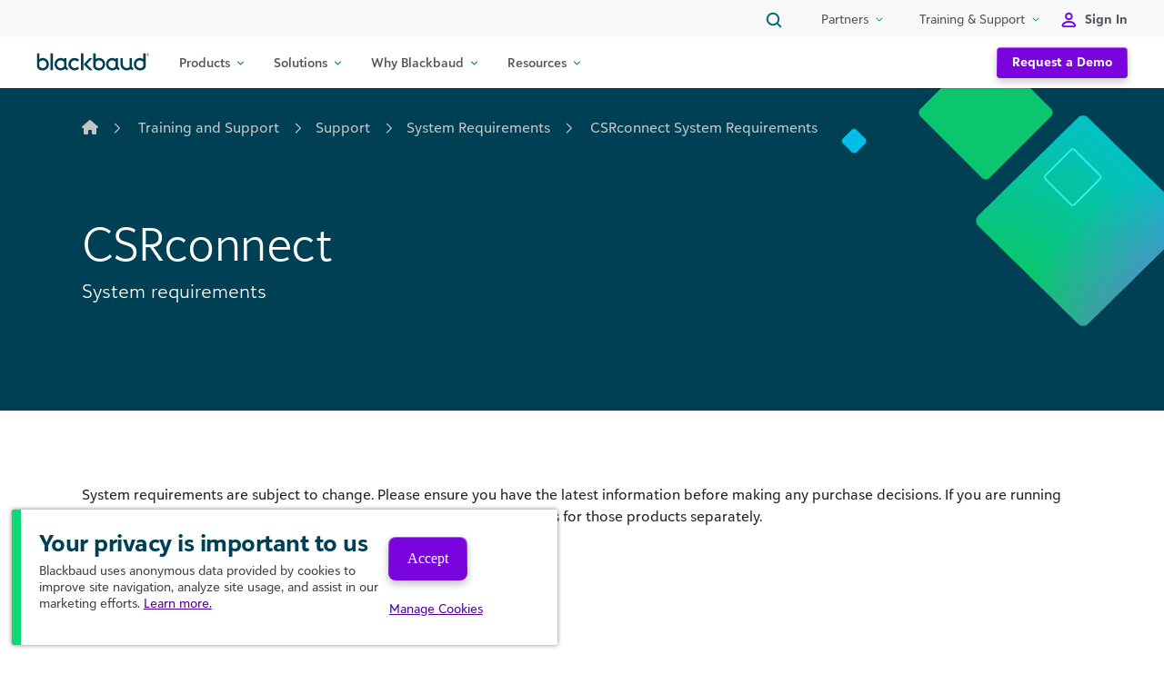

--- FILE ---
content_type: text/html; charset=UTF-8
request_url: https://www.blackbaud.com/training-support/support/system-requirements/csr-connect
body_size: 48732
content:
<!DOCTYPE html>
<html lang="en-US">
<head>
	<meta charset="UTF-8"><script type="text/javascript">(window.NREUM||(NREUM={})).init={privacy:{cookies_enabled:true},ajax:{deny_list:["bam.nr-data.net"]},feature_flags:["soft_nav"],distributed_tracing:{enabled:true}};(window.NREUM||(NREUM={})).loader_config={agentID:"1103258075",accountID:"4023368",trustKey:"66686",xpid:"UAYFUlVVABABVFNQAwIEVlEG",licenseKey:"NRJS-4ccea6244e9ddb68d83",applicationID:"1022433057",browserID:"1103258075"};;/*! For license information please see nr-loader-spa-1.308.0.min.js.LICENSE.txt */
(()=>{var e,t,r={384:(e,t,r)=>{"use strict";r.d(t,{NT:()=>a,US:()=>u,Zm:()=>o,bQ:()=>d,dV:()=>c,pV:()=>l});var n=r(6154),i=r(1863),s=r(1910);const a={beacon:"bam.nr-data.net",errorBeacon:"bam.nr-data.net"};function o(){return n.gm.NREUM||(n.gm.NREUM={}),void 0===n.gm.newrelic&&(n.gm.newrelic=n.gm.NREUM),n.gm.NREUM}function c(){let e=o();return e.o||(e.o={ST:n.gm.setTimeout,SI:n.gm.setImmediate||n.gm.setInterval,CT:n.gm.clearTimeout,XHR:n.gm.XMLHttpRequest,REQ:n.gm.Request,EV:n.gm.Event,PR:n.gm.Promise,MO:n.gm.MutationObserver,FETCH:n.gm.fetch,WS:n.gm.WebSocket},(0,s.i)(...Object.values(e.o))),e}function d(e,t){let r=o();r.initializedAgents??={},t.initializedAt={ms:(0,i.t)(),date:new Date},r.initializedAgents[e]=t}function u(e,t){o()[e]=t}function l(){return function(){let e=o();const t=e.info||{};e.info={beacon:a.beacon,errorBeacon:a.errorBeacon,...t}}(),function(){let e=o();const t=e.init||{};e.init={...t}}(),c(),function(){let e=o();const t=e.loader_config||{};e.loader_config={...t}}(),o()}},782:(e,t,r)=>{"use strict";r.d(t,{T:()=>n});const n=r(860).K7.pageViewTiming},860:(e,t,r)=>{"use strict";r.d(t,{$J:()=>u,K7:()=>c,P3:()=>d,XX:()=>i,Yy:()=>o,df:()=>s,qY:()=>n,v4:()=>a});const n="events",i="jserrors",s="browser/blobs",a="rum",o="browser/logs",c={ajax:"ajax",genericEvents:"generic_events",jserrors:i,logging:"logging",metrics:"metrics",pageAction:"page_action",pageViewEvent:"page_view_event",pageViewTiming:"page_view_timing",sessionReplay:"session_replay",sessionTrace:"session_trace",softNav:"soft_navigations",spa:"spa"},d={[c.pageViewEvent]:1,[c.pageViewTiming]:2,[c.metrics]:3,[c.jserrors]:4,[c.spa]:5,[c.ajax]:6,[c.sessionTrace]:7,[c.softNav]:8,[c.sessionReplay]:9,[c.logging]:10,[c.genericEvents]:11},u={[c.pageViewEvent]:a,[c.pageViewTiming]:n,[c.ajax]:n,[c.spa]:n,[c.softNav]:n,[c.metrics]:i,[c.jserrors]:i,[c.sessionTrace]:s,[c.sessionReplay]:s,[c.logging]:o,[c.genericEvents]:"ins"}},944:(e,t,r)=>{"use strict";r.d(t,{R:()=>i});var n=r(3241);function i(e,t){"function"==typeof console.debug&&(console.debug("New Relic Warning: https://github.com/newrelic/newrelic-browser-agent/blob/main/docs/warning-codes.md#".concat(e),t),(0,n.W)({agentIdentifier:null,drained:null,type:"data",name:"warn",feature:"warn",data:{code:e,secondary:t}}))}},993:(e,t,r)=>{"use strict";r.d(t,{A$:()=>s,ET:()=>a,TZ:()=>o,p_:()=>i});var n=r(860);const i={ERROR:"ERROR",WARN:"WARN",INFO:"INFO",DEBUG:"DEBUG",TRACE:"TRACE"},s={OFF:0,ERROR:1,WARN:2,INFO:3,DEBUG:4,TRACE:5},a="log",o=n.K7.logging},1541:(e,t,r)=>{"use strict";r.d(t,{U:()=>i,f:()=>n});const n={MFE:"MFE",BA:"BA"};function i(e,t){if(2!==t?.harvestEndpointVersion)return{};const r=t.agentRef.runtime.appMetadata.agents[0].entityGuid;return e?{"source.id":e.id,"source.name":e.name,"source.type":e.type,"parent.id":e.parent?.id||r,"parent.type":e.parent?.type||n.BA}:{"entity.guid":r,appId:t.agentRef.info.applicationID}}},1687:(e,t,r)=>{"use strict";r.d(t,{Ak:()=>d,Ze:()=>h,x3:()=>u});var n=r(3241),i=r(7836),s=r(3606),a=r(860),o=r(2646);const c={};function d(e,t){const r={staged:!1,priority:a.P3[t]||0};l(e),c[e].get(t)||c[e].set(t,r)}function u(e,t){e&&c[e]&&(c[e].get(t)&&c[e].delete(t),p(e,t,!1),c[e].size&&f(e))}function l(e){if(!e)throw new Error("agentIdentifier required");c[e]||(c[e]=new Map)}function h(e="",t="feature",r=!1){if(l(e),!e||!c[e].get(t)||r)return p(e,t);c[e].get(t).staged=!0,f(e)}function f(e){const t=Array.from(c[e]);t.every(([e,t])=>t.staged)&&(t.sort((e,t)=>e[1].priority-t[1].priority),t.forEach(([t])=>{c[e].delete(t),p(e,t)}))}function p(e,t,r=!0){const a=e?i.ee.get(e):i.ee,c=s.i.handlers;if(!a.aborted&&a.backlog&&c){if((0,n.W)({agentIdentifier:e,type:"lifecycle",name:"drain",feature:t}),r){const e=a.backlog[t],r=c[t];if(r){for(let t=0;e&&t<e.length;++t)g(e[t],r);Object.entries(r).forEach(([e,t])=>{Object.values(t||{}).forEach(t=>{t[0]?.on&&t[0]?.context()instanceof o.y&&t[0].on(e,t[1])})})}}a.isolatedBacklog||delete c[t],a.backlog[t]=null,a.emit("drain-"+t,[])}}function g(e,t){var r=e[1];Object.values(t[r]||{}).forEach(t=>{var r=e[0];if(t[0]===r){var n=t[1],i=e[3],s=e[2];n.apply(i,s)}})}},1738:(e,t,r)=>{"use strict";r.d(t,{U:()=>f,Y:()=>h});var n=r(3241),i=r(9908),s=r(1863),a=r(944),o=r(5701),c=r(3969),d=r(8362),u=r(860),l=r(4261);function h(e,t,r,s){const h=s||r;!h||h[e]&&h[e]!==d.d.prototype[e]||(h[e]=function(){(0,i.p)(c.xV,["API/"+e+"/called"],void 0,u.K7.metrics,r.ee),(0,n.W)({agentIdentifier:r.agentIdentifier,drained:!!o.B?.[r.agentIdentifier],type:"data",name:"api",feature:l.Pl+e,data:{}});try{return t.apply(this,arguments)}catch(e){(0,a.R)(23,e)}})}function f(e,t,r,n,a){const o=e.info;null===r?delete o.jsAttributes[t]:o.jsAttributes[t]=r,(a||null===r)&&(0,i.p)(l.Pl+n,[(0,s.t)(),t,r],void 0,"session",e.ee)}},1741:(e,t,r)=>{"use strict";r.d(t,{W:()=>s});var n=r(944),i=r(4261);class s{#e(e,...t){if(this[e]!==s.prototype[e])return this[e](...t);(0,n.R)(35,e)}addPageAction(e,t){return this.#e(i.hG,e,t)}register(e){return this.#e(i.eY,e)}recordCustomEvent(e,t){return this.#e(i.fF,e,t)}setPageViewName(e,t){return this.#e(i.Fw,e,t)}setCustomAttribute(e,t,r){return this.#e(i.cD,e,t,r)}noticeError(e,t){return this.#e(i.o5,e,t)}setUserId(e,t=!1){return this.#e(i.Dl,e,t)}setApplicationVersion(e){return this.#e(i.nb,e)}setErrorHandler(e){return this.#e(i.bt,e)}addRelease(e,t){return this.#e(i.k6,e,t)}log(e,t){return this.#e(i.$9,e,t)}start(){return this.#e(i.d3)}finished(e){return this.#e(i.BL,e)}recordReplay(){return this.#e(i.CH)}pauseReplay(){return this.#e(i.Tb)}addToTrace(e){return this.#e(i.U2,e)}setCurrentRouteName(e){return this.#e(i.PA,e)}interaction(e){return this.#e(i.dT,e)}wrapLogger(e,t,r){return this.#e(i.Wb,e,t,r)}measure(e,t){return this.#e(i.V1,e,t)}consent(e){return this.#e(i.Pv,e)}}},1863:(e,t,r)=>{"use strict";function n(){return Math.floor(performance.now())}r.d(t,{t:()=>n})},1910:(e,t,r)=>{"use strict";r.d(t,{i:()=>s});var n=r(944);const i=new Map;function s(...e){return e.every(e=>{if(i.has(e))return i.get(e);const t="function"==typeof e?e.toString():"",r=t.includes("[native code]"),s=t.includes("nrWrapper");return r||s||(0,n.R)(64,e?.name||t),i.set(e,r),r})}},2555:(e,t,r)=>{"use strict";r.d(t,{D:()=>o,f:()=>a});var n=r(384),i=r(8122);const s={beacon:n.NT.beacon,errorBeacon:n.NT.errorBeacon,licenseKey:void 0,applicationID:void 0,sa:void 0,queueTime:void 0,applicationTime:void 0,ttGuid:void 0,user:void 0,account:void 0,product:void 0,extra:void 0,jsAttributes:{},userAttributes:void 0,atts:void 0,transactionName:void 0,tNamePlain:void 0};function a(e){try{return!!e.licenseKey&&!!e.errorBeacon&&!!e.applicationID}catch(e){return!1}}const o=e=>(0,i.a)(e,s)},2614:(e,t,r)=>{"use strict";r.d(t,{BB:()=>a,H3:()=>n,g:()=>d,iL:()=>c,tS:()=>o,uh:()=>i,wk:()=>s});const n="NRBA",i="SESSION",s=144e5,a=18e5,o={STARTED:"session-started",PAUSE:"session-pause",RESET:"session-reset",RESUME:"session-resume",UPDATE:"session-update"},c={SAME_TAB:"same-tab",CROSS_TAB:"cross-tab"},d={OFF:0,FULL:1,ERROR:2}},2646:(e,t,r)=>{"use strict";r.d(t,{y:()=>n});class n{constructor(e){this.contextId=e}}},2843:(e,t,r)=>{"use strict";r.d(t,{G:()=>s,u:()=>i});var n=r(3878);function i(e,t=!1,r,i){(0,n.DD)("visibilitychange",function(){if(t)return void("hidden"===document.visibilityState&&e());e(document.visibilityState)},r,i)}function s(e,t,r){(0,n.sp)("pagehide",e,t,r)}},3241:(e,t,r)=>{"use strict";r.d(t,{W:()=>s});var n=r(6154);const i="newrelic";function s(e={}){try{n.gm.dispatchEvent(new CustomEvent(i,{detail:e}))}catch(e){}}},3304:(e,t,r)=>{"use strict";r.d(t,{A:()=>s});var n=r(7836);const i=()=>{const e=new WeakSet;return(t,r)=>{if("object"==typeof r&&null!==r){if(e.has(r))return;e.add(r)}return r}};function s(e){try{return JSON.stringify(e,i())??""}catch(e){try{n.ee.emit("internal-error",[e])}catch(e){}return""}}},3333:(e,t,r)=>{"use strict";r.d(t,{$v:()=>u,TZ:()=>n,Xh:()=>c,Zp:()=>i,kd:()=>d,mq:()=>o,nf:()=>a,qN:()=>s});const n=r(860).K7.genericEvents,i=["auxclick","click","copy","keydown","paste","scrollend"],s=["focus","blur"],a=4,o=1e3,c=2e3,d=["PageAction","UserAction","BrowserPerformance"],u={RESOURCES:"experimental.resources",REGISTER:"register"}},3434:(e,t,r)=>{"use strict";r.d(t,{Jt:()=>s,YM:()=>d});var n=r(7836),i=r(5607);const s="nr@original:".concat(i.W),a=50;var o=Object.prototype.hasOwnProperty,c=!1;function d(e,t){return e||(e=n.ee),r.inPlace=function(e,t,n,i,s){n||(n="");const a="-"===n.charAt(0);for(let o=0;o<t.length;o++){const c=t[o],d=e[c];l(d)||(e[c]=r(d,a?c+n:n,i,c,s))}},r.flag=s,r;function r(t,r,n,c,d){return l(t)?t:(r||(r=""),nrWrapper[s]=t,function(e,t,r){if(Object.defineProperty&&Object.keys)try{return Object.keys(e).forEach(function(r){Object.defineProperty(t,r,{get:function(){return e[r]},set:function(t){return e[r]=t,t}})}),t}catch(e){u([e],r)}for(var n in e)o.call(e,n)&&(t[n]=e[n])}(t,nrWrapper,e),nrWrapper);function nrWrapper(){var s,o,l,h;let f;try{o=this,s=[...arguments],l="function"==typeof n?n(s,o):n||{}}catch(t){u([t,"",[s,o,c],l],e)}i(r+"start",[s,o,c],l,d);const p=performance.now();let g;try{return h=t.apply(o,s),g=performance.now(),h}catch(e){throw g=performance.now(),i(r+"err",[s,o,e],l,d),f=e,f}finally{const e=g-p,t={start:p,end:g,duration:e,isLongTask:e>=a,methodName:c,thrownError:f};t.isLongTask&&i("long-task",[t,o],l,d),i(r+"end",[s,o,h],l,d)}}}function i(r,n,i,s){if(!c||t){var a=c;c=!0;try{e.emit(r,n,i,t,s)}catch(t){u([t,r,n,i],e)}c=a}}}function u(e,t){t||(t=n.ee);try{t.emit("internal-error",e)}catch(e){}}function l(e){return!(e&&"function"==typeof e&&e.apply&&!e[s])}},3606:(e,t,r)=>{"use strict";r.d(t,{i:()=>s});var n=r(9908);s.on=a;var i=s.handlers={};function s(e,t,r,s){a(s||n.d,i,e,t,r)}function a(e,t,r,i,s){s||(s="feature"),e||(e=n.d);var a=t[s]=t[s]||{};(a[r]=a[r]||[]).push([e,i])}},3738:(e,t,r)=>{"use strict";r.d(t,{He:()=>i,Kp:()=>o,Lc:()=>d,Rz:()=>u,TZ:()=>n,bD:()=>s,d3:()=>a,jx:()=>l,sl:()=>h,uP:()=>c});const n=r(860).K7.sessionTrace,i="bstResource",s="resource",a="-start",o="-end",c="fn"+a,d="fn"+o,u="pushState",l=1e3,h=3e4},3785:(e,t,r)=>{"use strict";r.d(t,{R:()=>c,b:()=>d});var n=r(9908),i=r(1863),s=r(860),a=r(3969),o=r(993);function c(e,t,r={},c=o.p_.INFO,d=!0,u,l=(0,i.t)()){(0,n.p)(a.xV,["API/logging/".concat(c.toLowerCase(),"/called")],void 0,s.K7.metrics,e),(0,n.p)(o.ET,[l,t,r,c,d,u],void 0,s.K7.logging,e)}function d(e){return"string"==typeof e&&Object.values(o.p_).some(t=>t===e.toUpperCase().trim())}},3878:(e,t,r)=>{"use strict";function n(e,t){return{capture:e,passive:!1,signal:t}}function i(e,t,r=!1,i){window.addEventListener(e,t,n(r,i))}function s(e,t,r=!1,i){document.addEventListener(e,t,n(r,i))}r.d(t,{DD:()=>s,jT:()=>n,sp:()=>i})},3962:(e,t,r)=>{"use strict";r.d(t,{AM:()=>a,O2:()=>l,OV:()=>s,Qu:()=>h,TZ:()=>c,ih:()=>f,pP:()=>o,t1:()=>u,tC:()=>i,wD:()=>d});var n=r(860);const i=["click","keydown","submit"],s="popstate",a="api",o="initialPageLoad",c=n.K7.softNav,d=5e3,u=500,l={INITIAL_PAGE_LOAD:"",ROUTE_CHANGE:1,UNSPECIFIED:2},h={INTERACTION:1,AJAX:2,CUSTOM_END:3,CUSTOM_TRACER:4},f={IP:"in progress",PF:"pending finish",FIN:"finished",CAN:"cancelled"}},3969:(e,t,r)=>{"use strict";r.d(t,{TZ:()=>n,XG:()=>o,rs:()=>i,xV:()=>a,z_:()=>s});const n=r(860).K7.metrics,i="sm",s="cm",a="storeSupportabilityMetrics",o="storeEventMetrics"},4234:(e,t,r)=>{"use strict";r.d(t,{W:()=>s});var n=r(7836),i=r(1687);class s{constructor(e,t){this.agentIdentifier=e,this.ee=n.ee.get(e),this.featureName=t,this.blocked=!1}deregisterDrain(){(0,i.x3)(this.agentIdentifier,this.featureName)}}},4261:(e,t,r)=>{"use strict";r.d(t,{$9:()=>u,BL:()=>c,CH:()=>p,Dl:()=>R,Fw:()=>w,PA:()=>v,Pl:()=>n,Pv:()=>A,Tb:()=>h,U2:()=>a,V1:()=>E,Wb:()=>T,bt:()=>y,cD:()=>b,d3:()=>x,dT:()=>d,eY:()=>g,fF:()=>f,hG:()=>s,hw:()=>i,k6:()=>o,nb:()=>m,o5:()=>l});const n="api-",i=n+"ixn-",s="addPageAction",a="addToTrace",o="addRelease",c="finished",d="interaction",u="log",l="noticeError",h="pauseReplay",f="recordCustomEvent",p="recordReplay",g="register",m="setApplicationVersion",v="setCurrentRouteName",b="setCustomAttribute",y="setErrorHandler",w="setPageViewName",R="setUserId",x="start",T="wrapLogger",E="measure",A="consent"},5205:(e,t,r)=>{"use strict";r.d(t,{j:()=>S});var n=r(384),i=r(1741);var s=r(2555),a=r(3333);const o=e=>{if(!e||"string"!=typeof e)return!1;try{document.createDocumentFragment().querySelector(e)}catch{return!1}return!0};var c=r(2614),d=r(944),u=r(8122);const l="[data-nr-mask]",h=e=>(0,u.a)(e,(()=>{const e={feature_flags:[],experimental:{allow_registered_children:!1,resources:!1},mask_selector:"*",block_selector:"[data-nr-block]",mask_input_options:{color:!1,date:!1,"datetime-local":!1,email:!1,month:!1,number:!1,range:!1,search:!1,tel:!1,text:!1,time:!1,url:!1,week:!1,textarea:!1,select:!1,password:!0}};return{ajax:{deny_list:void 0,block_internal:!0,enabled:!0,autoStart:!0},api:{get allow_registered_children(){return e.feature_flags.includes(a.$v.REGISTER)||e.experimental.allow_registered_children},set allow_registered_children(t){e.experimental.allow_registered_children=t},duplicate_registered_data:!1},browser_consent_mode:{enabled:!1},distributed_tracing:{enabled:void 0,exclude_newrelic_header:void 0,cors_use_newrelic_header:void 0,cors_use_tracecontext_headers:void 0,allowed_origins:void 0},get feature_flags(){return e.feature_flags},set feature_flags(t){e.feature_flags=t},generic_events:{enabled:!0,autoStart:!0},harvest:{interval:30},jserrors:{enabled:!0,autoStart:!0},logging:{enabled:!0,autoStart:!0},metrics:{enabled:!0,autoStart:!0},obfuscate:void 0,page_action:{enabled:!0},page_view_event:{enabled:!0,autoStart:!0},page_view_timing:{enabled:!0,autoStart:!0},performance:{capture_marks:!1,capture_measures:!1,capture_detail:!0,resources:{get enabled(){return e.feature_flags.includes(a.$v.RESOURCES)||e.experimental.resources},set enabled(t){e.experimental.resources=t},asset_types:[],first_party_domains:[],ignore_newrelic:!0}},privacy:{cookies_enabled:!0},proxy:{assets:void 0,beacon:void 0},session:{expiresMs:c.wk,inactiveMs:c.BB},session_replay:{autoStart:!0,enabled:!1,preload:!1,sampling_rate:10,error_sampling_rate:100,collect_fonts:!1,inline_images:!1,fix_stylesheets:!0,mask_all_inputs:!0,get mask_text_selector(){return e.mask_selector},set mask_text_selector(t){o(t)?e.mask_selector="".concat(t,",").concat(l):""===t||null===t?e.mask_selector=l:(0,d.R)(5,t)},get block_class(){return"nr-block"},get ignore_class(){return"nr-ignore"},get mask_text_class(){return"nr-mask"},get block_selector(){return e.block_selector},set block_selector(t){o(t)?e.block_selector+=",".concat(t):""!==t&&(0,d.R)(6,t)},get mask_input_options(){return e.mask_input_options},set mask_input_options(t){t&&"object"==typeof t?e.mask_input_options={...t,password:!0}:(0,d.R)(7,t)}},session_trace:{enabled:!0,autoStart:!0},soft_navigations:{enabled:!0,autoStart:!0},spa:{enabled:!0,autoStart:!0},ssl:void 0,user_actions:{enabled:!0,elementAttributes:["id","className","tagName","type"]}}})());var f=r(6154),p=r(9324);let g=0;const m={buildEnv:p.F3,distMethod:p.Xs,version:p.xv,originTime:f.WN},v={consented:!1},b={appMetadata:{},get consented(){return this.session?.state?.consent||v.consented},set consented(e){v.consented=e},customTransaction:void 0,denyList:void 0,disabled:!1,harvester:void 0,isolatedBacklog:!1,isRecording:!1,loaderType:void 0,maxBytes:3e4,obfuscator:void 0,onerror:void 0,ptid:void 0,releaseIds:{},session:void 0,timeKeeper:void 0,registeredEntities:[],jsAttributesMetadata:{bytes:0},get harvestCount(){return++g}},y=e=>{const t=(0,u.a)(e,b),r=Object.keys(m).reduce((e,t)=>(e[t]={value:m[t],writable:!1,configurable:!0,enumerable:!0},e),{});return Object.defineProperties(t,r)};var w=r(5701);const R=e=>{const t=e.startsWith("http");e+="/",r.p=t?e:"https://"+e};var x=r(7836),T=r(3241);const E={accountID:void 0,trustKey:void 0,agentID:void 0,licenseKey:void 0,applicationID:void 0,xpid:void 0},A=e=>(0,u.a)(e,E),_=new Set;function S(e,t={},r,a){let{init:o,info:c,loader_config:d,runtime:u={},exposed:l=!0}=t;if(!c){const e=(0,n.pV)();o=e.init,c=e.info,d=e.loader_config}e.init=h(o||{}),e.loader_config=A(d||{}),c.jsAttributes??={},f.bv&&(c.jsAttributes.isWorker=!0),e.info=(0,s.D)(c);const p=e.init,g=[c.beacon,c.errorBeacon];_.has(e.agentIdentifier)||(p.proxy.assets&&(R(p.proxy.assets),g.push(p.proxy.assets)),p.proxy.beacon&&g.push(p.proxy.beacon),e.beacons=[...g],function(e){const t=(0,n.pV)();Object.getOwnPropertyNames(i.W.prototype).forEach(r=>{const n=i.W.prototype[r];if("function"!=typeof n||"constructor"===n)return;let s=t[r];e[r]&&!1!==e.exposed&&"micro-agent"!==e.runtime?.loaderType&&(t[r]=(...t)=>{const n=e[r](...t);return s?s(...t):n})})}(e),(0,n.US)("activatedFeatures",w.B)),u.denyList=[...p.ajax.deny_list||[],...p.ajax.block_internal?g:[]],u.ptid=e.agentIdentifier,u.loaderType=r,e.runtime=y(u),_.has(e.agentIdentifier)||(e.ee=x.ee.get(e.agentIdentifier),e.exposed=l,(0,T.W)({agentIdentifier:e.agentIdentifier,drained:!!w.B?.[e.agentIdentifier],type:"lifecycle",name:"initialize",feature:void 0,data:e.config})),_.add(e.agentIdentifier)}},5270:(e,t,r)=>{"use strict";r.d(t,{Aw:()=>a,SR:()=>s,rF:()=>o});var n=r(384),i=r(7767);function s(e){return!!(0,n.dV)().o.MO&&(0,i.V)(e)&&!0===e?.session_trace.enabled}function a(e){return!0===e?.session_replay.preload&&s(e)}function o(e,t){try{if("string"==typeof t?.type){if("password"===t.type.toLowerCase())return"*".repeat(e?.length||0);if(void 0!==t?.dataset?.nrUnmask||t?.classList?.contains("nr-unmask"))return e}}catch(e){}return"string"==typeof e?e.replace(/[\S]/g,"*"):"*".repeat(e?.length||0)}},5289:(e,t,r)=>{"use strict";r.d(t,{GG:()=>a,Qr:()=>c,sB:()=>o});var n=r(3878),i=r(6389);function s(){return"undefined"==typeof document||"complete"===document.readyState}function a(e,t){if(s())return e();const r=(0,i.J)(e),a=setInterval(()=>{s()&&(clearInterval(a),r())},500);(0,n.sp)("load",r,t)}function o(e){if(s())return e();(0,n.DD)("DOMContentLoaded",e)}function c(e){if(s())return e();(0,n.sp)("popstate",e)}},5607:(e,t,r)=>{"use strict";r.d(t,{W:()=>n});const n=(0,r(9566).bz)()},5701:(e,t,r)=>{"use strict";r.d(t,{B:()=>s,t:()=>a});var n=r(3241);const i=new Set,s={};function a(e,t){const r=t.agentIdentifier;s[r]??={},e&&"object"==typeof e&&(i.has(r)||(t.ee.emit("rumresp",[e]),s[r]=e,i.add(r),(0,n.W)({agentIdentifier:r,loaded:!0,drained:!0,type:"lifecycle",name:"load",feature:void 0,data:e})))}},6154:(e,t,r)=>{"use strict";r.d(t,{OF:()=>d,RI:()=>i,WN:()=>h,bv:()=>s,eN:()=>f,gm:()=>a,lR:()=>l,m:()=>c,mw:()=>o,sb:()=>u});var n=r(1863);const i="undefined"!=typeof window&&!!window.document,s="undefined"!=typeof WorkerGlobalScope&&("undefined"!=typeof self&&self instanceof WorkerGlobalScope&&self.navigator instanceof WorkerNavigator||"undefined"!=typeof globalThis&&globalThis instanceof WorkerGlobalScope&&globalThis.navigator instanceof WorkerNavigator),a=i?window:"undefined"!=typeof WorkerGlobalScope&&("undefined"!=typeof self&&self instanceof WorkerGlobalScope&&self||"undefined"!=typeof globalThis&&globalThis instanceof WorkerGlobalScope&&globalThis),o=Boolean("hidden"===a?.document?.visibilityState),c=""+a?.location,d=/iPad|iPhone|iPod/.test(a.navigator?.userAgent),u=d&&"undefined"==typeof SharedWorker,l=(()=>{const e=a.navigator?.userAgent?.match(/Firefox[/\s](\d+\.\d+)/);return Array.isArray(e)&&e.length>=2?+e[1]:0})(),h=Date.now()-(0,n.t)(),f=()=>"undefined"!=typeof PerformanceNavigationTiming&&a?.performance?.getEntriesByType("navigation")?.[0]?.responseStart},6344:(e,t,r)=>{"use strict";r.d(t,{BB:()=>u,Qb:()=>l,TZ:()=>i,Ug:()=>a,Vh:()=>s,_s:()=>o,bc:()=>d,yP:()=>c});var n=r(2614);const i=r(860).K7.sessionReplay,s="errorDuringReplay",a=.12,o={DomContentLoaded:0,Load:1,FullSnapshot:2,IncrementalSnapshot:3,Meta:4,Custom:5},c={[n.g.ERROR]:15e3,[n.g.FULL]:3e5,[n.g.OFF]:0},d={RESET:{message:"Session was reset",sm:"Reset"},IMPORT:{message:"Recorder failed to import",sm:"Import"},TOO_MANY:{message:"429: Too Many Requests",sm:"Too-Many"},TOO_BIG:{message:"Payload was too large",sm:"Too-Big"},CROSS_TAB:{message:"Session Entity was set to OFF on another tab",sm:"Cross-Tab"},ENTITLEMENTS:{message:"Session Replay is not allowed and will not be started",sm:"Entitlement"}},u=5e3,l={API:"api",RESUME:"resume",SWITCH_TO_FULL:"switchToFull",INITIALIZE:"initialize",PRELOAD:"preload"}},6389:(e,t,r)=>{"use strict";function n(e,t=500,r={}){const n=r?.leading||!1;let i;return(...r)=>{n&&void 0===i&&(e.apply(this,r),i=setTimeout(()=>{i=clearTimeout(i)},t)),n||(clearTimeout(i),i=setTimeout(()=>{e.apply(this,r)},t))}}function i(e){let t=!1;return(...r)=>{t||(t=!0,e.apply(this,r))}}r.d(t,{J:()=>i,s:()=>n})},6630:(e,t,r)=>{"use strict";r.d(t,{T:()=>n});const n=r(860).K7.pageViewEvent},6774:(e,t,r)=>{"use strict";r.d(t,{T:()=>n});const n=r(860).K7.jserrors},7295:(e,t,r)=>{"use strict";r.d(t,{Xv:()=>a,gX:()=>i,iW:()=>s});var n=[];function i(e){if(!e||s(e))return!1;if(0===n.length)return!0;if("*"===n[0].hostname)return!1;for(var t=0;t<n.length;t++){var r=n[t];if(r.hostname.test(e.hostname)&&r.pathname.test(e.pathname))return!1}return!0}function s(e){return void 0===e.hostname}function a(e){if(n=[],e&&e.length)for(var t=0;t<e.length;t++){let r=e[t];if(!r)continue;if("*"===r)return void(n=[{hostname:"*"}]);0===r.indexOf("http://")?r=r.substring(7):0===r.indexOf("https://")&&(r=r.substring(8));const i=r.indexOf("/");let s,a;i>0?(s=r.substring(0,i),a=r.substring(i)):(s=r,a="*");let[c]=s.split(":");n.push({hostname:o(c),pathname:o(a,!0)})}}function o(e,t=!1){const r=e.replace(/[.+?^${}()|[\]\\]/g,e=>"\\"+e).replace(/\*/g,".*?");return new RegExp((t?"^":"")+r+"$")}},7485:(e,t,r)=>{"use strict";r.d(t,{D:()=>i});var n=r(6154);function i(e){if(0===(e||"").indexOf("data:"))return{protocol:"data"};try{const t=new URL(e,location.href),r={port:t.port,hostname:t.hostname,pathname:t.pathname,search:t.search,protocol:t.protocol.slice(0,t.protocol.indexOf(":")),sameOrigin:t.protocol===n.gm?.location?.protocol&&t.host===n.gm?.location?.host};return r.port&&""!==r.port||("http:"===t.protocol&&(r.port="80"),"https:"===t.protocol&&(r.port="443")),r.pathname&&""!==r.pathname?r.pathname.startsWith("/")||(r.pathname="/".concat(r.pathname)):r.pathname="/",r}catch(e){return{}}}},7699:(e,t,r)=>{"use strict";r.d(t,{It:()=>s,KC:()=>o,No:()=>i,qh:()=>a});var n=r(860);const i=16e3,s=1e6,a="SESSION_ERROR",o={[n.K7.logging]:!0,[n.K7.genericEvents]:!1,[n.K7.jserrors]:!1,[n.K7.ajax]:!1}},7767:(e,t,r)=>{"use strict";r.d(t,{V:()=>i});var n=r(6154);const i=e=>n.RI&&!0===e?.privacy.cookies_enabled},7836:(e,t,r)=>{"use strict";r.d(t,{P:()=>o,ee:()=>c});var n=r(384),i=r(8990),s=r(2646),a=r(5607);const o="nr@context:".concat(a.W),c=function e(t,r){var n={},a={},u={},l=!1;try{l=16===r.length&&d.initializedAgents?.[r]?.runtime.isolatedBacklog}catch(e){}var h={on:p,addEventListener:p,removeEventListener:function(e,t){var r=n[e];if(!r)return;for(var i=0;i<r.length;i++)r[i]===t&&r.splice(i,1)},emit:function(e,r,n,i,s){!1!==s&&(s=!0);if(c.aborted&&!i)return;t&&s&&t.emit(e,r,n);var o=f(n);g(e).forEach(e=>{e.apply(o,r)});var d=v()[a[e]];d&&d.push([h,e,r,o]);return o},get:m,listeners:g,context:f,buffer:function(e,t){const r=v();if(t=t||"feature",h.aborted)return;Object.entries(e||{}).forEach(([e,n])=>{a[n]=t,t in r||(r[t]=[])})},abort:function(){h._aborted=!0,Object.keys(h.backlog).forEach(e=>{delete h.backlog[e]})},isBuffering:function(e){return!!v()[a[e]]},debugId:r,backlog:l?{}:t&&"object"==typeof t.backlog?t.backlog:{},isolatedBacklog:l};return Object.defineProperty(h,"aborted",{get:()=>{let e=h._aborted||!1;return e||(t&&(e=t.aborted),e)}}),h;function f(e){return e&&e instanceof s.y?e:e?(0,i.I)(e,o,()=>new s.y(o)):new s.y(o)}function p(e,t){n[e]=g(e).concat(t)}function g(e){return n[e]||[]}function m(t){return u[t]=u[t]||e(h,t)}function v(){return h.backlog}}(void 0,"globalEE"),d=(0,n.Zm)();d.ee||(d.ee=c)},8122:(e,t,r)=>{"use strict";r.d(t,{a:()=>i});var n=r(944);function i(e,t){try{if(!e||"object"!=typeof e)return(0,n.R)(3);if(!t||"object"!=typeof t)return(0,n.R)(4);const r=Object.create(Object.getPrototypeOf(t),Object.getOwnPropertyDescriptors(t)),s=0===Object.keys(r).length?e:r;for(let a in s)if(void 0!==e[a])try{if(null===e[a]){r[a]=null;continue}Array.isArray(e[a])&&Array.isArray(t[a])?r[a]=Array.from(new Set([...e[a],...t[a]])):"object"==typeof e[a]&&"object"==typeof t[a]?r[a]=i(e[a],t[a]):r[a]=e[a]}catch(e){r[a]||(0,n.R)(1,e)}return r}catch(e){(0,n.R)(2,e)}}},8139:(e,t,r)=>{"use strict";r.d(t,{u:()=>h});var n=r(7836),i=r(3434),s=r(8990),a=r(6154);const o={},c=a.gm.XMLHttpRequest,d="addEventListener",u="removeEventListener",l="nr@wrapped:".concat(n.P);function h(e){var t=function(e){return(e||n.ee).get("events")}(e);if(o[t.debugId]++)return t;o[t.debugId]=1;var r=(0,i.YM)(t,!0);function h(e){r.inPlace(e,[d,u],"-",p)}function p(e,t){return e[1]}return"getPrototypeOf"in Object&&(a.RI&&f(document,h),c&&f(c.prototype,h),f(a.gm,h)),t.on(d+"-start",function(e,t){var n=e[1];if(null!==n&&("function"==typeof n||"object"==typeof n)&&"newrelic"!==e[0]){var i=(0,s.I)(n,l,function(){var e={object:function(){if("function"!=typeof n.handleEvent)return;return n.handleEvent.apply(n,arguments)},function:n}[typeof n];return e?r(e,"fn-",null,e.name||"anonymous"):n});this.wrapped=e[1]=i}}),t.on(u+"-start",function(e){e[1]=this.wrapped||e[1]}),t}function f(e,t,...r){let n=e;for(;"object"==typeof n&&!Object.prototype.hasOwnProperty.call(n,d);)n=Object.getPrototypeOf(n);n&&t(n,...r)}},8362:(e,t,r)=>{"use strict";r.d(t,{d:()=>s});var n=r(9566),i=r(1741);class s extends i.W{agentIdentifier=(0,n.LA)(16)}},8374:(e,t,r)=>{r.nc=(()=>{try{return document?.currentScript?.nonce}catch(e){}return""})()},8990:(e,t,r)=>{"use strict";r.d(t,{I:()=>i});var n=Object.prototype.hasOwnProperty;function i(e,t,r){if(n.call(e,t))return e[t];var i=r();if(Object.defineProperty&&Object.keys)try{return Object.defineProperty(e,t,{value:i,writable:!0,enumerable:!1}),i}catch(e){}return e[t]=i,i}},9119:(e,t,r)=>{"use strict";r.d(t,{L:()=>s});var n=/([^?#]*)[^#]*(#[^?]*|$).*/,i=/([^?#]*)().*/;function s(e,t){return e?e.replace(t?n:i,"$1$2"):e}},9300:(e,t,r)=>{"use strict";r.d(t,{T:()=>n});const n=r(860).K7.ajax},9324:(e,t,r)=>{"use strict";r.d(t,{AJ:()=>a,F3:()=>i,Xs:()=>s,Yq:()=>o,xv:()=>n});const n="1.308.0",i="PROD",s="CDN",a="@newrelic/rrweb",o="1.0.1"},9566:(e,t,r)=>{"use strict";r.d(t,{LA:()=>o,ZF:()=>c,bz:()=>a,el:()=>d});var n=r(6154);const i="xxxxxxxx-xxxx-4xxx-yxxx-xxxxxxxxxxxx";function s(e,t){return e?15&e[t]:16*Math.random()|0}function a(){const e=n.gm?.crypto||n.gm?.msCrypto;let t,r=0;return e&&e.getRandomValues&&(t=e.getRandomValues(new Uint8Array(30))),i.split("").map(e=>"x"===e?s(t,r++).toString(16):"y"===e?(3&s()|8).toString(16):e).join("")}function o(e){const t=n.gm?.crypto||n.gm?.msCrypto;let r,i=0;t&&t.getRandomValues&&(r=t.getRandomValues(new Uint8Array(e)));const a=[];for(var o=0;o<e;o++)a.push(s(r,i++).toString(16));return a.join("")}function c(){return o(16)}function d(){return o(32)}},9908:(e,t,r)=>{"use strict";r.d(t,{d:()=>n,p:()=>i});var n=r(7836).ee.get("handle");function i(e,t,r,i,s){s?(s.buffer([e],i),s.emit(e,t,r)):(n.buffer([e],i),n.emit(e,t,r))}}},n={};function i(e){var t=n[e];if(void 0!==t)return t.exports;var s=n[e]={exports:{}};return r[e](s,s.exports,i),s.exports}i.m=r,i.d=(e,t)=>{for(var r in t)i.o(t,r)&&!i.o(e,r)&&Object.defineProperty(e,r,{enumerable:!0,get:t[r]})},i.f={},i.e=e=>Promise.all(Object.keys(i.f).reduce((t,r)=>(i.f[r](e,t),t),[])),i.u=e=>({212:"nr-spa-compressor",249:"nr-spa-recorder",478:"nr-spa"}[e]+"-1.308.0.min.js"),i.o=(e,t)=>Object.prototype.hasOwnProperty.call(e,t),e={},t="NRBA-1.308.0.PROD:",i.l=(r,n,s,a)=>{if(e[r])e[r].push(n);else{var o,c;if(void 0!==s)for(var d=document.getElementsByTagName("script"),u=0;u<d.length;u++){var l=d[u];if(l.getAttribute("src")==r||l.getAttribute("data-webpack")==t+s){o=l;break}}if(!o){c=!0;var h={478:"sha512-RSfSVnmHk59T/uIPbdSE0LPeqcEdF4/+XhfJdBuccH5rYMOEZDhFdtnh6X6nJk7hGpzHd9Ujhsy7lZEz/ORYCQ==",249:"sha512-ehJXhmntm85NSqW4MkhfQqmeKFulra3klDyY0OPDUE+sQ3GokHlPh1pmAzuNy//3j4ac6lzIbmXLvGQBMYmrkg==",212:"sha512-B9h4CR46ndKRgMBcK+j67uSR2RCnJfGefU+A7FrgR/k42ovXy5x/MAVFiSvFxuVeEk/pNLgvYGMp1cBSK/G6Fg=="};(o=document.createElement("script")).charset="utf-8",i.nc&&o.setAttribute("nonce",i.nc),o.setAttribute("data-webpack",t+s),o.src=r,0!==o.src.indexOf(window.location.origin+"/")&&(o.crossOrigin="anonymous"),h[a]&&(o.integrity=h[a])}e[r]=[n];var f=(t,n)=>{o.onerror=o.onload=null,clearTimeout(p);var i=e[r];if(delete e[r],o.parentNode&&o.parentNode.removeChild(o),i&&i.forEach(e=>e(n)),t)return t(n)},p=setTimeout(f.bind(null,void 0,{type:"timeout",target:o}),12e4);o.onerror=f.bind(null,o.onerror),o.onload=f.bind(null,o.onload),c&&document.head.appendChild(o)}},i.r=e=>{"undefined"!=typeof Symbol&&Symbol.toStringTag&&Object.defineProperty(e,Symbol.toStringTag,{value:"Module"}),Object.defineProperty(e,"__esModule",{value:!0})},i.p="https://js-agent.newrelic.com/",(()=>{var e={38:0,788:0};i.f.j=(t,r)=>{var n=i.o(e,t)?e[t]:void 0;if(0!==n)if(n)r.push(n[2]);else{var s=new Promise((r,i)=>n=e[t]=[r,i]);r.push(n[2]=s);var a=i.p+i.u(t),o=new Error;i.l(a,r=>{if(i.o(e,t)&&(0!==(n=e[t])&&(e[t]=void 0),n)){var s=r&&("load"===r.type?"missing":r.type),a=r&&r.target&&r.target.src;o.message="Loading chunk "+t+" failed: ("+s+": "+a+")",o.name="ChunkLoadError",o.type=s,o.request=a,n[1](o)}},"chunk-"+t,t)}};var t=(t,r)=>{var n,s,[a,o,c]=r,d=0;if(a.some(t=>0!==e[t])){for(n in o)i.o(o,n)&&(i.m[n]=o[n]);if(c)c(i)}for(t&&t(r);d<a.length;d++)s=a[d],i.o(e,s)&&e[s]&&e[s][0](),e[s]=0},r=self["webpackChunk:NRBA-1.308.0.PROD"]=self["webpackChunk:NRBA-1.308.0.PROD"]||[];r.forEach(t.bind(null,0)),r.push=t.bind(null,r.push.bind(r))})(),(()=>{"use strict";i(8374);var e=i(8362),t=i(860);const r=Object.values(t.K7);var n=i(5205);var s=i(9908),a=i(1863),o=i(4261),c=i(1738);var d=i(1687),u=i(4234),l=i(5289),h=i(6154),f=i(944),p=i(5270),g=i(7767),m=i(6389),v=i(7699);class b extends u.W{constructor(e,t){super(e.agentIdentifier,t),this.agentRef=e,this.abortHandler=void 0,this.featAggregate=void 0,this.loadedSuccessfully=void 0,this.onAggregateImported=new Promise(e=>{this.loadedSuccessfully=e}),this.deferred=Promise.resolve(),!1===e.init[this.featureName].autoStart?this.deferred=new Promise((t,r)=>{this.ee.on("manual-start-all",(0,m.J)(()=>{(0,d.Ak)(e.agentIdentifier,this.featureName),t()}))}):(0,d.Ak)(e.agentIdentifier,t)}importAggregator(e,t,r={}){if(this.featAggregate)return;const n=async()=>{let n;await this.deferred;try{if((0,g.V)(e.init)){const{setupAgentSession:t}=await i.e(478).then(i.bind(i,8766));n=t(e)}}catch(e){(0,f.R)(20,e),this.ee.emit("internal-error",[e]),(0,s.p)(v.qh,[e],void 0,this.featureName,this.ee)}try{if(!this.#t(this.featureName,n,e.init))return(0,d.Ze)(this.agentIdentifier,this.featureName),void this.loadedSuccessfully(!1);const{Aggregate:i}=await t();this.featAggregate=new i(e,r),e.runtime.harvester.initializedAggregates.push(this.featAggregate),this.loadedSuccessfully(!0)}catch(e){(0,f.R)(34,e),this.abortHandler?.(),(0,d.Ze)(this.agentIdentifier,this.featureName,!0),this.loadedSuccessfully(!1),this.ee&&this.ee.abort()}};h.RI?(0,l.GG)(()=>n(),!0):n()}#t(e,r,n){if(this.blocked)return!1;switch(e){case t.K7.sessionReplay:return(0,p.SR)(n)&&!!r;case t.K7.sessionTrace:return!!r;default:return!0}}}var y=i(6630),w=i(2614),R=i(3241);class x extends b{static featureName=y.T;constructor(e){var t;super(e,y.T),this.setupInspectionEvents(e.agentIdentifier),t=e,(0,c.Y)(o.Fw,function(e,r){"string"==typeof e&&("/"!==e.charAt(0)&&(e="/"+e),t.runtime.customTransaction=(r||"http://custom.transaction")+e,(0,s.p)(o.Pl+o.Fw,[(0,a.t)()],void 0,void 0,t.ee))},t),this.importAggregator(e,()=>i.e(478).then(i.bind(i,2467)))}setupInspectionEvents(e){const t=(t,r)=>{t&&(0,R.W)({agentIdentifier:e,timeStamp:t.timeStamp,loaded:"complete"===t.target.readyState,type:"window",name:r,data:t.target.location+""})};(0,l.sB)(e=>{t(e,"DOMContentLoaded")}),(0,l.GG)(e=>{t(e,"load")}),(0,l.Qr)(e=>{t(e,"navigate")}),this.ee.on(w.tS.UPDATE,(t,r)=>{(0,R.W)({agentIdentifier:e,type:"lifecycle",name:"session",data:r})})}}var T=i(384);class E extends e.d{constructor(e){var t;(super(),h.gm)?(this.features={},(0,T.bQ)(this.agentIdentifier,this),this.desiredFeatures=new Set(e.features||[]),this.desiredFeatures.add(x),(0,n.j)(this,e,e.loaderType||"agent"),t=this,(0,c.Y)(o.cD,function(e,r,n=!1){if("string"==typeof e){if(["string","number","boolean"].includes(typeof r)||null===r)return(0,c.U)(t,e,r,o.cD,n);(0,f.R)(40,typeof r)}else(0,f.R)(39,typeof e)},t),function(e){(0,c.Y)(o.Dl,function(t,r=!1){if("string"!=typeof t&&null!==t)return void(0,f.R)(41,typeof t);const n=e.info.jsAttributes["enduser.id"];r&&null!=n&&n!==t?(0,s.p)(o.Pl+"setUserIdAndResetSession",[t],void 0,"session",e.ee):(0,c.U)(e,"enduser.id",t,o.Dl,!0)},e)}(this),function(e){(0,c.Y)(o.nb,function(t){if("string"==typeof t||null===t)return(0,c.U)(e,"application.version",t,o.nb,!1);(0,f.R)(42,typeof t)},e)}(this),function(e){(0,c.Y)(o.d3,function(){e.ee.emit("manual-start-all")},e)}(this),function(e){(0,c.Y)(o.Pv,function(t=!0){if("boolean"==typeof t){if((0,s.p)(o.Pl+o.Pv,[t],void 0,"session",e.ee),e.runtime.consented=t,t){const t=e.features.page_view_event;t.onAggregateImported.then(e=>{const r=t.featAggregate;e&&!r.sentRum&&r.sendRum()})}}else(0,f.R)(65,typeof t)},e)}(this),this.run()):(0,f.R)(21)}get config(){return{info:this.info,init:this.init,loader_config:this.loader_config,runtime:this.runtime}}get api(){return this}run(){try{const e=function(e){const t={};return r.forEach(r=>{t[r]=!!e[r]?.enabled}),t}(this.init),n=[...this.desiredFeatures];n.sort((e,r)=>t.P3[e.featureName]-t.P3[r.featureName]),n.forEach(r=>{if(!e[r.featureName]&&r.featureName!==t.K7.pageViewEvent)return;if(r.featureName===t.K7.spa)return void(0,f.R)(67);const n=function(e){switch(e){case t.K7.ajax:return[t.K7.jserrors];case t.K7.sessionTrace:return[t.K7.ajax,t.K7.pageViewEvent];case t.K7.sessionReplay:return[t.K7.sessionTrace];case t.K7.pageViewTiming:return[t.K7.pageViewEvent];default:return[]}}(r.featureName).filter(e=>!(e in this.features));n.length>0&&(0,f.R)(36,{targetFeature:r.featureName,missingDependencies:n}),this.features[r.featureName]=new r(this)})}catch(e){(0,f.R)(22,e);for(const e in this.features)this.features[e].abortHandler?.();const t=(0,T.Zm)();delete t.initializedAgents[this.agentIdentifier]?.features,delete this.sharedAggregator;return t.ee.get(this.agentIdentifier).abort(),!1}}}var A=i(2843),_=i(782);class S extends b{static featureName=_.T;constructor(e){super(e,_.T),h.RI&&((0,A.u)(()=>(0,s.p)("docHidden",[(0,a.t)()],void 0,_.T,this.ee),!0),(0,A.G)(()=>(0,s.p)("winPagehide",[(0,a.t)()],void 0,_.T,this.ee)),this.importAggregator(e,()=>i.e(478).then(i.bind(i,9917))))}}var O=i(3969);class I extends b{static featureName=O.TZ;constructor(e){super(e,O.TZ),h.RI&&document.addEventListener("securitypolicyviolation",e=>{(0,s.p)(O.xV,["Generic/CSPViolation/Detected"],void 0,this.featureName,this.ee)}),this.importAggregator(e,()=>i.e(478).then(i.bind(i,6555)))}}var N=i(6774),P=i(3878),k=i(3304);class D{constructor(e,t,r,n,i){this.name="UncaughtError",this.message="string"==typeof e?e:(0,k.A)(e),this.sourceURL=t,this.line=r,this.column=n,this.__newrelic=i}}function C(e){return M(e)?e:new D(void 0!==e?.message?e.message:e,e?.filename||e?.sourceURL,e?.lineno||e?.line,e?.colno||e?.col,e?.__newrelic,e?.cause)}function j(e){const t="Unhandled Promise Rejection: ";if(!e?.reason)return;if(M(e.reason)){try{e.reason.message.startsWith(t)||(e.reason.message=t+e.reason.message)}catch(e){}return C(e.reason)}const r=C(e.reason);return(r.message||"").startsWith(t)||(r.message=t+r.message),r}function L(e){if(e.error instanceof SyntaxError&&!/:\d+$/.test(e.error.stack?.trim())){const t=new D(e.message,e.filename,e.lineno,e.colno,e.error.__newrelic,e.cause);return t.name=SyntaxError.name,t}return M(e.error)?e.error:C(e)}function M(e){return e instanceof Error&&!!e.stack}function H(e,r,n,i,o=(0,a.t)()){"string"==typeof e&&(e=new Error(e)),(0,s.p)("err",[e,o,!1,r,n.runtime.isRecording,void 0,i],void 0,t.K7.jserrors,n.ee),(0,s.p)("uaErr",[],void 0,t.K7.genericEvents,n.ee)}var B=i(1541),K=i(993),W=i(3785);function U(e,{customAttributes:t={},level:r=K.p_.INFO}={},n,i,s=(0,a.t)()){(0,W.R)(n.ee,e,t,r,!1,i,s)}function F(e,r,n,i,c=(0,a.t)()){(0,s.p)(o.Pl+o.hG,[c,e,r,i],void 0,t.K7.genericEvents,n.ee)}function V(e,r,n,i,c=(0,a.t)()){const{start:d,end:u,customAttributes:l}=r||{},h={customAttributes:l||{}};if("object"!=typeof h.customAttributes||"string"!=typeof e||0===e.length)return void(0,f.R)(57);const p=(e,t)=>null==e?t:"number"==typeof e?e:e instanceof PerformanceMark?e.startTime:Number.NaN;if(h.start=p(d,0),h.end=p(u,c),Number.isNaN(h.start)||Number.isNaN(h.end))(0,f.R)(57);else{if(h.duration=h.end-h.start,!(h.duration<0))return(0,s.p)(o.Pl+o.V1,[h,e,i],void 0,t.K7.genericEvents,n.ee),h;(0,f.R)(58)}}function G(e,r={},n,i,c=(0,a.t)()){(0,s.p)(o.Pl+o.fF,[c,e,r,i],void 0,t.K7.genericEvents,n.ee)}function z(e){(0,c.Y)(o.eY,function(t){return Y(e,t)},e)}function Y(e,r,n){(0,f.R)(54,"newrelic.register"),r||={},r.type=B.f.MFE,r.licenseKey||=e.info.licenseKey,r.blocked=!1,r.parent=n||{},Array.isArray(r.tags)||(r.tags=[]);const i={};r.tags.forEach(e=>{"name"!==e&&"id"!==e&&(i["source.".concat(e)]=!0)}),r.isolated??=!0;let o=()=>{};const c=e.runtime.registeredEntities;if(!r.isolated){const e=c.find(({metadata:{target:{id:e}}})=>e===r.id&&!r.isolated);if(e)return e}const d=e=>{r.blocked=!0,o=e};function u(e){return"string"==typeof e&&!!e.trim()&&e.trim().length<501||"number"==typeof e}e.init.api.allow_registered_children||d((0,m.J)(()=>(0,f.R)(55))),u(r.id)&&u(r.name)||d((0,m.J)(()=>(0,f.R)(48,r)));const l={addPageAction:(t,n={})=>g(F,[t,{...i,...n},e],r),deregister:()=>{d((0,m.J)(()=>(0,f.R)(68)))},log:(t,n={})=>g(U,[t,{...n,customAttributes:{...i,...n.customAttributes||{}}},e],r),measure:(t,n={})=>g(V,[t,{...n,customAttributes:{...i,...n.customAttributes||{}}},e],r),noticeError:(t,n={})=>g(H,[t,{...i,...n},e],r),register:(t={})=>g(Y,[e,t],l.metadata.target),recordCustomEvent:(t,n={})=>g(G,[t,{...i,...n},e],r),setApplicationVersion:e=>p("application.version",e),setCustomAttribute:(e,t)=>p(e,t),setUserId:e=>p("enduser.id",e),metadata:{customAttributes:i,target:r}},h=()=>(r.blocked&&o(),r.blocked);h()||c.push(l);const p=(e,t)=>{h()||(i[e]=t)},g=(r,n,i)=>{if(h())return;const o=(0,a.t)();(0,s.p)(O.xV,["API/register/".concat(r.name,"/called")],void 0,t.K7.metrics,e.ee);try{if(e.init.api.duplicate_registered_data&&"register"!==r.name){let e=n;if(n[1]instanceof Object){const t={"child.id":i.id,"child.type":i.type};e="customAttributes"in n[1]?[n[0],{...n[1],customAttributes:{...n[1].customAttributes,...t}},...n.slice(2)]:[n[0],{...n[1],...t},...n.slice(2)]}r(...e,void 0,o)}return r(...n,i,o)}catch(e){(0,f.R)(50,e)}};return l}class Z extends b{static featureName=N.T;constructor(e){var t;super(e,N.T),t=e,(0,c.Y)(o.o5,(e,r)=>H(e,r,t),t),function(e){(0,c.Y)(o.bt,function(t){e.runtime.onerror=t},e)}(e),function(e){let t=0;(0,c.Y)(o.k6,function(e,r){++t>10||(this.runtime.releaseIds[e.slice(-200)]=(""+r).slice(-200))},e)}(e),z(e);try{this.removeOnAbort=new AbortController}catch(e){}this.ee.on("internal-error",(t,r)=>{this.abortHandler&&(0,s.p)("ierr",[C(t),(0,a.t)(),!0,{},e.runtime.isRecording,r],void 0,this.featureName,this.ee)}),h.gm.addEventListener("unhandledrejection",t=>{this.abortHandler&&(0,s.p)("err",[j(t),(0,a.t)(),!1,{unhandledPromiseRejection:1},e.runtime.isRecording],void 0,this.featureName,this.ee)},(0,P.jT)(!1,this.removeOnAbort?.signal)),h.gm.addEventListener("error",t=>{this.abortHandler&&(0,s.p)("err",[L(t),(0,a.t)(),!1,{},e.runtime.isRecording],void 0,this.featureName,this.ee)},(0,P.jT)(!1,this.removeOnAbort?.signal)),this.abortHandler=this.#r,this.importAggregator(e,()=>i.e(478).then(i.bind(i,2176)))}#r(){this.removeOnAbort?.abort(),this.abortHandler=void 0}}var q=i(8990);let X=1;function J(e){const t=typeof e;return!e||"object"!==t&&"function"!==t?-1:e===h.gm?0:(0,q.I)(e,"nr@id",function(){return X++})}function Q(e){if("string"==typeof e&&e.length)return e.length;if("object"==typeof e){if("undefined"!=typeof ArrayBuffer&&e instanceof ArrayBuffer&&e.byteLength)return e.byteLength;if("undefined"!=typeof Blob&&e instanceof Blob&&e.size)return e.size;if(!("undefined"!=typeof FormData&&e instanceof FormData))try{return(0,k.A)(e).length}catch(e){return}}}var ee=i(8139),te=i(7836),re=i(3434);const ne={},ie=["open","send"];function se(e){var t=e||te.ee;const r=function(e){return(e||te.ee).get("xhr")}(t);if(void 0===h.gm.XMLHttpRequest)return r;if(ne[r.debugId]++)return r;ne[r.debugId]=1,(0,ee.u)(t);var n=(0,re.YM)(r),i=h.gm.XMLHttpRequest,s=h.gm.MutationObserver,a=h.gm.Promise,o=h.gm.setInterval,c="readystatechange",d=["onload","onerror","onabort","onloadstart","onloadend","onprogress","ontimeout"],u=[],l=h.gm.XMLHttpRequest=function(e){const t=new i(e),s=r.context(t);try{r.emit("new-xhr",[t],s),t.addEventListener(c,(a=s,function(){var e=this;e.readyState>3&&!a.resolved&&(a.resolved=!0,r.emit("xhr-resolved",[],e)),n.inPlace(e,d,"fn-",y)}),(0,P.jT)(!1))}catch(e){(0,f.R)(15,e);try{r.emit("internal-error",[e])}catch(e){}}var a;return t};function p(e,t){n.inPlace(t,["onreadystatechange"],"fn-",y)}if(function(e,t){for(var r in e)t[r]=e[r]}(i,l),l.prototype=i.prototype,n.inPlace(l.prototype,ie,"-xhr-",y),r.on("send-xhr-start",function(e,t){p(e,t),function(e){u.push(e),s&&(g?g.then(b):o?o(b):(m=-m,v.data=m))}(t)}),r.on("open-xhr-start",p),s){var g=a&&a.resolve();if(!o&&!a){var m=1,v=document.createTextNode(m);new s(b).observe(v,{characterData:!0})}}else t.on("fn-end",function(e){e[0]&&e[0].type===c||b()});function b(){for(var e=0;e<u.length;e++)p(0,u[e]);u.length&&(u=[])}function y(e,t){return t}return r}var ae="fetch-",oe=ae+"body-",ce=["arrayBuffer","blob","json","text","formData"],de=h.gm.Request,ue=h.gm.Response,le="prototype";const he={};function fe(e){const t=function(e){return(e||te.ee).get("fetch")}(e);if(!(de&&ue&&h.gm.fetch))return t;if(he[t.debugId]++)return t;function r(e,r,n){var i=e[r];"function"==typeof i&&(e[r]=function(){var e,r=[...arguments],s={};t.emit(n+"before-start",[r],s),s[te.P]&&s[te.P].dt&&(e=s[te.P].dt);var a=i.apply(this,r);return t.emit(n+"start",[r,e],a),a.then(function(e){return t.emit(n+"end",[null,e],a),e},function(e){throw t.emit(n+"end",[e],a),e})})}return he[t.debugId]=1,ce.forEach(e=>{r(de[le],e,oe),r(ue[le],e,oe)}),r(h.gm,"fetch",ae),t.on(ae+"end",function(e,r){var n=this;if(r){var i=r.headers.get("content-length");null!==i&&(n.rxSize=i),t.emit(ae+"done",[null,r],n)}else t.emit(ae+"done",[e],n)}),t}var pe=i(7485),ge=i(9566);class me{constructor(e){this.agentRef=e}generateTracePayload(e){const t=this.agentRef.loader_config;if(!this.shouldGenerateTrace(e)||!t)return null;var r=(t.accountID||"").toString()||null,n=(t.agentID||"").toString()||null,i=(t.trustKey||"").toString()||null;if(!r||!n)return null;var s=(0,ge.ZF)(),a=(0,ge.el)(),o=Date.now(),c={spanId:s,traceId:a,timestamp:o};return(e.sameOrigin||this.isAllowedOrigin(e)&&this.useTraceContextHeadersForCors())&&(c.traceContextParentHeader=this.generateTraceContextParentHeader(s,a),c.traceContextStateHeader=this.generateTraceContextStateHeader(s,o,r,n,i)),(e.sameOrigin&&!this.excludeNewrelicHeader()||!e.sameOrigin&&this.isAllowedOrigin(e)&&this.useNewrelicHeaderForCors())&&(c.newrelicHeader=this.generateTraceHeader(s,a,o,r,n,i)),c}generateTraceContextParentHeader(e,t){return"00-"+t+"-"+e+"-01"}generateTraceContextStateHeader(e,t,r,n,i){return i+"@nr=0-1-"+r+"-"+n+"-"+e+"----"+t}generateTraceHeader(e,t,r,n,i,s){if(!("function"==typeof h.gm?.btoa))return null;var a={v:[0,1],d:{ty:"Browser",ac:n,ap:i,id:e,tr:t,ti:r}};return s&&n!==s&&(a.d.tk=s),btoa((0,k.A)(a))}shouldGenerateTrace(e){return this.agentRef.init?.distributed_tracing?.enabled&&this.isAllowedOrigin(e)}isAllowedOrigin(e){var t=!1;const r=this.agentRef.init?.distributed_tracing;if(e.sameOrigin)t=!0;else if(r?.allowed_origins instanceof Array)for(var n=0;n<r.allowed_origins.length;n++){var i=(0,pe.D)(r.allowed_origins[n]);if(e.hostname===i.hostname&&e.protocol===i.protocol&&e.port===i.port){t=!0;break}}return t}excludeNewrelicHeader(){var e=this.agentRef.init?.distributed_tracing;return!!e&&!!e.exclude_newrelic_header}useNewrelicHeaderForCors(){var e=this.agentRef.init?.distributed_tracing;return!!e&&!1!==e.cors_use_newrelic_header}useTraceContextHeadersForCors(){var e=this.agentRef.init?.distributed_tracing;return!!e&&!!e.cors_use_tracecontext_headers}}var ve=i(9300),be=i(7295);function ye(e){return"string"==typeof e?e:e instanceof(0,T.dV)().o.REQ?e.url:h.gm?.URL&&e instanceof URL?e.href:void 0}var we=["load","error","abort","timeout"],Re=we.length,xe=(0,T.dV)().o.REQ,Te=(0,T.dV)().o.XHR;const Ee="X-NewRelic-App-Data";class Ae extends b{static featureName=ve.T;constructor(e){super(e,ve.T),this.dt=new me(e),this.handler=(e,t,r,n)=>(0,s.p)(e,t,r,n,this.ee);try{const e={xmlhttprequest:"xhr",fetch:"fetch",beacon:"beacon"};h.gm?.performance?.getEntriesByType("resource").forEach(r=>{if(r.initiatorType in e&&0!==r.responseStatus){const n={status:r.responseStatus},i={rxSize:r.transferSize,duration:Math.floor(r.duration),cbTime:0};_e(n,r.name),this.handler("xhr",[n,i,r.startTime,r.responseEnd,e[r.initiatorType]],void 0,t.K7.ajax)}})}catch(e){}fe(this.ee),se(this.ee),function(e,r,n,i){function o(e){var t=this;t.totalCbs=0,t.called=0,t.cbTime=0,t.end=T,t.ended=!1,t.xhrGuids={},t.lastSize=null,t.loadCaptureCalled=!1,t.params=this.params||{},t.metrics=this.metrics||{},t.latestLongtaskEnd=0,e.addEventListener("load",function(r){E(t,e)},(0,P.jT)(!1)),h.lR||e.addEventListener("progress",function(e){t.lastSize=e.loaded},(0,P.jT)(!1))}function c(e){this.params={method:e[0]},_e(this,e[1]),this.metrics={}}function d(t,r){e.loader_config.xpid&&this.sameOrigin&&r.setRequestHeader("X-NewRelic-ID",e.loader_config.xpid);var n=i.generateTracePayload(this.parsedOrigin);if(n){var s=!1;n.newrelicHeader&&(r.setRequestHeader("newrelic",n.newrelicHeader),s=!0),n.traceContextParentHeader&&(r.setRequestHeader("traceparent",n.traceContextParentHeader),n.traceContextStateHeader&&r.setRequestHeader("tracestate",n.traceContextStateHeader),s=!0),s&&(this.dt=n)}}function u(e,t){var n=this.metrics,i=e[0],s=this;if(n&&i){var o=Q(i);o&&(n.txSize=o)}this.startTime=(0,a.t)(),this.body=i,this.listener=function(e){try{"abort"!==e.type||s.loadCaptureCalled||(s.params.aborted=!0),("load"!==e.type||s.called===s.totalCbs&&(s.onloadCalled||"function"!=typeof t.onload)&&"function"==typeof s.end)&&s.end(t)}catch(e){try{r.emit("internal-error",[e])}catch(e){}}};for(var c=0;c<Re;c++)t.addEventListener(we[c],this.listener,(0,P.jT)(!1))}function l(e,t,r){this.cbTime+=e,t?this.onloadCalled=!0:this.called+=1,this.called!==this.totalCbs||!this.onloadCalled&&"function"==typeof r.onload||"function"!=typeof this.end||this.end(r)}function f(e,t){var r=""+J(e)+!!t;this.xhrGuids&&!this.xhrGuids[r]&&(this.xhrGuids[r]=!0,this.totalCbs+=1)}function p(e,t){var r=""+J(e)+!!t;this.xhrGuids&&this.xhrGuids[r]&&(delete this.xhrGuids[r],this.totalCbs-=1)}function g(){this.endTime=(0,a.t)()}function m(e,t){t instanceof Te&&"load"===e[0]&&r.emit("xhr-load-added",[e[1],e[2]],t)}function v(e,t){t instanceof Te&&"load"===e[0]&&r.emit("xhr-load-removed",[e[1],e[2]],t)}function b(e,t,r){t instanceof Te&&("onload"===r&&(this.onload=!0),("load"===(e[0]&&e[0].type)||this.onload)&&(this.xhrCbStart=(0,a.t)()))}function y(e,t){this.xhrCbStart&&r.emit("xhr-cb-time",[(0,a.t)()-this.xhrCbStart,this.onload,t],t)}function w(e){var t,r=e[1]||{};if("string"==typeof e[0]?0===(t=e[0]).length&&h.RI&&(t=""+h.gm.location.href):e[0]&&e[0].url?t=e[0].url:h.gm?.URL&&e[0]&&e[0]instanceof URL?t=e[0].href:"function"==typeof e[0].toString&&(t=e[0].toString()),"string"==typeof t&&0!==t.length){t&&(this.parsedOrigin=(0,pe.D)(t),this.sameOrigin=this.parsedOrigin.sameOrigin);var n=i.generateTracePayload(this.parsedOrigin);if(n&&(n.newrelicHeader||n.traceContextParentHeader))if(e[0]&&e[0].headers)o(e[0].headers,n)&&(this.dt=n);else{var s={};for(var a in r)s[a]=r[a];s.headers=new Headers(r.headers||{}),o(s.headers,n)&&(this.dt=n),e.length>1?e[1]=s:e.push(s)}}function o(e,t){var r=!1;return t.newrelicHeader&&(e.set("newrelic",t.newrelicHeader),r=!0),t.traceContextParentHeader&&(e.set("traceparent",t.traceContextParentHeader),t.traceContextStateHeader&&e.set("tracestate",t.traceContextStateHeader),r=!0),r}}function R(e,t){this.params={},this.metrics={},this.startTime=(0,a.t)(),this.dt=t,e.length>=1&&(this.target=e[0]),e.length>=2&&(this.opts=e[1]);var r=this.opts||{},n=this.target;_e(this,ye(n));var i=(""+(n&&n instanceof xe&&n.method||r.method||"GET")).toUpperCase();this.params.method=i,this.body=r.body,this.txSize=Q(r.body)||0}function x(e,r){if(this.endTime=(0,a.t)(),this.params||(this.params={}),(0,be.iW)(this.params))return;let i;this.params.status=r?r.status:0,"string"==typeof this.rxSize&&this.rxSize.length>0&&(i=+this.rxSize);const s={txSize:this.txSize,rxSize:i,duration:(0,a.t)()-this.startTime};n("xhr",[this.params,s,this.startTime,this.endTime,"fetch"],this,t.K7.ajax)}function T(e){const r=this.params,i=this.metrics;if(!this.ended){this.ended=!0;for(let t=0;t<Re;t++)e.removeEventListener(we[t],this.listener,!1);r.aborted||(0,be.iW)(r)||(i.duration=(0,a.t)()-this.startTime,this.loadCaptureCalled||4!==e.readyState?null==r.status&&(r.status=0):E(this,e),i.cbTime=this.cbTime,n("xhr",[r,i,this.startTime,this.endTime,"xhr"],this,t.K7.ajax))}}function E(e,n){e.params.status=n.status;var i=function(e,t){var r=e.responseType;return"json"===r&&null!==t?t:"arraybuffer"===r||"blob"===r||"json"===r?Q(e.response):"text"===r||""===r||void 0===r?Q(e.responseText):void 0}(n,e.lastSize);if(i&&(e.metrics.rxSize=i),e.sameOrigin&&n.getAllResponseHeaders().indexOf(Ee)>=0){var a=n.getResponseHeader(Ee);a&&((0,s.p)(O.rs,["Ajax/CrossApplicationTracing/Header/Seen"],void 0,t.K7.metrics,r),e.params.cat=a.split(", ").pop())}e.loadCaptureCalled=!0}r.on("new-xhr",o),r.on("open-xhr-start",c),r.on("open-xhr-end",d),r.on("send-xhr-start",u),r.on("xhr-cb-time",l),r.on("xhr-load-added",f),r.on("xhr-load-removed",p),r.on("xhr-resolved",g),r.on("addEventListener-end",m),r.on("removeEventListener-end",v),r.on("fn-end",y),r.on("fetch-before-start",w),r.on("fetch-start",R),r.on("fn-start",b),r.on("fetch-done",x)}(e,this.ee,this.handler,this.dt),this.importAggregator(e,()=>i.e(478).then(i.bind(i,3845)))}}function _e(e,t){var r=(0,pe.D)(t),n=e.params||e;n.hostname=r.hostname,n.port=r.port,n.protocol=r.protocol,n.host=r.hostname+":"+r.port,n.pathname=r.pathname,e.parsedOrigin=r,e.sameOrigin=r.sameOrigin}const Se={},Oe=["pushState","replaceState"];function Ie(e){const t=function(e){return(e||te.ee).get("history")}(e);return!h.RI||Se[t.debugId]++||(Se[t.debugId]=1,(0,re.YM)(t).inPlace(window.history,Oe,"-")),t}var Ne=i(3738);function Pe(e){(0,c.Y)(o.BL,function(r=Date.now()){const n=r-h.WN;n<0&&(0,f.R)(62,r),(0,s.p)(O.XG,[o.BL,{time:n}],void 0,t.K7.metrics,e.ee),e.addToTrace({name:o.BL,start:r,origin:"nr"}),(0,s.p)(o.Pl+o.hG,[n,o.BL],void 0,t.K7.genericEvents,e.ee)},e)}const{He:ke,bD:De,d3:Ce,Kp:je,TZ:Le,Lc:Me,uP:He,Rz:Be}=Ne;class Ke extends b{static featureName=Le;constructor(e){var r;super(e,Le),r=e,(0,c.Y)(o.U2,function(e){if(!(e&&"object"==typeof e&&e.name&&e.start))return;const n={n:e.name,s:e.start-h.WN,e:(e.end||e.start)-h.WN,o:e.origin||"",t:"api"};n.s<0||n.e<0||n.e<n.s?(0,f.R)(61,{start:n.s,end:n.e}):(0,s.p)("bstApi",[n],void 0,t.K7.sessionTrace,r.ee)},r),Pe(e);if(!(0,g.V)(e.init))return void this.deregisterDrain();const n=this.ee;let d;Ie(n),this.eventsEE=(0,ee.u)(n),this.eventsEE.on(He,function(e,t){this.bstStart=(0,a.t)()}),this.eventsEE.on(Me,function(e,r){(0,s.p)("bst",[e[0],r,this.bstStart,(0,a.t)()],void 0,t.K7.sessionTrace,n)}),n.on(Be+Ce,function(e){this.time=(0,a.t)(),this.startPath=location.pathname+location.hash}),n.on(Be+je,function(e){(0,s.p)("bstHist",[location.pathname+location.hash,this.startPath,this.time],void 0,t.K7.sessionTrace,n)});try{d=new PerformanceObserver(e=>{const r=e.getEntries();(0,s.p)(ke,[r],void 0,t.K7.sessionTrace,n)}),d.observe({type:De,buffered:!0})}catch(e){}this.importAggregator(e,()=>i.e(478).then(i.bind(i,6974)),{resourceObserver:d})}}var We=i(6344);class Ue extends b{static featureName=We.TZ;#n;recorder;constructor(e){var r;let n;super(e,We.TZ),r=e,(0,c.Y)(o.CH,function(){(0,s.p)(o.CH,[],void 0,t.K7.sessionReplay,r.ee)},r),function(e){(0,c.Y)(o.Tb,function(){(0,s.p)(o.Tb,[],void 0,t.K7.sessionReplay,e.ee)},e)}(e);try{n=JSON.parse(localStorage.getItem("".concat(w.H3,"_").concat(w.uh)))}catch(e){}(0,p.SR)(e.init)&&this.ee.on(o.CH,()=>this.#i()),this.#s(n)&&this.importRecorder().then(e=>{e.startRecording(We.Qb.PRELOAD,n?.sessionReplayMode)}),this.importAggregator(this.agentRef,()=>i.e(478).then(i.bind(i,6167)),this),this.ee.on("err",e=>{this.blocked||this.agentRef.runtime.isRecording&&(this.errorNoticed=!0,(0,s.p)(We.Vh,[e],void 0,this.featureName,this.ee))})}#s(e){return e&&(e.sessionReplayMode===w.g.FULL||e.sessionReplayMode===w.g.ERROR)||(0,p.Aw)(this.agentRef.init)}importRecorder(){return this.recorder?Promise.resolve(this.recorder):(this.#n??=Promise.all([i.e(478),i.e(249)]).then(i.bind(i,4866)).then(({Recorder:e})=>(this.recorder=new e(this),this.recorder)).catch(e=>{throw this.ee.emit("internal-error",[e]),this.blocked=!0,e}),this.#n)}#i(){this.blocked||(this.featAggregate?this.featAggregate.mode!==w.g.FULL&&this.featAggregate.initializeRecording(w.g.FULL,!0,We.Qb.API):this.importRecorder().then(()=>{this.recorder.startRecording(We.Qb.API,w.g.FULL)}))}}var Fe=i(3962);class Ve extends b{static featureName=Fe.TZ;constructor(e){if(super(e,Fe.TZ),function(e){const r=e.ee.get("tracer");function n(){}(0,c.Y)(o.dT,function(e){return(new n).get("object"==typeof e?e:{})},e);const i=n.prototype={createTracer:function(n,i){var o={},c=this,d="function"==typeof i;return(0,s.p)(O.xV,["API/createTracer/called"],void 0,t.K7.metrics,e.ee),function(){if(r.emit((d?"":"no-")+"fn-start",[(0,a.t)(),c,d],o),d)try{return i.apply(this,arguments)}catch(e){const t="string"==typeof e?new Error(e):e;throw r.emit("fn-err",[arguments,this,t],o),t}finally{r.emit("fn-end",[(0,a.t)()],o)}}}};["actionText","setName","setAttribute","save","ignore","onEnd","getContext","end","get"].forEach(r=>{c.Y.apply(this,[r,function(){return(0,s.p)(o.hw+r,[performance.now(),...arguments],this,t.K7.softNav,e.ee),this},e,i])}),(0,c.Y)(o.PA,function(){(0,s.p)(o.hw+"routeName",[performance.now(),...arguments],void 0,t.K7.softNav,e.ee)},e)}(e),!h.RI||!(0,T.dV)().o.MO)return;const r=Ie(this.ee);try{this.removeOnAbort=new AbortController}catch(e){}Fe.tC.forEach(e=>{(0,P.sp)(e,e=>{l(e)},!0,this.removeOnAbort?.signal)});const n=()=>(0,s.p)("newURL",[(0,a.t)(),""+window.location],void 0,this.featureName,this.ee);r.on("pushState-end",n),r.on("replaceState-end",n),(0,P.sp)(Fe.OV,e=>{l(e),(0,s.p)("newURL",[e.timeStamp,""+window.location],void 0,this.featureName,this.ee)},!0,this.removeOnAbort?.signal);let d=!1;const u=new((0,T.dV)().o.MO)((e,t)=>{d||(d=!0,requestAnimationFrame(()=>{(0,s.p)("newDom",[(0,a.t)()],void 0,this.featureName,this.ee),d=!1}))}),l=(0,m.s)(e=>{"loading"!==document.readyState&&((0,s.p)("newUIEvent",[e],void 0,this.featureName,this.ee),u.observe(document.body,{attributes:!0,childList:!0,subtree:!0,characterData:!0}))},100,{leading:!0});this.abortHandler=function(){this.removeOnAbort?.abort(),u.disconnect(),this.abortHandler=void 0},this.importAggregator(e,()=>i.e(478).then(i.bind(i,4393)),{domObserver:u})}}var Ge=i(3333),ze=i(9119);const Ye={},Ze=new Set;function qe(e){return"string"==typeof e?{type:"string",size:(new TextEncoder).encode(e).length}:e instanceof ArrayBuffer?{type:"ArrayBuffer",size:e.byteLength}:e instanceof Blob?{type:"Blob",size:e.size}:e instanceof DataView?{type:"DataView",size:e.byteLength}:ArrayBuffer.isView(e)?{type:"TypedArray",size:e.byteLength}:{type:"unknown",size:0}}class Xe{constructor(e,t){this.timestamp=(0,a.t)(),this.currentUrl=(0,ze.L)(window.location.href),this.socketId=(0,ge.LA)(8),this.requestedUrl=(0,ze.L)(e),this.requestedProtocols=Array.isArray(t)?t.join(","):t||"",this.openedAt=void 0,this.protocol=void 0,this.extensions=void 0,this.binaryType=void 0,this.messageOrigin=void 0,this.messageCount=0,this.messageBytes=0,this.messageBytesMin=0,this.messageBytesMax=0,this.messageTypes=void 0,this.sendCount=0,this.sendBytes=0,this.sendBytesMin=0,this.sendBytesMax=0,this.sendTypes=void 0,this.closedAt=void 0,this.closeCode=void 0,this.closeReason="unknown",this.closeWasClean=void 0,this.connectedDuration=0,this.hasErrors=void 0}}class $e extends b{static featureName=Ge.TZ;constructor(e){super(e,Ge.TZ);const r=e.init.feature_flags.includes("websockets"),n=[e.init.page_action.enabled,e.init.performance.capture_marks,e.init.performance.capture_measures,e.init.performance.resources.enabled,e.init.user_actions.enabled,r];var d;let u,l;if(d=e,(0,c.Y)(o.hG,(e,t)=>F(e,t,d),d),function(e){(0,c.Y)(o.fF,(t,r)=>G(t,r,e),e)}(e),Pe(e),z(e),function(e){(0,c.Y)(o.V1,(t,r)=>V(t,r,e),e)}(e),r&&(l=function(e){if(!(0,T.dV)().o.WS)return e;const t=e.get("websockets");if(Ye[t.debugId]++)return t;Ye[t.debugId]=1,(0,A.G)(()=>{const e=(0,a.t)();Ze.forEach(r=>{r.nrData.closedAt=e,r.nrData.closeCode=1001,r.nrData.closeReason="Page navigating away",r.nrData.closeWasClean=!1,r.nrData.openedAt&&(r.nrData.connectedDuration=e-r.nrData.openedAt),t.emit("ws",[r.nrData],r)})});class r extends WebSocket{static name="WebSocket";static toString(){return"function WebSocket() { [native code] }"}toString(){return"[object WebSocket]"}get[Symbol.toStringTag](){return r.name}#a(e){(e.__newrelic??={}).socketId=this.nrData.socketId,this.nrData.hasErrors??=!0}constructor(...e){super(...e),this.nrData=new Xe(e[0],e[1]),this.addEventListener("open",()=>{this.nrData.openedAt=(0,a.t)(),["protocol","extensions","binaryType"].forEach(e=>{this.nrData[e]=this[e]}),Ze.add(this)}),this.addEventListener("message",e=>{const{type:t,size:r}=qe(e.data);this.nrData.messageOrigin??=(0,ze.L)(e.origin),this.nrData.messageCount++,this.nrData.messageBytes+=r,this.nrData.messageBytesMin=Math.min(this.nrData.messageBytesMin||1/0,r),this.nrData.messageBytesMax=Math.max(this.nrData.messageBytesMax,r),(this.nrData.messageTypes??"").includes(t)||(this.nrData.messageTypes=this.nrData.messageTypes?"".concat(this.nrData.messageTypes,",").concat(t):t)}),this.addEventListener("close",e=>{this.nrData.closedAt=(0,a.t)(),this.nrData.closeCode=e.code,e.reason&&(this.nrData.closeReason=e.reason),this.nrData.closeWasClean=e.wasClean,this.nrData.connectedDuration=this.nrData.closedAt-this.nrData.openedAt,Ze.delete(this),t.emit("ws",[this.nrData],this)})}addEventListener(e,t,...r){const n=this,i="function"==typeof t?function(...e){try{return t.apply(this,e)}catch(e){throw n.#a(e),e}}:t?.handleEvent?{handleEvent:function(...e){try{return t.handleEvent.apply(t,e)}catch(e){throw n.#a(e),e}}}:t;return super.addEventListener(e,i,...r)}send(e){if(this.readyState===WebSocket.OPEN){const{type:t,size:r}=qe(e);this.nrData.sendCount++,this.nrData.sendBytes+=r,this.nrData.sendBytesMin=Math.min(this.nrData.sendBytesMin||1/0,r),this.nrData.sendBytesMax=Math.max(this.nrData.sendBytesMax,r),(this.nrData.sendTypes??"").includes(t)||(this.nrData.sendTypes=this.nrData.sendTypes?"".concat(this.nrData.sendTypes,",").concat(t):t)}try{return super.send(e)}catch(e){throw this.#a(e),e}}close(...e){try{super.close(...e)}catch(e){throw this.#a(e),e}}}return h.gm.WebSocket=r,t}(this.ee)),h.RI){if(fe(this.ee),se(this.ee),u=Ie(this.ee),e.init.user_actions.enabled){function f(t){const r=(0,pe.D)(t);return e.beacons.includes(r.hostname+":"+r.port)}function p(){u.emit("navChange")}Ge.Zp.forEach(e=>(0,P.sp)(e,e=>(0,s.p)("ua",[e],void 0,this.featureName,this.ee),!0)),Ge.qN.forEach(e=>{const t=(0,m.s)(e=>{(0,s.p)("ua",[e],void 0,this.featureName,this.ee)},500,{leading:!0});(0,P.sp)(e,t)}),h.gm.addEventListener("error",()=>{(0,s.p)("uaErr",[],void 0,t.K7.genericEvents,this.ee)},(0,P.jT)(!1,this.removeOnAbort?.signal)),this.ee.on("open-xhr-start",(e,r)=>{f(e[1])||r.addEventListener("readystatechange",()=>{2===r.readyState&&(0,s.p)("uaXhr",[],void 0,t.K7.genericEvents,this.ee)})}),this.ee.on("fetch-start",e=>{e.length>=1&&!f(ye(e[0]))&&(0,s.p)("uaXhr",[],void 0,t.K7.genericEvents,this.ee)}),u.on("pushState-end",p),u.on("replaceState-end",p),window.addEventListener("hashchange",p,(0,P.jT)(!0,this.removeOnAbort?.signal)),window.addEventListener("popstate",p,(0,P.jT)(!0,this.removeOnAbort?.signal))}if(e.init.performance.resources.enabled&&h.gm.PerformanceObserver?.supportedEntryTypes.includes("resource")){new PerformanceObserver(e=>{e.getEntries().forEach(e=>{(0,s.p)("browserPerformance.resource",[e],void 0,this.featureName,this.ee)})}).observe({type:"resource",buffered:!0})}}r&&l.on("ws",e=>{(0,s.p)("ws-complete",[e],void 0,this.featureName,this.ee)});try{this.removeOnAbort=new AbortController}catch(g){}this.abortHandler=()=>{this.removeOnAbort?.abort(),this.abortHandler=void 0},n.some(e=>e)?this.importAggregator(e,()=>i.e(478).then(i.bind(i,8019))):this.deregisterDrain()}}var Je=i(2646);const Qe=new Map;function et(e,t,r,n,i=!0){if("object"!=typeof t||!t||"string"!=typeof r||!r||"function"!=typeof t[r])return(0,f.R)(29);const s=function(e){return(e||te.ee).get("logger")}(e),a=(0,re.YM)(s),o=new Je.y(te.P);o.level=n.level,o.customAttributes=n.customAttributes,o.autoCaptured=i;const c=t[r]?.[re.Jt]||t[r];return Qe.set(c,o),a.inPlace(t,[r],"wrap-logger-",()=>Qe.get(c)),s}var tt=i(1910);class rt extends b{static featureName=K.TZ;constructor(e){var t;super(e,K.TZ),t=e,(0,c.Y)(o.$9,(e,r)=>U(e,r,t),t),function(e){(0,c.Y)(o.Wb,(t,r,{customAttributes:n={},level:i=K.p_.INFO}={})=>{et(e.ee,t,r,{customAttributes:n,level:i},!1)},e)}(e),z(e);const r=this.ee;["log","error","warn","info","debug","trace"].forEach(e=>{(0,tt.i)(h.gm.console[e]),et(r,h.gm.console,e,{level:"log"===e?"info":e})}),this.ee.on("wrap-logger-end",function([e]){const{level:t,customAttributes:n,autoCaptured:i}=this;(0,W.R)(r,e,n,t,i)}),this.importAggregator(e,()=>i.e(478).then(i.bind(i,5288)))}}new E({features:[Ae,x,S,Ke,Ue,I,Z,$e,rt,Ve],loaderType:"spa"})})()})();</script>
	<meta name="viewport" content="width=device-width, initial-scale=1, shrink-to-fit=no">
	<link rel="profile" href="http://gmpg.org/xfn/11">


		<!-- The utag.sync.js script should run as early as possible, preferably
 	in the head of the document. See the Sample HTML for more information -->
	<script src="https://tags.tiqcdn.com/utag/blackbaud/main/prod/utag.sync.js"></script>
	<script type="text/javascript">
	var utag_data = {
	page_template_name : "", // 
	page_template_friendly : "", // 
	page_url : "", // 
	page_type : "", // 
	page_section : "", // 
	utm_vars : "", // 
	page_competency : "", // 
	page_journey_stage : "", // 
	page_language : "", // 
	page_site_name : "", // 
	page_product : "", // 
	page_vertical : "", // 
	visitor_type : "", // 
	page_name : "", // 
	page_load_time : "", // 
	page_offer_type : "", // 
	page_resource_details : "", // 
	page_gated : "", // 
	page_sub_section : "", // 
	page_name_no_locale : "", // 
	report_suite_id : "", // 
	form_country : "", // 
	form_company : "", // 
	form_id : "", // 
	form_interest : "", // 
	demandbase_1 : "", // 
	demandbase_2 : "", // 
	nav_element : "", // 
	sort_type : "", // 
	filters_applied : "", // 
	blog_post_title : "", // 
	bbi_search_term : "", // 
	bbi_topics : "", // 
	social_platform : "", // 
	page_tags : "", // 
	ab_test_ids : "", // 
	form_error_fields : "", // 
	event_name : "", // 
	link_obj : "", // 
	nav_type : "", // 
	capterra_vkey : "", // vkey parameter for Capterra tag
	capterra_vid : "", // vid parameter for Capterra tag
	gads_convlabel_1071221439 : "", // Google Ads Conversion labels to assign for id 1071221439
	gads_convlabel_616909596 : "", // Google Ads Conversion labels to assign for id 616909596
	hotjar_id : "", // id for Hotjar tag
	linkedin_conversion_id : "", // stores the conversion id for LinkedIn tag
	g2_id : "", // store G2 tag id
	iq_event_id : "", // A system variable that contains the ID of an iQ event and used to fire a tag when an event happens.
	tealium_event : "", // Contains the Tealium event.
	search_terms : "", // 
	gads_convlabel_941106125 : "", // 
	lead_email : "", // 
	tealium_random : "", // 
	microsoft_event : "", // 
	gads_convlabel_10779177980 : "", // 
	linkedin_conversion_id_ef_ce : "", // 
	linkedin_conversion_id_ef_fcn : "", // 
	linkedin_conversion_id_ef_fcn_enterprise : "", // 
	linkedin_conversion_id_ef_k12 : "", // 
	linkedin_conversion_id_ef_wcn : "" // 
	}
	</script>
	<!-- Loading script asynchronously -->
	<script type="text/javascript">
		(function(a,b,c,d){
		a='https://tags.tiqcdn.com/utag/blackbaud/main/prod/utag.js';
		b=document;c='script';d=b.createElement(c);d.src=a;d.type='text/java'+c;d.async=true;
		a=b.getElementsByTagName(c)[0];a.parentNode.insertBefore(d,a);
		})();
	</script>  

	<style type="text/css">
		header #main-nav .primary-nav-wrapper #navbarNavDropdown #main-menu>li>a {
			color:  !important;
		}
		header #main-nav .primary-nav-wrapper #navbarNavDropdown #main-menu>li>a:hover {
			color:  !important;
		}
		header #main-nav {
			background-color:  !important;
		}
		#footer {
			background-color:  !important;
		}
		#footer-menu>li>a {
			color:  !important;
		}
		#footer-menu>li>a:hover {
			color:  !important;
		}
		#footer-menu>li>a:after {
			color:  !important;
		}
		#footer-menu>li>a:hover:after {
			color:  !important;
		}
		#footer-menu>li .sub-menu>li>a {
			color:  !important;
		}
		#footer-menu>li .sub-menu>li>a:hover {
			color:  !important;
		}
		body p {
			color: ;
		}
		body {
			font-family: "Blackbaud Sans", Arial, sans-serif!important;
		}
		[class^=body-] {
			font-family: "Blackbaud Sans", Arial, sans-serif!important;
		}
	</style>

	<!-- Google analytics or tag manager script -->
	
	<meta name='robots' content='index, follow, max-image-preview:large, max-snippet:-1, max-video-preview:-1' />
	<style>img:is([sizes="auto" i], [sizes^="auto," i]) { contain-intrinsic-size: 3000px 1500px }</style>
	
	<!-- This site is optimized with the Yoast SEO Premium plugin v26.3 (Yoast SEO v26.7) - https://yoast.com/wordpress/plugins/seo/ -->
	<title>CSRconnect System Requirements - Blackbaud</title>
	<link rel="canonical" href="https://www.blackbaud.com/training-support/support/system-requirements/csr-connect" />
	<meta property="og:locale" content="en_US" />
	<meta property="og:type" content="article" />
	<meta property="og:title" content="CSRconnect System Requirements" />
	<meta property="og:url" content="https://www.blackbaud.com/training-support/support/system-requirements/csr-connect" />
	<meta property="og:site_name" content="Blackbaud" />
	<meta property="article:publisher" content="https://www.facebook.com/blackbaud" />
	<meta property="article:modified_time" content="2023-06-26T15:22:11+00:00" />
	<meta name="twitter:card" content="summary_large_image" />
	<meta name="twitter:site" content="@blackbaud" />
	<script type="application/ld+json" class="yoast-schema-graph">{"@context":"https://schema.org","@graph":[{"@type":"WebPage","@id":"https://www.blackbaud.com/training-support/support/system-requirements/csr-connect","url":"https://www.blackbaud.com/training-support/support/system-requirements/csr-connect","name":"CSRconnect System Requirements - Blackbaud","isPartOf":{"@id":"https://www.blackbaud.com/#website"},"datePublished":"2023-06-05T20:49:16+00:00","dateModified":"2023-06-26T15:22:11+00:00","breadcrumb":{"@id":"https://www.blackbaud.com/training-support/support/system-requirements/csr-connect#breadcrumb"},"inLanguage":"en-US","potentialAction":[{"@type":"ReadAction","target":["https://www.blackbaud.com/training-support/support/system-requirements/csr-connect"]}]},{"@type":"BreadcrumbList","@id":"https://www.blackbaud.com/training-support/support/system-requirements/csr-connect#breadcrumb","itemListElement":[{"@type":"ListItem","position":1,"name":"Home","item":"https://www.blackbaud.com/"},{"@type":"ListItem","position":2,"name":"Training and Support","item":"https://www.blackbaud.com/training-support"},{"@type":"ListItem","position":3,"name":"Support","item":"https://www.blackbaud.com/training-support/support"},{"@type":"ListItem","position":4,"name":"System Requirements","item":"https://www.blackbaud.com/training-support/support/system-requirements"},{"@type":"ListItem","position":5,"name":"CSRconnect System Requirements"}]},{"@type":"WebSite","@id":"https://www.blackbaud.com/#website","url":"https://www.blackbaud.com/","name":"Blackbaud","description":"The world&#039;s leading cloud software company powering social good.","publisher":{"@id":"https://www.blackbaud.com/#organization"},"potentialAction":[{"@type":"SearchAction","target":{"@type":"EntryPoint","urlTemplate":"https://www.blackbaud.com/?s={search_term_string}"},"query-input":{"@type":"PropertyValueSpecification","valueRequired":true,"valueName":"search_term_string"}}],"inLanguage":"en-US"},{"@type":"Organization","@id":"https://www.blackbaud.com/#organization","name":"Blackbaud","url":"https://www.blackbaud.com/","logo":{"@type":"ImageObject","inLanguage":"en-US","@id":"https://www.blackbaud.com/#/schema/logo/image/","url":"https://www.blackbaud.com/wp-content/uploads/2023/06/blackbaud.webp","contentUrl":"https://www.blackbaud.com/wp-content/uploads/2023/06/blackbaud.webp","width":1200,"height":630,"caption":"Blackbaud"},"image":{"@id":"https://www.blackbaud.com/#/schema/logo/image/"},"sameAs":["https://www.facebook.com/blackbaud","https://x.com/blackbaud","https://www.linkedin.com/company/blackbaud","https://www.youtube.com/user/blackbaudinc","https://www.instagram.com/blackbaud"]}]}</script>
	<!-- / Yoast SEO Premium plugin. -->


<link rel='dns-prefetch' href='//cdn.jsdelivr.net' />
<link rel='dns-prefetch' href='//cdnjs.cloudflare.com' />
<link rel="alternate" type="application/rss+xml" title="Blackbaud &raquo; Feed" href="https://www.blackbaud.com/feed" />
<link rel="alternate" type="application/rss+xml" title="Blackbaud &raquo; Comments Feed" href="https://www.blackbaud.com/comments/feed" />
<script>
window._wpemojiSettings = {"baseUrl":"https:\/\/s.w.org\/images\/core\/emoji\/16.0.1\/72x72\/","ext":".png","svgUrl":"https:\/\/s.w.org\/images\/core\/emoji\/16.0.1\/svg\/","svgExt":".svg","source":{"concatemoji":"https:\/\/www.blackbaud.com\/wp-includes\/js\/wp-emoji-release.min.js?ver=6.8.3"}};
/*! This file is auto-generated */
!function(s,n){var o,i,e;function c(e){try{var t={supportTests:e,timestamp:(new Date).valueOf()};sessionStorage.setItem(o,JSON.stringify(t))}catch(e){}}function p(e,t,n){e.clearRect(0,0,e.canvas.width,e.canvas.height),e.fillText(t,0,0);var t=new Uint32Array(e.getImageData(0,0,e.canvas.width,e.canvas.height).data),a=(e.clearRect(0,0,e.canvas.width,e.canvas.height),e.fillText(n,0,0),new Uint32Array(e.getImageData(0,0,e.canvas.width,e.canvas.height).data));return t.every(function(e,t){return e===a[t]})}function u(e,t){e.clearRect(0,0,e.canvas.width,e.canvas.height),e.fillText(t,0,0);for(var n=e.getImageData(16,16,1,1),a=0;a<n.data.length;a++)if(0!==n.data[a])return!1;return!0}function f(e,t,n,a){switch(t){case"flag":return n(e,"\ud83c\udff3\ufe0f\u200d\u26a7\ufe0f","\ud83c\udff3\ufe0f\u200b\u26a7\ufe0f")?!1:!n(e,"\ud83c\udde8\ud83c\uddf6","\ud83c\udde8\u200b\ud83c\uddf6")&&!n(e,"\ud83c\udff4\udb40\udc67\udb40\udc62\udb40\udc65\udb40\udc6e\udb40\udc67\udb40\udc7f","\ud83c\udff4\u200b\udb40\udc67\u200b\udb40\udc62\u200b\udb40\udc65\u200b\udb40\udc6e\u200b\udb40\udc67\u200b\udb40\udc7f");case"emoji":return!a(e,"\ud83e\udedf")}return!1}function g(e,t,n,a){var r="undefined"!=typeof WorkerGlobalScope&&self instanceof WorkerGlobalScope?new OffscreenCanvas(300,150):s.createElement("canvas"),o=r.getContext("2d",{willReadFrequently:!0}),i=(o.textBaseline="top",o.font="600 32px Arial",{});return e.forEach(function(e){i[e]=t(o,e,n,a)}),i}function t(e){var t=s.createElement("script");t.src=e,t.defer=!0,s.head.appendChild(t)}"undefined"!=typeof Promise&&(o="wpEmojiSettingsSupports",i=["flag","emoji"],n.supports={everything:!0,everythingExceptFlag:!0},e=new Promise(function(e){s.addEventListener("DOMContentLoaded",e,{once:!0})}),new Promise(function(t){var n=function(){try{var e=JSON.parse(sessionStorage.getItem(o));if("object"==typeof e&&"number"==typeof e.timestamp&&(new Date).valueOf()<e.timestamp+604800&&"object"==typeof e.supportTests)return e.supportTests}catch(e){}return null}();if(!n){if("undefined"!=typeof Worker&&"undefined"!=typeof OffscreenCanvas&&"undefined"!=typeof URL&&URL.createObjectURL&&"undefined"!=typeof Blob)try{var e="postMessage("+g.toString()+"("+[JSON.stringify(i),f.toString(),p.toString(),u.toString()].join(",")+"));",a=new Blob([e],{type:"text/javascript"}),r=new Worker(URL.createObjectURL(a),{name:"wpTestEmojiSupports"});return void(r.onmessage=function(e){c(n=e.data),r.terminate(),t(n)})}catch(e){}c(n=g(i,f,p,u))}t(n)}).then(function(e){for(var t in e)n.supports[t]=e[t],n.supports.everything=n.supports.everything&&n.supports[t],"flag"!==t&&(n.supports.everythingExceptFlag=n.supports.everythingExceptFlag&&n.supports[t]);n.supports.everythingExceptFlag=n.supports.everythingExceptFlag&&!n.supports.flag,n.DOMReady=!1,n.readyCallback=function(){n.DOMReady=!0}}).then(function(){return e}).then(function(){var e;n.supports.everything||(n.readyCallback(),(e=n.source||{}).concatemoji?t(e.concatemoji):e.wpemoji&&e.twemoji&&(t(e.twemoji),t(e.wpemoji)))}))}((window,document),window._wpemojiSettings);
</script>
<link rel='stylesheet' id='swiper-bundle-style-css' href='https://cdn.jsdelivr.net/npm/swiper@11/swiper-bundle.min.css?ver=6.8.3' media='all' />
<style id='wp-emoji-styles-inline-css'>

	img.wp-smiley, img.emoji {
		display: inline !important;
		border: none !important;
		box-shadow: none !important;
		height: 1em !important;
		width: 1em !important;
		margin: 0 0.07em !important;
		vertical-align: -0.1em !important;
		background: none !important;
		padding: 0 !important;
	}
</style>
<style id='wp-block-library-inline-css'>
:root{--wp-admin-theme-color:#007cba;--wp-admin-theme-color--rgb:0,124,186;--wp-admin-theme-color-darker-10:#006ba1;--wp-admin-theme-color-darker-10--rgb:0,107,161;--wp-admin-theme-color-darker-20:#005a87;--wp-admin-theme-color-darker-20--rgb:0,90,135;--wp-admin-border-width-focus:2px;--wp-block-synced-color:#7a00df;--wp-block-synced-color--rgb:122,0,223;--wp-bound-block-color:var(--wp-block-synced-color)}@media (min-resolution:192dpi){:root{--wp-admin-border-width-focus:1.5px}}.wp-element-button{cursor:pointer}:root{--wp--preset--font-size--normal:16px;--wp--preset--font-size--huge:42px}:root .has-very-light-gray-background-color{background-color:#eee}:root .has-very-dark-gray-background-color{background-color:#313131}:root .has-very-light-gray-color{color:#eee}:root .has-very-dark-gray-color{color:#313131}:root .has-vivid-green-cyan-to-vivid-cyan-blue-gradient-background{background:linear-gradient(135deg,#00d084,#0693e3)}:root .has-purple-crush-gradient-background{background:linear-gradient(135deg,#34e2e4,#4721fb 50%,#ab1dfe)}:root .has-hazy-dawn-gradient-background{background:linear-gradient(135deg,#faaca8,#dad0ec)}:root .has-subdued-olive-gradient-background{background:linear-gradient(135deg,#fafae1,#67a671)}:root .has-atomic-cream-gradient-background{background:linear-gradient(135deg,#fdd79a,#004a59)}:root .has-nightshade-gradient-background{background:linear-gradient(135deg,#330968,#31cdcf)}:root .has-midnight-gradient-background{background:linear-gradient(135deg,#020381,#2874fc)}.has-regular-font-size{font-size:1em}.has-larger-font-size{font-size:2.625em}.has-normal-font-size{font-size:var(--wp--preset--font-size--normal)}.has-huge-font-size{font-size:var(--wp--preset--font-size--huge)}.has-text-align-center{text-align:center}.has-text-align-left{text-align:left}.has-text-align-right{text-align:right}#end-resizable-editor-section{display:none}.aligncenter{clear:both}.items-justified-left{justify-content:flex-start}.items-justified-center{justify-content:center}.items-justified-right{justify-content:flex-end}.items-justified-space-between{justify-content:space-between}.screen-reader-text{border:0;clip-path:inset(50%);height:1px;margin:-1px;overflow:hidden;padding:0;position:absolute;width:1px;word-wrap:normal!important}.screen-reader-text:focus{background-color:#ddd;clip-path:none;color:#444;display:block;font-size:1em;height:auto;left:5px;line-height:normal;padding:15px 23px 14px;text-decoration:none;top:5px;width:auto;z-index:100000}html :where(.has-border-color){border-style:solid}html :where([style*=border-top-color]){border-top-style:solid}html :where([style*=border-right-color]){border-right-style:solid}html :where([style*=border-bottom-color]){border-bottom-style:solid}html :where([style*=border-left-color]){border-left-style:solid}html :where([style*=border-width]){border-style:solid}html :where([style*=border-top-width]){border-top-style:solid}html :where([style*=border-right-width]){border-right-style:solid}html :where([style*=border-bottom-width]){border-bottom-style:solid}html :where([style*=border-left-width]){border-left-style:solid}html :where(img[class*=wp-image-]){height:auto;max-width:100%}:where(figure){margin:0 0 1em}html :where(.is-position-sticky){--wp-admin--admin-bar--position-offset:var(--wp-admin--admin-bar--height,0px)}@media screen and (max-width:600px){html :where(.is-position-sticky){--wp-admin--admin-bar--position-offset:0px}}
</style>
<style id='classic-theme-styles-inline-css'>
/*! This file is auto-generated */
.wp-block-button__link{color:#fff;background-color:#32373c;border-radius:9999px;box-shadow:none;text-decoration:none;padding:calc(.667em + 2px) calc(1.333em + 2px);font-size:1.125em}.wp-block-file__button{background:#32373c;color:#fff;text-decoration:none}
</style>
<link rel='stylesheet' id='event-primary-content-container-css' href='https://www.blackbaud.com/wp-content/plugins/blackbaud-blocks/blocks/event-primary-content-container/style.css?ver=1.00' media='all' />
<link rel='stylesheet' id='post-content-container-css' href='https://www.blackbaud.com/wp-content/plugins/blackbaud-blocks/blocks/post-content-container/style.css?ver=1.00' media='all' />
<link rel='stylesheet' id='search-filter-plugin-styles-css' href='https://www.blackbaud.com/wp-content/plugins/search-filter-pro/public/assets/css/search-filter.min.css?ver=2.5.21' media='all' />
<link rel='stylesheet' id='understrap-styles-css' href='https://www.blackbaud.com/wp-content/themes/blackbaud-classic/css/theme.min.css?ver=0.2.1769177501' media='all' />
<link rel='stylesheet' id='wp-pagenavi-css' href='https://www.blackbaud.com/wp-content/plugins/wp-pagenavi/pagenavi-css.css?ver=2.70' media='all' />
<script src="https://cdnjs.cloudflare.com/ajax/libs/jquery/3.7.1/jquery.min.js" id="jquery-js"></script>
<script id="search-filter-plugin-build-js-extra">
var SF_LDATA = {"ajax_url":"https:\/\/www.blackbaud.com\/wp-admin\/admin-ajax.php","home_url":"https:\/\/www.blackbaud.com\/","extensions":[]};
</script>
<script src="https://www.blackbaud.com/wp-content/plugins/search-filter-pro/public/assets/js/search-filter-build.min.js?ver=2.5.21" id="search-filter-plugin-build-js"></script>
<script src="https://www.blackbaud.com/wp-content/plugins/search-filter-pro/public/assets/js/chosen.jquery.min.js?ver=2.5.21" id="search-filter-plugin-chosen-js"></script>
<link rel="https://api.w.org/" href="https://www.blackbaud.com/wp-json/" /><link rel="alternate" title="JSON" type="application/json" href="https://www.blackbaud.com/wp-json/wp/v2/pages/2632" /><link rel="EditURI" type="application/rsd+xml" title="RSD" href="https://www.blackbaud.com/xmlrpc.php?rsd" />
<link rel='shortlink' href='https://www.blackbaud.com/?p=2632' />
<link rel="alternate" title="oEmbed (JSON)" type="application/json+oembed" href="https://www.blackbaud.com/wp-json/oembed/1.0/embed?url=https%3A%2F%2Fwww.blackbaud.com%2Ftraining-support%2Fsupport%2Fsystem-requirements%2Fcsr-connect" />
<link rel="alternate" title="oEmbed (XML)" type="text/xml+oembed" href="https://www.blackbaud.com/wp-json/oembed/1.0/embed?url=https%3A%2F%2Fwww.blackbaud.com%2Ftraining-support%2Fsupport%2Fsystem-requirements%2Fcsr-connect&#038;format=xml" />
<!-- Stream WordPress user activity plugin v4.1.1 -->
<meta name="mobile-web-app-capable" content="yes">
<meta name="apple-mobile-web-app-capable" content="yes">
<meta name="apple-mobile-web-app-title" content="Blackbaud - The world&#039;s leading cloud software company powering social good.">
</head>

<body class="wp-singular page-template page-template-template-hero-textual page-template-template-hero-textual-php page page-id-2632 page-child parent-pageid-1843 wp-embed-responsive wp-theme-blackbaud-classic understrap-has-sidebar">
<div class="site" id="page">
	<header id="wrapper-navbar" class="fixed-top">
		<a class="skip-link sr-only sr-only-focusable" href="#content">
			Skip to content		</a>

		
<nav id="sub-nav">
	<div class="container-fluid">
		<div class="secondary-nav-wrapper">
			<ul id="secondary-nav">
				<li class="dropdown search"><a class="dropdown-toggle" href="#" data-bs-toggle="dropdown" data-bs-display="static" aria-expanded="false"><svg width="24" height="24" fill="none" xmlns="http://www.w3.org/2000/svg"><path d="M19.25 19.25 15.5 15.5l3.75 3.75zM4.75 11a6.25 6.25 0 1 1 12.5 0 6.25 6.25 0 0 1-12.5 0z" stroke="#006880" stroke-width="2" stroke-linecap="round" stroke-linejoin="round"/></svg></a>
					    <div class="dropdown-menu slideIn search-dropdown-container grid">
        <div class="search-dropdown-container__wrapper">
            <div class="search-dropdown-container__search">
                <input class="form-control" type="text" placeholder="What can we help you find?">
                <div class="btn btn-primary" role="button">Search</div>
            </div>
            <div class="search-dropdown-container__wrapper-links"><p class="h6">Additional Learning and Help Resources</p><div class="menu-additional-learning-and-help-resources-container"><ul id="menu-additional-learning-and-help-resources" class="menu"><li id="menu-item-12296" class="menu-item menu-item-type-post_type menu-item-object-page menu-item-12296"><a href="https://www.blackbaud.com/training-support/support/howto"><span class="menu-item-title">Documentation</a></li>
<li id="menu-item-12295" class="menu-item menu-item-type-post_type menu-item-object-page menu-item-12295"><a href="https://www.blackbaud.com/blackbaud-university"><span class="menu-item-title">Blackbaud University</a></li>
<li id="menu-item-12297" class="external-link menu-item menu-item-type-custom menu-item-object-custom menu-item-12297"><a href="https://support.blackbaud.com/"><span class="menu-item-title">Support</a></li>
<li id="menu-item-12298" class="external-link menu-item menu-item-type-custom menu-item-object-custom menu-item-12298"><a href="https://kb.blackbaud.com/knowledgebase"><span class="menu-item-title">Knowledgebase</a></li>
<li id="menu-item-12299" class="external-link menu-item menu-item-type-custom menu-item-object-custom menu-item-12299"><a href="https://docs.blackbaud.com/bbid-docs"><span class="menu-item-title">Blackbaud ID</a></li>
</ul></div></div>        </div>
    </div>
				</li>
								<li class="dropdown d-none d-lg-block"><a class="dropdown-toggle" href="#" data-bs-toggle="dropdown" aria-expanded="false">Partners</a>
					<div class="dropdown-menu dropdown-secondary">
						<div class="menu-partners-utility-nav-container"><ul id="menu-partners-utility-nav" class="menu"><li id="menu-item-30575" class="external-link menu-item menu-item-type-custom menu-item-object-custom menu-item-30575"><a target="_blank" href="https://partnerportal.blackbaud.com/#/page/login"><span class="menu-item-title">Partner Login</a></li>
<li id="menu-item-30576" class="menu-item menu-item-type-post_type menu-item-object-page menu-item-30576"><a href="https://www.blackbaud.com/become-a-partner"><span class="menu-item-title">Become a Partner</a></li>
<li id="menu-item-30577" class="external-link menu-item menu-item-type-custom menu-item-object-custom menu-item-30577"><a target="_blank" href="https://app.blackbaud.com/marketplace"><span class="menu-item-title">Blackbaud Marketplace</a></li>
</ul></div>					</div>
				</li>
												<li class="dropdown d-none d-lg-block"><a class="dropdown-toggle" href="#" data-bs-toggle="dropdown" aria-expanded="false">Training & Support</a>
					<div class="dropdown-menu dropdown-secondary">
						<div class="menu-training-and-support-container"><ul id="menu-training-and-support" class="menu"><li id="menu-item-582" class="external-link menu-item menu-item-type-custom menu-item-object-custom menu-item-582"><a target="_blank" href="https://support.blackbaud.com/"><span class="menu-item-title">Support Login</a></li>
<li id="menu-item-584" class="external-link menu-item menu-item-type-custom menu-item-object-custom menu-item-584"><a target="_blank" href="https://community.blackbaud.com/"><span class="menu-item-title">Blackbaud Community</a></li>
<li id="menu-item-39223" class="external-link menu-item menu-item-type-custom menu-item-object-custom menu-item-39223"><a target="_blank" href="https://trust.blackbaud.com"><span class="menu-item-title">Trust Center</a></li>
<li id="menu-item-583" class="external-link menu-item menu-item-type-custom menu-item-object-custom menu-item-583"><a target="_blank" href="https://kb.blackbaud.com/knowledgebase"><span class="menu-item-title">Knowledgebase</a></li>
<li id="menu-item-4934" class="menu-item menu-item-type-post_type menu-item-object-page menu-item-4934"><a href="https://www.blackbaud.com/training-support/support/howto"><span class="menu-item-title">Product Help</a></li>
<li id="menu-item-30588" class="external-link menu-item menu-item-type-custom menu-item-object-custom menu-item-30588"><a target="_blank" href="https://host.nxt.blackbaud.com/training"><span class="menu-item-title">Blackbaud University</a></li>
<li id="menu-item-4939" class="menu-item menu-item-type-post_type menu-item-object-page menu-item-4939"><a href="https://www.blackbaud.com/training-support/online-community/idea-banks"><span class="menu-item-title">Submit Your Ideas</a></li>
</ul></div>					</div>
				</li>
								<li class="secondary-nav-wrapper__sign-in"><a class="fw-bold" href="https://app.blackbaud.com/">Sign In</a></li>
			</ul>
			<button
				class="navbar-toggler d-lg-none"
				type="button"
				data-bs-toggle="collapse"
				data-bs-target="#navbarNavDropdown"
				aria-controls="navbarNavDropdown"
				aria-expanded="false"
				aria-label="Toggle navigation"
			>
				<i class="fa fa-bars"></i>
			</button>
		</div>
	</div>
</nav>

<nav id="main-nav" class="navbar navbar-expand-lg navbar-dark" aria-labelledby="main-nav-label">
	<h2 id="main-nav-label" class="screen-reader-text">
		Main Navigation	</h2>

	<div class="container-fluid">
		<div class="primary-nav-wrapper">
				
	
		<a class="navbar-brand" rel="home" href="https://www.blackbaud.com/" itemprop="url">
						<svg xmlns="http://www.w3.org/2000/svg" fill="none" viewBox="0 0 125 21"><path fill="#004054" fill-rule="evenodd" d="M9.34 19.133a6.784 6.784 0 0 1-2.722.416 6.54 6.54 0 0 1-5.96-3.854V.74h2.638v6.33A6.377 6.377 0 0 1 6.55 5.834a6.609 6.609 0 0 1 7.21 6.864 6.782 6.782 0 0 1-4.419 6.436Zm-6.044-8.219v4.179a4.63 4.63 0 0 0 3.149 1.852 4.338 4.338 0 0 0 4.78-4.179 4.284 4.284 0 0 0-4.908-4.305 4.63 4.63 0 0 0-3.02 1.852v.601Zm29.769 4.78V6.02h-2.616v1.053a6.47 6.47 0 0 0-3.252-1.239 6.609 6.609 0 0 0-7.21 6.864c0 3.68 2.65 6.77 7.14 6.852a7.557 7.557 0 0 0 4.445-1.852l1.782 1.77 1.736-1.782-2.025-1.99Zm-5.787 1.285a4.341 4.341 0 0 1-4.826-4.213 4.27 4.27 0 0 1 4.907-4.305 4.687 4.687 0 0 1 3.02 1.851v4.78a4.629 4.629 0 0 1-3.032 1.852l-.07.035Zm62.5-1.285V5.903H87.15V7.06a6.47 6.47 0 0 0-3.264-1.227 6.609 6.609 0 0 0-7.211 6.864c0 3.68 2.662 6.77 7.153 6.852a7.547 7.547 0 0 0 4.433-1.852l1.794 1.77 1.736-1.782-2.014-1.99Zm-5.787 1.25a4.34 4.34 0 0 1-4.827-4.212 4.282 4.282 0 0 1 4.908-4.306 4.688 4.688 0 0 1 3.032 1.852v4.815a4.632 4.632 0 0 1-3.113 1.851ZM68.55 19.55a6.784 6.784 0 0 0 7.141-6.852 6.608 6.608 0 0 0-7.21-6.864 6.47 6.47 0 0 0-3.253 1.239V.74H62.59v14.953a6.528 6.528 0 0 0 5.95 3.855h.011Zm-3.322-4.491v-4.745A4.688 4.688 0 0 1 68.25 8.46a4.283 4.283 0 0 1 4.92 4.305 4.352 4.352 0 0 1-4.839 4.179 4.63 4.63 0 0 1-3.102-1.887Zm55.023-4.144v4.78h-.011a6.564 6.564 0 0 1-5.961 3.854 6.782 6.782 0 0 1-7.141-6.851 6.595 6.595 0 0 1 2.05-5.075 6.607 6.607 0 0 1 5.172-1.789 6.426 6.426 0 0 1 3.253 1.239V.74h2.638v10.173Zm-7.579 5.896c.576.18 1.182.237 1.781.17l.058-.035a4.636 4.636 0 0 0 3.044-1.852v-4.78a4.69 4.69 0 0 0-3.021-1.852 4.27 4.27 0 0 0-4.499 6.047 4.345 4.345 0 0 0 2.637 2.302ZM18.215.74H15.53v18.623h2.685V.741Zm19.028 16.807a6.875 6.875 0 0 0 4.861 2.013 6.944 6.944 0 0 0 5.012-2.164l-1.852-1.898a4.225 4.225 0 1 1-3.16-7.037 4.282 4.282 0 0 1 3.056 1.33c.162-.115 1.956-1.805 1.956-1.805a6.702 6.702 0 0 0-5.012-2.176 6.875 6.875 0 0 0-4.861 11.737Zm62.118-.602a4.224 4.224 0 0 0 3.079-1.297V5.891h2.662v9.757L107 17.581l-1.736 1.794-1.4-1.377a7.363 7.363 0 0 1-4.503 1.597 6.944 6.944 0 0 1-6.944-6.944V5.89h2.685v6.551a4.342 4.342 0 0 0 4.26 4.503ZM48.98.74h2.685v18.622H48.98V.741Zm9.144 5.278h3.356l-6.065 6.851 6.679 6.493h-3.646L52.07 12.87l6.053-6.851Zm65.752-4.549a1.303 1.303 0 0 0-.532-.532 1.563 1.563 0 0 0-1.517 0 1.31 1.31 0 0 0-.532.532 1.492 1.492 0 0 0-.197.752c-.003.268.065.532.197.764.122.226.307.411.532.533a1.564 1.564 0 0 0 1.517 0c.226-.122.411-.307.532-.533.129-.233.193-.497.185-.764a1.486 1.486 0 0 0-.185-.752Zm-.139 1.24c-.059.155-.15.296-.266.415h-.046a1.17 1.17 0 0 1-.891.347 1.227 1.227 0 0 1-.892-.335 1.236 1.236 0 0 1-.335-.915 1.158 1.158 0 0 1 .335-.902 1.17 1.17 0 0 1 .892-.348 1.154 1.154 0 0 1 .937.36 1.16 1.16 0 0 1 .347.89 1.21 1.21 0 0 1-.081.487Zm-1.007-.384a.469.469 0 0 0 .266-.162.402.402 0 0 0 .093-.277.41.41 0 0 0-.15-.336.673.673 0 0 0-.44-.116h-.417V2.94h.232v-.59h.162l.405.59h.278l-.429-.614Zm-.243-.162h-.173v-.509h.173c.243 0 .371.081.371.255 0 .173-.128.254-.371.254Z" clip-rule="evenodd"/></svg>		</a>

	
				<div id="navbarNavDropdown" class="collapse navbar-collapse"><ul id="main-menu" class="navbar-nav ms-auto"><li id="menu-item-products" class="menu-item nav-item dropdown "><a href="#" class="nav-link dropdown-toggle" role="button" data-bs-toggle="dropdown" aria-expanded="false">Products</a>            <div class="dropdown-menu slideIn nav-item-dropdown-container gray-white">
            <div class="nav-item-dropdown-container__wrapper two-col">
                <div class="nav-item-dropdown-container__gray grid">
                    <h3 class="h6 p-left">Popular Products</h3>
                    <hr class="bar">
                    <div class="menu-products-container"><ul id="menu-products" class="menu"><li id="menu-item-541" class="menu-item menu-item-type-custom menu-item-object-custom menu-item-541"><a href="https://www.blackbaud.com/products/blackbaud-raisers-edge-nxt"><span class="menu-item-title">Raiser&#8217;s Edge NXT</span><p class="menu-item-desc">Industry-leading fundraising platform</p></a></li>
<li id="menu-item-542" class="menu-item menu-item-type-custom menu-item-object-custom menu-item-542"><a href="https://www.blackbaud.com/products/blackbaud-etapestry"><span class="menu-item-title">eTapestry</span><p class="menu-item-desc">Fundraising platform for small and growing organizations</p></a></li>
<li id="menu-item-543" class="menu-item menu-item-type-custom menu-item-object-custom menu-item-543"><a href="https://www.blackbaud.com/products/blackbaud-researchpoint"><span class="menu-item-title">ResearchPoint</span><p class="menu-item-desc">Powerful insights for prospect research</p></a></li>
<li id="menu-item-544" class="menu-item menu-item-type-custom menu-item-object-custom menu-item-544"><a href="https://www.blackbaud.com/products/blackbaud-luminate-online"><span class="menu-item-title">Luminate Online</span><p class="menu-item-desc">Fundraising marketing campaign management</p></a></li>
<li id="menu-item-30838" class="menu-item menu-item-type-post_type menu-item-object-product menu-item-30838"><a href="https://www.blackbaud.com/products/award-scholarship-management"><span class="menu-item-title">Award Management</span><p class="menu-item-desc">Scholarship management for higher ed</p></a></li>
<li id="menu-item-546" class="menu-item menu-item-type-custom menu-item-object-custom menu-item-546"><a href="https://www.blackbaud.com/products/blackbaud-financial-edge-nxt"><span class="menu-item-title">Financial Edge NXT</span><p class="menu-item-desc">Fund accounting for nonprofits</p></a></li>
<li id="menu-item-549" class="menu-item menu-item-type-custom menu-item-object-custom menu-item-549"><a href="https://www.blackbaud.com/products/blackbaud-altru"><span class="menu-item-title">Altru</span><p class="menu-item-desc">Ticketing and membership for arts and cultural organizations</p></a></li>
<li id="menu-item-550" class="external-link menu-item menu-item-type-custom menu-item-object-custom menu-item-550"><a target="_blank" href="https://www.yourcause.com/"><span class="menu-item-title">YourCause from Blackbaud</span><p class="menu-item-desc">CSR employee volunteering and giving</p></a></li>
<li id="menu-item-551" class="menu-item menu-item-type-custom menu-item-object-custom menu-item-551"><a href="https://www.blackbaud.com/products/blackbaud-grantmaking"><span class="menu-item-title">Grantmaking</span><p class="menu-item-desc">Grant management for funders</p></a></li>
</ul></div>                                            <hr class="bar">
                        <a class="cta-text-arrow" href="https://www.blackbaud.com/products">View All Products</a>
                                    </div>
                <div class="nav-item-dropdown-container__white d-lg-flex flex-lg-column">
                    <h3 class="h6 p-left">Popular Products for Schools</h3>
                    <hr class="bar d-none d-lg-block">
                    <div class="menu-products-white-container"><ul id="menu-products-white" class="menu"><li id="menu-item-30765" class="menu-item menu-item-type-custom menu-item-object-custom menu-item-30765"><a href="https://www.blackbaud.com/products/enrollment-management"><span class="menu-item-title">Enrollment Management System</span><p class="menu-item-desc">Admissions tracking and communications for K–12 schools</p></a></li>
<li id="menu-item-41418" class="menu-item menu-item-type-custom menu-item-object-custom menu-item-41418"><a href="/products/blackbaud-billing-management"><span class="menu-item-title">Billing Management</span><p class="menu-item-desc">Tuition and fees management for K–12 schools</p></a></li>
<li id="menu-item-30578" class="menu-item menu-item-type-post_type menu-item-object-product menu-item-30578"><a href="https://www.blackbaud.com/products/student-information-system"><span class="menu-item-title">Student Information System</span><p class="menu-item-desc">All-in-one student data management for K–12 schools</p></a></li>
<li id="menu-item-30840" class="menu-item menu-item-type-post_type menu-item-object-product menu-item-30840"><a href="https://www.blackbaud.com/products/learning-management-system"><span class="menu-item-title">Learning Management System</span><p class="menu-item-desc">Manage academics, athletics, schedules, and more for K–12 schools</p></a></li>
</ul></div>                                            <hr class="bar mt-lg-auto">
                        <a class="cta-text-arrow" href="https://www.blackbaud.com/products?_sft_competency=higher-education,k-12-education">View All Education Products</a>
                                    </div>
                <div class="diamond-container diamond-products-two-col bot-right">
                    <img src="https://www.blackbaud.com/wp-content/themes/blackbaud-classic/img/megamenu/products-diamonds-two-col.svg" alt="" width="525" height="74">
                </div>
            </div>
        </div>
    </li><li id="menu-item-solutions" class="menu-item nav-item dropdown "><a href="#" class="nav-link dropdown-toggle" role="button" data-bs-toggle="dropdown" aria-expanded="false">Solutions</a>    <div class="dropdown-menu slideIn nav-item-dropdown-container gray-white">
        <div class="nav-item-dropdown-container__wrapper two-col">
            <div class="nav-item-dropdown-container__gray">
                <h3 class="h6 p-left">Solutions By Need</h3>
                <hr class="bar">
                <div class="nav-item-dropdown-container__split">
                    <div class="nav-item-dropdown-container__split-col">
                        <div class="nav-item-dropdown-container__wrapper-subheader h6">Fundraising and Engagement</div><div class="menu-fundraising-and-engagement-container"><ul id="menu-fundraising-and-engagement" class="menu"><li id="menu-item-552" class="menu-item menu-item-type-custom menu-item-object-custom menu-item-552"><a href="https://www.blackbaud.com/solutions/fundraising"><span class="menu-item-title">Fundraising and Donor Management</a></li>
<li id="menu-item-553" class="menu-item menu-item-type-custom menu-item-object-custom menu-item-553"><a href="https://www.blackbaud.com/solutions/fundraising/peer-to-peer-fundraising"><span class="menu-item-title">Peer-to-Peer Fundraising</a></li>
<li id="menu-item-554" class="menu-item menu-item-type-custom menu-item-object-custom menu-item-554"><a href="https://www.blackbaud.com/solutions/analytics"><span class="menu-item-title">Donor and Prospect Data Intelligence</a></li>
<li id="menu-item-555" class="menu-item menu-item-type-custom menu-item-object-custom menu-item-555"><a href="https://www.blackbaud.com/solutions/marketing"><span class="menu-item-title">Marketing Campaigns and Websites</a></li>
</ul></div><div class="nav-item-dropdown-container__wrapper-subheader h6">Education Solutions</div><div class="menu-education-solutions-container"><ul id="menu-education-solutions" class="menu"><li id="menu-item-556" class="menu-item menu-item-type-custom menu-item-object-custom menu-item-556"><a href="https://www.blackbaud.com/solutions/organizational-and-program-management/education-management/k-12"><span class="menu-item-title">K-12 School Management</a></li>
<li id="menu-item-558" class="menu-item menu-item-type-custom menu-item-object-custom menu-item-558"><a href="https://www.blackbaud.com/solutions/organizational-and-program-management/education-management/higher-education"><span class="menu-item-title">Education Management for Higher Ed</a></li>
</ul></div>                    </div>
                    <div class="nav-item-dropdown-container__split-col">
                        <div class="nav-item-dropdown-container__wrapper-subheader h6">Financial Management</div><div class="menu-financial-management-container"><ul id="menu-financial-management" class="menu"><li id="menu-item-559" class="menu-item menu-item-type-custom menu-item-object-custom menu-item-559"><a href="https://www.blackbaud.com/solutions/financial-management/fund-accounting"><span class="menu-item-title">Fund Accounting</a></li>
<li id="menu-item-561" class="menu-item menu-item-type-custom menu-item-object-custom menu-item-561"><a href="https://www.blackbaud.com/solutions/financial-management/financial-aid-management"><span class="menu-item-title">Financial Aid Management</a></li>
<li id="menu-item-562" class="menu-item menu-item-type-custom menu-item-object-custom menu-item-562"><a href="/products/blackbaud-integrated-payments"><span class="menu-item-title">Payment Processing</a></li>
</ul></div><div class="nav-item-dropdown-container__wrapper-subheader h6">CSR and Grantmaking</div><div class="menu-csr-and-grantmaking-container"><ul id="menu-csr-and-grantmaking" class="menu"><li id="menu-item-563" class="external-link menu-item menu-item-type-custom menu-item-object-custom menu-item-563"><a target="_blank" href="https://www.yourcause.com/products/csrconnect"><span class="menu-item-title">Employee Giving and Volunteering</a></li>
<li id="menu-item-564" class="menu-item menu-item-type-custom menu-item-object-custom menu-item-564"><a href="https://www.blackbaud.com/products/blackbaud-grantmaking"><span class="menu-item-title">Grant Management</a></li>
</ul></div>                    </div>
                </div>
            </div>
            <div class="nav-item-dropdown-container__white">
                <h3 class="h6 p-left">Solutions by Organization Type</h3>
                <hr class="bar d-none d-lg-block">
                <div class="menu-solutions-by-organization-type-container"><ul id="menu-solutions-by-organization-type" class="menu"><li id="menu-item-7791" class="menu-item menu-item-type-post_type menu-item-object-vertical menu-item-7791"><a href="https://www.blackbaud.com/who-we-serve/nonprofit-organizations"><span class="menu-item-title"><img src="https://www.blackbaud.com/wp-content/uploads/2023/06/nonprofits.svg" class="vertical-icon wp-post-image" alt="" />Nonprofit Organizations</a></li>
<li id="menu-item-21742" class="menu-item menu-item-type-post_type menu-item-object-vertical menu-item-21742"><a href="https://www.blackbaud.com/who-we-serve/k-12-schools"><span class="menu-item-title"><img src="https://www.blackbaud.com/wp-content/uploads/2023/06/k-12-schools.svg" class="vertical-icon wp-post-image" alt="" />K-12 Schools</a></li>
<li id="menu-item-7793" class="menu-item menu-item-type-post_type menu-item-object-vertical menu-item-7793"><a href="https://www.blackbaud.com/who-we-serve/higher-education-institutions"><span class="menu-item-title"><img src="https://www.blackbaud.com/wp-content/uploads/2023/06/higher-ed.svg" class="vertical-icon wp-post-image" alt="" />Higher Education Institutions</a></li>
<li id="menu-item-7794" class="menu-item menu-item-type-post_type menu-item-object-vertical menu-item-7794"><a href="https://www.blackbaud.com/who-we-serve/healthcare-organizations"><span class="menu-item-title"><img src="https://www.blackbaud.com/wp-content/uploads/2023/06/healthcare-organizations.svg" class="vertical-icon wp-post-image" alt="" />Healthcare Organizations</a></li>
<li id="menu-item-7795" class="menu-item menu-item-type-post_type menu-item-object-vertical menu-item-7795"><a href="https://www.blackbaud.com/who-we-serve/arts-and-cultural-organizations"><span class="menu-item-title"><img src="https://www.blackbaud.com/wp-content/uploads/2023/06/arts-cultural.svg" class="vertical-icon wp-post-image" alt="" />Arts and Cultural Organizations</a></li>
<li id="menu-item-7796" class="menu-item menu-item-type-post_type menu-item-object-vertical menu-item-7796"><a href="https://www.blackbaud.com/who-we-serve/foundations"><span class="menu-item-title"><img src="https://www.blackbaud.com/wp-content/uploads/2023/06/foundations-bbe.svg" class="vertical-icon wp-post-image" alt="" />Foundations</a></li>
<li id="menu-item-23371" class="menu-item menu-item-type-post_type menu-item-object-vertical menu-item-23371"><a href="https://www.blackbaud.com/who-we-serve/companies"><span class="menu-item-title"><img src="https://www.blackbaud.com/wp-content/uploads/2023/06/companies.svg" class="vertical-icon wp-post-image" alt="" />Companies</a></li>
</ul></div>            </div>
            <hr class="bar d-none d-lg-block">
            <div class="nav-item-dropdown-container__sub-link p-left">
                                    <a class="cta-text-arrow" href="https://www.blackbaud.com/solutions">View All Solutions</a>
                            </div>
            <div class="diamond-container diamond-solutions bot-right">
                <img src="https://www.blackbaud.com/wp-content/themes/blackbaud-classic/img/megamenu/solutions-diamonds.svg" alt="" width="154" height="107">
            </div>
        </div>
    </div>
</li><li id="menu-item-why-blackbaud" class="menu-item nav-item dropdown "><a href="#" class="nav-link dropdown-toggle" role="button" data-bs-toggle="dropdown" aria-expanded="false">Why Blackbaud</a>    <div class="dropdown-menu slideIn nav-item-dropdown-container single-col">
        <div class="nav-item-dropdown-container__wrapper">
            <div class="menu-why-blackbaud-container"><ul id="menu-why-blackbaud" class="menu"><li id="menu-item-4929" class="menu-item menu-item-type-post_type menu-item-object-page menu-item-4929"><a href="https://www.blackbaud.com/why-blackbaud"><span class="menu-item-title">The Blackbaud Difference</span><p class="menu-item-desc">Expertise to help you thrive</p></a></li>
<li id="menu-item-39275" class="menu-item menu-item-type-custom menu-item-object-custom menu-item-39275"><a href="https://www.blackbaud.com/ai"><span class="menu-item-title">Blackbaud AI</span><p class="menu-item-desc">Power your mission with AI</p></a></li>
<li id="menu-item-12704" class="menu-item menu-item-type-post_type menu-item-object-page menu-item-12704"><a href="https://www.blackbaud.com/become-a-partner/flexible-ecosystem"><span class="menu-item-title">Flexible Ecosystem</span><p class="menu-item-desc">Software that grows with you</p></a></li>
<li id="menu-item-39276" class="menu-item menu-item-type-custom menu-item-object-custom menu-item-39276"><a href="/customer-experience"><span class="menu-item-title">Customer Experience</span><p class="menu-item-desc">Expertise, insights, and community</p></a></li>
<li id="menu-item-607" class="menu-item menu-item-type-custom menu-item-object-custom menu-item-607"><a href="/customer-stories"><span class="menu-item-title">Customer Success Stories</span><p class="menu-item-desc">Results from real-world organizations</p></a></li>
</ul></div>            <div class="diamond-container bot-right">
                <img src="https://www.blackbaud.com/wp-content/themes/blackbaud-classic/img/megamenu/why-bb-diamonds.svg" alt="" width="132" height="133">
            </div>
        </div>
    </div>
</li><li id="menu-item-resources" class="menu-item nav-item dropdown "><a href="#" class="nav-link dropdown-toggle" role="button" data-bs-toggle="dropdown" aria-expanded="false">Resources</a>    <div class="dropdown-menu slideIn nav-item-dropdown-container gray-white reverse">
        <div class="nav-item-dropdown-container__wrapper two-col">
            <div class="nav-item-dropdown-container__white d-none d-lg-block">
                <div class="nav-item-dropdown-container__wrapper-subheader h6 d-none d-lg-block">Partners</div><div class="menu-partners-resources-container"><ul id="menu-partners-resources" class="menu"><li id="menu-item-17318" class="menu-item menu-item-type-custom menu-item-object-custom menu-item-17318"><a href="https://app.blackbaud.com/marketplace/?_gl=1*10tsyek*_gcl_au*MTUwNDY3ODg2Ny4xNzAyOTEwNzY5&#038;_ga=2.227928797.1526421972.1706130442-1725470029.1705525774"><span class="menu-item-title">Explore our Partner Marketplace</span><p class="menu-item-desc">Browse apps, integrations, expert consultants and services to expand and enhance your solutions.</p></a></li>
<li id="menu-item-30589" class="menu-item menu-item-type-post_type menu-item-object-page menu-item-30589"><a href="https://www.blackbaud.com/find-a-partner"><span class="menu-item-title">Find a Partner</span><p class="menu-item-desc">Explore our partner types and see how they can help you accomplish your next big goal.</p></a></li>
</ul></div>            </div>
            <div class="nav-item-dropdown-container__gray">
                <div class="nav-item-dropdown-container__split">
                    <div class="nav-item-dropdown-container__split-wrapper">
                        <div class="nav-item-dropdown-container__split-col">
                            <div class="nav-item-dropdown-container__wrapper-subheader h6 d-none d-lg-block">Resources</div><div class="menu-resources-container"><ul id="menu-resources" class="menu"><li id="menu-item-8022" class="menu-item menu-item-type-post_type menu-item-object-page menu-item-8022"><a href="https://www.blackbaud.com/events"><span class="menu-item-title">Events &#038; Webinars</span><p class="menu-item-desc">Live webinars and virtual events</p></a></li>
<li id="menu-item-8233" class="menu-item menu-item-type-post_type menu-item-object-page menu-item-8233"><a href="https://www.blackbaud.com/industry-insights/resources"><span class="menu-item-title">Resource Center</span><p class="menu-item-desc">Advance your goals with free tip sheets, ebooks, videos, and more from our experts</p></a></li>
<li id="menu-item-41659" class="menu-item menu-item-type-post_type menu-item-object-page menu-item-41659"><a href="https://www.blackbaud.com/industry-insights/glossary"><span class="menu-item-title">Glossary</span><p class="menu-item-desc">Learn essential nonprofit terms to navigate the social good community</p></a></li>
</ul></div>                        </div>
                        <div class="nav-item-dropdown-container__split-col">
                            <div class="nav-item-dropdown-container__wrapper-subheader h6 d-none d-lg-block">Best Practices and Research</div><div class="menu-best-practices-and-research-container"><ul id="menu-best-practices-and-research" class="menu"><li id="menu-item-578" class="external-link menu-item menu-item-type-custom menu-item-object-custom menu-item-578"><a target="_blank" href="https://institute.blackbaud.com/"><span class="menu-item-title">Industry Research</span><p class="menu-item-desc">Sector trends and insights from the Blackbaud Institute</p></a></li>
<li id="menu-item-579" class="external-link menu-item menu-item-type-custom menu-item-object-custom menu-item-579"><a target="_blank" href="https://blog.blackbaud.com"><span class="menu-item-title">The ENGAGE Blog</span><p class="menu-item-desc">Best practices and the latest learning for social good professionals</p></a></li>
</ul></div>                        </div>
                    </div>
                    <div class="nav-item-dropdown-container__split-col d-none d-lg-block">
                        <div class="nav-promo">
                            
        
            
            
        
                    <img class="img-fluid" src="https://www.blackbaud.com/wp-content/uploads/2026/01/Mega-Menu-Ad-Card-560-x-370px.png" width="280" height="185">
        
                            <div class="tag">
                    bbcon 2026 | Sept. 29–Oct. 1                </div>
            
                            <p>
                    <a href="https://www.bbconference.com/2026/CFS-Overview?icid=_p-megamenu_t-_c-SubmitProposals" >
                        Call for Speakers is open: Submit your proposal to speak!                    </a>
                </p>
            
                                </div>
                    </div>
                </div>
            </div>
            <hr class="bar">
            <div class="nav-item-dropdown-container__sub-link p-left">
                                    <a class="cta-text-arrow" href="https://www.blackbaud.com/industry-insights/resources">View All Resources</a>
                            </div>
            <div class="diamond-container diamond-resources bot-right">
                <img src="https://www.blackbaud.com/wp-content/themes/blackbaud-classic/img/megamenu/resources-diamonds.svg" alt="" width="138" height="108">
            </div>
        </div>
    </div>
</li><li id="menu-item-training-and-support" class="menu-item nav-item dropdown d-lg-none"><a href="#" class="nav-link dropdown-toggle" role="button" data-bs-toggle="dropdown" aria-expanded="false">Training and Support</a>    <div class="dropdown-menu slideIn nav-item-dropdown-container grid grid-two-row">
        <div class="nav-item-dropdown-container__wrapper">
            <div class="menu-training-and-support-container"><ul id="menu-training-and-support-1" class="menu"><li class="external-link menu-item menu-item-type-custom menu-item-object-custom menu-item-582"><a target="_blank" href="https://support.blackbaud.com/"><span class="menu-item-title">Support Login</a></li>
<li class="external-link menu-item menu-item-type-custom menu-item-object-custom menu-item-584"><a target="_blank" href="https://community.blackbaud.com/"><span class="menu-item-title">Blackbaud Community</a></li>
<li class="external-link menu-item menu-item-type-custom menu-item-object-custom menu-item-39223"><a target="_blank" href="https://trust.blackbaud.com"><span class="menu-item-title">Trust Center</a></li>
<li class="external-link menu-item menu-item-type-custom menu-item-object-custom menu-item-583"><a target="_blank" href="https://kb.blackbaud.com/knowledgebase"><span class="menu-item-title">Knowledgebase</a></li>
<li class="menu-item menu-item-type-post_type menu-item-object-page menu-item-4934"><a href="https://www.blackbaud.com/training-support/support/howto"><span class="menu-item-title">Product Help</a></li>
<li class="external-link menu-item menu-item-type-custom menu-item-object-custom menu-item-30588"><a target="_blank" href="https://host.nxt.blackbaud.com/training"><span class="menu-item-title">Blackbaud University</a></li>
<li class="menu-item menu-item-type-post_type menu-item-object-page menu-item-4939"><a href="https://www.blackbaud.com/training-support/online-community/idea-banks"><span class="menu-item-title">Submit Your Ideas</a></li>
</ul></div>            <hr class="bar">
            <div class="nav-item-dropdown-container__sub-link p-left">
                                    <a class="cta-text-arrow" href="https://www.blackbaud.com/training-support/chat">Chat with Support</a>
                            </div>
            <div class="diamond-container bot-right">
                <img src="https://www.blackbaud.com/wp-content/themes/blackbaud-classic/img/megamenu/training-and-support-diamonds.svg" alt="" width="155" height="150">
            </div>
        </div>
    </div>
</li><li id="menu-item-partners" class="menu-item nav-item dropdown d-lg-none"><a href="#" class="nav-link dropdown-toggle" role="button" data-bs-toggle="dropdown" aria-expanded="false">Partners</a>    <div class="dropdown-menu slideIn nav-item-dropdown-container grid grid-two-row">
        <div class="nav-item-dropdown-container__wrapper">
            <div class="menu-partners-utility-nav-container"><ul id="menu-partners-utility-nav-1" class="menu"><li class="external-link menu-item menu-item-type-custom menu-item-object-custom menu-item-30575"><a target="_blank" href="https://partnerportal.blackbaud.com/#/page/login"><span class="menu-item-title">Partner Login</a></li>
<li class="menu-item menu-item-type-post_type menu-item-object-page menu-item-30576"><a href="https://www.blackbaud.com/become-a-partner"><span class="menu-item-title">Become a Partner</a></li>
<li class="external-link menu-item menu-item-type-custom menu-item-object-custom menu-item-30577"><a target="_blank" href="https://app.blackbaud.com/marketplace"><span class="menu-item-title">Blackbaud Marketplace</a></li>
</ul></div>                        <div class="diamond-container bot-right">
                <img src="https://www.blackbaud.com/wp-content/themes/blackbaud-classic/img/megamenu/products-diamonds.svg" alt="" width="155" height="150">
            </div>
        </div>
    </div>
</li><li class="mobile-request-demo"><a class="btn btn-primary btn-no-arrow" href="/request-a-customized-demo/">Request a Demo</a></li></ul></div>		</div>
		<div class="utility-nav-wrapper">
			<ul id="utility-nav">
				<li class="d-none d-lg-inline-block"><a href="https://www.blackbaud.com/request-a-customized-demo?icid=all_header_demo" class="btn btn-small btn-no-arrow">Request a Demo</a></li>
			</ul>
			<button
				class="navbar-toggler d-none"
				type="button"
				data-bs-toggle="collapse"
				data-bs-target="#navbarNavDropdown"
				aria-controls="navbarNavDropdown"
				aria-expanded="false"
				aria-label="Toggle navigation"
			>
				<i class="fa fa-bars"></i>
			</button>
		</div>
	</div><!-- .container(-fluid) -->

</nav><!-- #main-nav -->

	</header><!-- #wrapper-navbar -->

<div id="page" class="page-content">
    
<section class="hero hero--textual hero--textual-dark-blue-green">
    <div class="container">
        <div class="row">
            <div class="col-9 col-lg">
                <ul class="breadcrumbs list-unstyled">
    <li><a href="https://www.blackbaud.com"><i class="fa fa-home"></i></a></li>
                <li><a href="https://www.blackbaud.com/training-support">Training and Support</a></li><li><a href="https://www.blackbaud.com/training-support/support">Support</a></li><li><a href="https://www.blackbaud.com/training-support/support/system-requirements">System Requirements</a></li>        <li>CSRconnect System Requirements</li>
        </ul>            </div>
        </div>
        <div class="row">
            <div class="col-12 col-lg-7">
                <div class="hero--textual__content">
                                    <h1>CSRconnect</h1>
<p class="body-large">System requirements</p>
                                </div>
            </div>
                    </div>
    </div>
</section>
<section class="wysiwyg wysiwyg-white white-bg">
    <div class="container">
        <div class="row">
            <div class="col-12">
                <p>System requirements are subject to change. Please ensure you have the latest information before making any purchase decisions. If you are running any other Blackbaud products, please refer to the System Requirements for those products separately.</p>
<p><strong>Last updated</strong>: May 26, 2020</p>
<p>&nbsp;</p>
            </div>
        </div>
    </div>
</section><section class="tabs powder-blue-bg">
    <div class="container">
        <div class="row">
            <div class="col">
                                            <div class="nav-tabs-wrapper responsive-tabs">
                    <div class="nav-tabs-wrapper-inner">
                        <ul class="nav nav-tabs" id="Tab-0" role="tablist">
                                                    <li class="nav-item" role="representation">
                                <button class="nav-link h5 active" id="tab_browser-tab" data-bs-toggle="tab" data-bs-target="#tab_browser" type="button" role="tab" aria-controls="tab_browser" aria-selected="true">Browser</button>
                            </li>
                                                    <li class="nav-item" role="representation">
                                <button class="nav-link h5 " id="tab_recommendations-tab" data-bs-toggle="tab" data-bs-target="#tab_recommendations" type="button" role="tab" aria-controls="tab_recommendations" aria-selected="true">Recommendations</button>
                            </li>
                                                </ul>
                    </div>
                </div>
                                                        <div class="tab-content" id="content">
                                    <div class="tab-pane fade card show active" id="tab_browser" role="tabpanel" aria-labelledby="tab_browser">
                        <a data-bs-toggle="collapse" href="#collapse-tab_browser" aria-expanded="true" aria-controls="collapse-tab_browser" class="collapsed">
                            <div class="card-header" role="tab" id="heading-tab_browser">
                                <span class="icon"></span>
                                <h4>Browser</h4>
                            </div>
                        </a>
                        <div id="collapse-tab_browser" class="collapse" data-bs-parent="#content" role="tabpanel" aria-labelledby="heading-tab_browser">
                            <div class="card-body">
                                                                        <p>CSRconnect is designed to operate within today’s standard browser configurations. For guidance on compatible browsers, see the <a href="https://www.blackbaud.com/training-support/support/system-requirements/supported-browsers">Supported Browsers</a> page.</p>
<p><strong>Note: </strong>With the ongoing ability for users to personally configure their browsers with additional and enhanced settings, such as pop-up blockers, privacy throttles, and other related control, YourCause does not guarantee full browser compatibility (for all configuration possibilities), however we do commit to put forth all reasonable efforts to provide ongoing compatibly and/or support to ensure that CSRconnect properly functions and/or the best remediated option is communicated to any such employee unable to properly access the application.</p>
                                                                                                    </div>
                        </div>
                    </div>
                                    <div class="tab-pane fade card " id="tab_recommendations" role="tabpanel" aria-labelledby="tab_recommendations">
                        <a data-bs-toggle="collapse" href="#collapse-tab_recommendations" aria-expanded="true" aria-controls="collapse-tab_recommendations" class="collapsed">
                            <div class="card-header" role="tab" id="heading-tab_recommendations">
                                <span class="icon"></span>
                                <h4>Recommendations</h4>
                            </div>
                        </a>
                        <div id="collapse-tab_recommendations" class="collapse" data-bs-parent="#content" role="tabpanel" aria-labelledby="heading-tab_recommendations">
                            <div class="card-body">
                                                                        <p><em class="dark-blue-green-em">Recommendation disclaimer</em></p>
<p>System recommendations are based on information available on the last updated date. They are published only as a guide and relate solely to Blackbaud software. Performance and response time are affected by many factors related to hardware (such as RAM, processor speed, and hard disk subsystem performance), network configuration (such as NIC performance, cable type, topology, operating system, parameters, and traffic), and the database (such as size, number of concurrent users, and the type of activities each user is performing).</p>
<p>In addition, network and workstation operating systems, third-party software products, and our own products are continuously updated with new features and options, which often place greater demands on hardware. Blackbaud recommends the purchase of top-of-the-line equipment when possible and that organizations budget for continual upgrades to their system. Blackbaud staff may provide limited informal guidance based on information made available. However, neither these system recommendations nor our staff’s guidance constitute a guarantee of compatibility, outcome, or performance. We encourage organizations to consult their own systems staff or outside technical experts to ensure appropriate results.</p>
<p>Note: System recommendations are subject to change. Before making any purchase or installation decisions, ensure you have the latest system recommendations and check for third-party compatibility information in Knowledgebase. If you use multiple Blackbaud products, refer to the system recommendations for each product; the total recommendations may be different from what is listed above. For additional assistance, contact <a href="https://support.blackbaud.com/" data-sf-ec-immutable="">Blackbaud Support</a>.</p>
<p><em class="dark-blue-green-em">Security recommendation</em></p>
<p>Blackbaud employs security best practices for all Blackbaud OnDemand systems, including the protection of all systems and information located at the Blackbaud Data Center, as well as communications between systems at the Blackbaud Data Center and client servers and workstations.</p>
<p>Although Blackbaud makes every effort to ensure the security of client data, it is imperative that organizations also employ security best practices at their site(s) and on their workstations.</p>
                                                                                                    </div>
                        </div>
                    </div>
                                </div>
                        </div>
        </div>
    </div>
</section></div>

<footer id="footer">
	<div class="container">
		<div class="row d-md-none">
			<div class="col">
				<div id="footer-mobile-container">
																		<a class="btn btn-small btn-no-arrow" href="/training-support/chat"
							target='_blank'>
								Chat With Us							</a>
																<ul class="list-unstyled">
						<li><a href="/company/contact-us/">Contact Us</a></li>
					</ul>
				</div>
			</div>
		</div>
		<div class="row">
			<div class="col">
				<div class="menu-footer-container"><ul id="footer-menu" class="list-unstyled"><li id="menu-item-6" class="menu-item menu-item-type-custom menu-item-object-custom menu-item-has-children menu-item-6"><a href="/company"><span class="menu-item-title">Company</a>
<ul class="sub-menu">
	<li id="menu-item-12208" class="menu-item menu-item-type-post_type menu-item-object-page menu-item-12208"><a href="https://www.blackbaud.com/company/executive-leadership"><span class="menu-item-title">Our Executive Leadership</a></li>
	<li id="menu-item-8" class="menu-item menu-item-type-custom menu-item-object-custom menu-item-8"><a href="https://csr.blackbaud.com/?_gl=1*tu5ti8*_gcl_au*MTE3NjM2Njg3Mi4xNjg3NDU5Nzk1&#038;_ga=2.116575494.1463122241.1687459796-541182962.1687459796"><span class="menu-item-title">Corporate and Social  Responsibility</a></li>
	<li id="menu-item-6706" class="menu-item menu-item-type-post_type menu-item-object-page menu-item-6706"><a href="https://www.blackbaud.com/newsroom"><span class="menu-item-title">Newsroom</a></li>
	<li id="menu-item-6707" class="menu-item menu-item-type-custom menu-item-object-custom menu-item-6707"><a href="https://investor.blackbaud.com/?_gl=1*1rtgls2*_gcl_au*MTE3NjM2Njg3Mi4xNjg3NDU5Nzk1&#038;_ga=2.155369787.1463122241.1687459796-541182962.1687459796"><span class="menu-item-title">Investor Relations</a></li>
	<li id="menu-item-28104" class="menu-item menu-item-type-post_type menu-item-object-page menu-item-28104"><a href="https://www.blackbaud.com/impact-awards"><span class="menu-item-title">Impact Awards</a></li>
	<li id="menu-item-39224" class="menu-item menu-item-type-custom menu-item-object-custom menu-item-39224"><a href="/security"><span class="menu-item-title">Cybersecurity</a></li>
	<li id="menu-item-6712" class="menu-item menu-item-type-custom menu-item-object-custom menu-item-6712"><a href="https://docs.blackbaud.com/privacy/"><span class="menu-item-title">Privacy Resource Center</a></li>
	<li id="menu-item-6713" class="menu-item menu-item-type-custom menu-item-object-custom menu-item-6713"><a href="https://www.blackbaud.com/company/contact-us"><span class="menu-item-title">Locations</a></li>
	<li id="menu-item-6714" class="menu-item menu-item-type-custom menu-item-object-custom menu-item-6714"><a href="https://careers.blackbaud.com/us/en?_gl=1*andnev*_gcl_au*MTE3NjM2Njg3Mi4xNjg3NDU5Nzk1&#038;_ga=2.179888804.1463122241.1687459796-541182962.1687459796"><span class="menu-item-title">Careers</a></li>
</ul>
</li>
<li id="menu-item-9" class="menu-item menu-item-type-custom menu-item-object-custom menu-item-has-children menu-item-9"><a href="/"><span class="menu-item-title">Training</a>
<ul class="sub-menu">
	<li id="menu-item-6717" class="menu-item menu-item-type-post_type menu-item-object-page menu-item-6717"><a href="https://www.blackbaud.com/blackbaud-university"><span class="menu-item-title">Blackbaud University</a></li>
	<li id="menu-item-11" class="menu-item menu-item-type-custom menu-item-object-custom menu-item-11"><a href="https://host.nxt.blackbaud.com/training?_gl=1*1gmsphl*_gcl_au*MTE3NjM2Njg3Mi4xNjg3NDU5Nzk1&#038;_ga=2.155314491.1463122241.1687459796-541182962.1687459796"><span class="menu-item-title">BlackbaudU Campus</a></li>
	<li id="menu-item-6719" class="menu-item menu-item-type-post_type menu-item-object-page menu-item-6719"><a href="https://www.blackbaud.com/training-support/training/blackbaud-university-curriculum"><span class="menu-item-title">Explore Our Curriculum</a></li>
	<li id="menu-item-6766" class="menu-item menu-item-type-post_type menu-item-object-page menu-item-6766"><a href="https://www.blackbaud.com/training-support/training/continuing-education"><span class="menu-item-title">Continuing Education</a></li>
	<li id="menu-item-6767" class="menu-item menu-item-type-post_type menu-item-object-page menu-item-6767"><a href="https://www.blackbaud.com/training-support/training/blackbaud-certification"><span class="menu-item-title">Blackbaud Certification</a></li>
</ul>
</li>
<li id="menu-item-12" class="menu-item menu-item-type-custom menu-item-object-custom menu-item-has-children menu-item-12"><a href="/"><span class="menu-item-title">Support</a>
<ul class="sub-menu">
	<li id="menu-item-13" class="menu-item menu-item-type-custom menu-item-object-custom menu-item-13"><a href="https://support.blackbaud.com/?_gl=1*16t09h1*_gcl_au*MTE3NjM2Njg3Mi4xNjg3NDU5Nzk1&#038;_ga=2.180414759.1463122241.1687459796-541182962.1687459796"><span class="menu-item-title">Support Login</a></li>
	<li id="menu-item-14" class="menu-item menu-item-type-custom menu-item-object-custom menu-item-14"><a href="https://kb.blackbaud.com/knowledgebase?_gl=1*1nudksy*_gcl_au*MTE3NjM2Njg3Mi4xNjg3NDU5Nzk1&#038;_ga=2.179439140.1463122241.1687459796-541182962.1687459796"><span class="menu-item-title">Knowledgebase</a></li>
	<li id="menu-item-6768" class="menu-item menu-item-type-post_type menu-item-object-page current-page-ancestor menu-item-6768"><a href="https://www.blackbaud.com/training-support/support/system-requirements"><span class="menu-item-title">System Requirements</a></li>
	<li id="menu-item-6789" class="menu-item menu-item-type-custom menu-item-object-custom menu-item-6789"><a href="https://host.nxt.blackbaud.com/support-downloads?_gl=1*fur7f*_gcl_au*MTE3NjM2Njg3Mi4xNjg3NDU5Nzk1&#038;_ga=2.113821063.1463122241.1687459796-541182962.1687459796"><span class="menu-item-title">Downloads</a></li>
	<li id="menu-item-6790" class="menu-item menu-item-type-post_type menu-item-object-page menu-item-6790"><a href="https://www.blackbaud.com/training-support/support/howto"><span class="menu-item-title">Product Help</a></li>
</ul>
</li>
<li id="menu-item-15" class="menu-item menu-item-type-custom menu-item-object-custom menu-item-has-children menu-item-15"><a href="/partners"><span class="menu-item-title">Partners and Developers</a>
<ul class="sub-menu">
	<li id="menu-item-6791" class="menu-item menu-item-type-custom menu-item-object-custom menu-item-6791"><a href="https://app.blackbaud.com/marketplace?_gl=1*cj1gtf*_gcl_au*MTE3NjM2Njg3Mi4xNjg3NDU5Nzk1&#038;_ga=2.75557269.1463122241.1687459796-541182962.1687459796"><span class="menu-item-title">Blackbaud Marketplace</a></li>
	<li id="menu-item-15920" class="menu-item menu-item-type-custom menu-item-object-custom menu-item-15920"><a href="https://partnerportal.blackbaud.com/#/page/login"><span class="menu-item-title">Partner Portal</a></li>
	<li id="menu-item-17" class="menu-item menu-item-type-custom menu-item-object-custom menu-item-17"><a href="https://developer.blackbaud.com/?_gl=1*cj1gtf*_gcl_au*MTE3NjM2Njg3Mi4xNjg3NDU5Nzk1&#038;_ga=2.75557269.1463122241.1687459796-541182962.1687459796"><span class="menu-item-title">For Developers</a></li>
	<li id="menu-item-11461" class="menu-item menu-item-type-post_type menu-item-object-page menu-item-11461"><a href="https://www.blackbaud.com/become-a-partner/flexible-ecosystem"><span class="menu-item-title">Our Flexible Ecosystem</a></li>
	<li id="menu-item-7781" class="contact-us menu-item menu-item-type-post_type menu-item-object-page menu-item-7781"><a href="https://www.blackbaud.com/company/contact-us"><span class="menu-item-title">Contact Us</a></li>
</ul>
</li>
</ul></div>			</div>
		</div>
		<hr class="d-none d-md-block">
		<div class="row">
			<div class="d-none d-md-block col-sm-auto footer-ct-ctas">
															<a class="btn btn-small btn-no-arrow" href="/training-support/chat"
						target='_blank'>
							Chat With Us						</a>
												</div>
			<div class="col text-md-end">
									<ul id="footer-social" class="list-inline">
											<li><a href="https://www.linkedin.com/company/blackbaud" target="_blank"><i class="fa-brands fa-linkedin-in"></i></a></li>
											<li><a href="https://www.instagram.com/blackbaud" target="_blank"><i class="fa-brands fa-instagram"></i></a></li>
											<li><a href="https://twitter.com/blackbaud" target="_blank"><i class="fa-brands fa-x-twitter"></i></a></li>
											<li><a href="https://www.facebook.com/blackbaud" target="_blank"><i class="fa-brands fa-facebook-f"></i></a></li>
										</ul>
							</div>
		</div>
		<hr class="d-none d-md-block">
		<div class="row">
			<div class="d-none d-md-block col-md-12 col-xl-auto">
				<svg xmlns="http://www.w3.org/2000/svg" width="58" height="58" fill="none" class="blackbaud-brandmark"><g clip-path="url(#a)"><path fill="#fff" d="M54.932 2.059c.305.174.558.428.73.735.177.324.267.689.262 1.058.005.37-.085.734-.262 1.058-.172.307-.425.56-.73.735a2.24 2.24 0 0 1-2.117 0 1.921 1.921 0 0 1-.734-.735 2.112 2.112 0 0 1-.28-1.058c-.006-.37.086-.735.266-1.058.173-.308.427-.562.735-.735a2.24 2.24 0 0 1 2.117 0h.013Zm.16 3.041a1.71 1.71 0 0 0 .473-1.248 1.722 1.722 0 0 0-.474-1.253 1.656 1.656 0 0 0-1.23-.478 1.674 1.674 0 0 0-1.24.474 1.699 1.699 0 0 0-.474 1.257 1.691 1.691 0 0 0 .474 1.253 1.66 1.66 0 0 0 1.24.478 1.642 1.642 0 0 0 1.23-.483Zm-.594-1.328a.65.65 0 0 1-.376.217l.597.855h-.39l-.553-.815h-.203v.806h-.328v-2.09h.589a.956.956 0 0 1 .61.168.567.567 0 0 1 .204.443.624.624 0 0 1-.128.39l-.022.026Zm-.925-.026h.243c.337 0 .505-.124.505-.368 0-.243-.168-.345-.505-.345h-.243v.713Z"/><path fill="url(#b)" d="M.885 28.978a28.092 28.092 0 1 0 56.184 0 28.092 28.092 0 0 0-56.184 0Z"/><path fill="#fff" d="M40.118 32.493c0-1.594-1.86-4.387-1.86-4.387-.443-.665-.212-.886.478-.479l6.89 4.335c.69.443.69.611 0 1.036l-6.89 4.361c-.69.443-.885.186-.478-.478 1.86-2.794 1.86-4.388 1.86-4.388ZM25.28 42.026c6.101 0 9.9-4.397 9.896-9.497 0-5.287-3.706-9.74-9.989-9.502-1.77.071-3.325.917-4.511 1.718v-8.77h-3.649v20.724s2.148 5.313 8.249 5.313l.004.014Zm-4.604-6.163V29.22a6.549 6.549 0 0 1 4.188-2.568c4.224-.53 6.805 2.838 6.805 5.969a6.024 6.024 0 0 1-6.69 5.844 6.397 6.397 0 0 1-4.303-2.603Z"/></g><defs><linearGradient id="b" x1="11.069" x2="53.572" y1="49.588" y2="5.313" gradientUnits="userSpaceOnUse"><stop stop-color="#0CD973"/><stop offset="1" stop-color="#00CFFF"/></linearGradient><clipPath id="a"><path fill="#fff" d="M0 0h58v58H0z"/></clipPath></defs></svg>			</div>
			<div class="col-12 col-md">
				<div class="menu-footer-legal-container"><ul id="footer-legal" class="list-unstyled"><li id="menu-item-11024" class="menu-item menu-item-type-post_type menu-item-object-page menu-item-11024"><a href="https://www.blackbaud.com/company/acceptable-use-policy"><span class="menu-item-title">Acceptable Use Policy</a></li>
<li id="menu-item-11025" class="ManageCookies menu-item menu-item-type-custom menu-item-object-custom menu-item-11025"><a href="#"><span class="menu-item-title">Manage Cookies</a></li>
<li id="menu-item-11026" class="privacy-choices menu-item menu-item-type-post_type menu-item-object-page menu-item-11026"><a href="https://www.blackbaud.com/company/data-subject-rights-request"><span class="menu-item-title">Your Privacy Choices</a></li>
<li id="menu-item-11027" class="privacy-policy menu-item menu-item-type-post_type menu-item-object-page menu-item-11027"><a href="https://www.blackbaud.com/company/privacy-policy/north-america" title=" &lt;div class=&quot;menu-footer-privacy-policy-container&quot;&gt;&lt;ul id=&quot;footer-privacy-policy&quot; class=&quot;list-unstyled&quot;&gt;&lt;li id=&quot;menu-item-11030&quot; class=&quot;menu-item menu-item-type-post_type menu-item-object-page menu-item-11030&quot;&gt;&lt;a href=&quot;https://www.blackbaud.com/company/privacy-policy/north-america&quot;&gt;&lt;span class=&quot;menu-item-title&quot;&gt;North America&lt;/a&gt;&lt;/li&gt;
&lt;li id=&quot;menu-item-537&quot; class=&quot;menu-item menu-item-type-custom menu-item-object-custom menu-item-537&quot;&gt;&lt;a href=&quot;https://www.blackbaud.ca/company/privacy-policy/canada&quot;&gt;&lt;span class=&quot;menu-item-title&quot;&gt;Canada&lt;/a&gt;&lt;/li&gt;
&lt;li id=&quot;menu-item-538&quot; class=&quot;menu-item menu-item-type-custom menu-item-object-custom menu-item-538&quot;&gt;&lt;a href=&quot;https://www.blackbaud.co.uk/company/privacy-policy/europe&quot;&gt;&lt;span class=&quot;menu-item-title&quot;&gt;Europe&lt;/a&gt;&lt;/li&gt;
&lt;li id=&quot;menu-item-539&quot; class=&quot;menu-item menu-item-type-custom menu-item-object-custom menu-item-539&quot;&gt;&lt;a href=&quot;https://www.blackbaud.com.au/company/privacy-policy/pacific&quot;&gt;&lt;span class=&quot;menu-item-title&quot;&gt;Pacific&lt;/a&gt;&lt;/li&gt;
&lt;li id=&quot;menu-item-11029&quot; class=&quot;menu-item menu-item-type-post_type menu-item-object-page menu-item-11029&quot;&gt;&lt;a href=&quot;https://www.blackbaud.com/company/privacy-policy/blackbaud-id&quot;&gt;&lt;span class=&quot;menu-item-title&quot;&gt;Blackbaud ID&lt;/a&gt;&lt;/li&gt;
&lt;/ul&gt;&lt;/div&gt;" data-bs-toggle="tooltip" data-bs-placement="top" data-bs-trigger="click" data-bs-html="true"><span class="menu-item-title">Privacy Policy</a></li>
<li id="menu-item-11031" class="menu-item menu-item-type-post_type menu-item-object-page menu-item-11031"><a href="https://www.blackbaud.com/company/terms-of-use"><span class="menu-item-title">Terms of Use</a></li>
</ul></div>				<div id="footer-copyright">
					&copy; 2026 Blackbaud, Inc. All Rights Reserved.				</div>
			</div>
			<div class="col-12 col-md-3">
				<div id="footer-region-container">
					<p>Select Your Region</p>
											<select id="footer-region-select" class="form-select">
													<option value="https://www.blackbaud.com">United States</option>
													<option value="https://www.blackbaud.ca">Canada</option>
													<option value="https://www.blackbaud.co.uk">Europe</option>
													<option value="https://www.blackbaud.com.au">Pacific</option>
												</select>
									</div>
							</div>
		</div>
	</div>
</footer>
</div><!-- #page -->
<script>
	console.log('setting up aa data');

	var aa_buyer_journey_stage = "";

	var aa_offer_type = "";

	var aa_page_type = "";

	var aa_page_topic = "";

	var aa_gated = "";

	var aa_competency = "";

	var aa_vertical = "";

	var aa_product = "";

	var aa_page_name = "";

	var aa_primary_product = "";

	var aa_is_multi_product = "False";

	window.digitalData = {
		"page": {
			'journeyStage' 	: aa_buyer_journey_stage,
			'offerType' 	: aa_offer_type,
			'pageType' 		: aa_page_type,
			'pageTopic' 	: aa_page_topic,
			'gated'			: aa_gated,
			'competency'	: aa_competency,
			'vertical'		: aa_vertical,
			'product' 		: aa_product,
			'pageName'		: aa_page_name,
			'primaryProduct': aa_primary_product,
			'multiProduct'	: aa_is_multi_product,
		 }
	};
	console.log("digitalData object:")
	console.log(window.digitalData);
</script>
<script type="speculationrules">
{"prefetch":[{"source":"document","where":{"and":[{"href_matches":"\/*"},{"not":{"href_matches":["\/wp-*.php","\/wp-admin\/*","\/wp-content\/uploads\/*","\/wp-content\/*","\/wp-content\/plugins\/*","\/wp-content\/themes\/blackbaud-classic\/*","\/*\\?(.+)"]}},{"not":{"selector_matches":"a[rel~=\"nofollow\"]"}},{"not":{"selector_matches":".no-prefetch, .no-prefetch a"}}]},"eagerness":"conservative"}]}
</script>
<script>
	var searchURL;
	$(function() {
	const searchButton = document.querySelector('.search-dropdown-container__search .btn');
	const searchInput = document.querySelector('.search-dropdown-container__search input');
	searchURL = 'https://search.blackbaud.com/';

	function handleSearch() {
		const inputVal = searchInput.value;
		if (inputVal !== '') {
			window.location.href = searchURL + "search-results/?search=" + encodeURIComponent(inputVal) + "&page=1";
		}
		console.log(searchURL);
	}

	// Handle clicks on the search button
	if(searchButton !== null) {
		searchButton.addEventListener('click', handleSearch);
	}

	// Handle pressing Enter in the search input field
	if(searchInput !== null) {
		searchInput.addEventListener('keydown', function(event) {
			if (event.key === 'Enter') {
				handleSearch();
			}
		});
	}
});
</script>
<style id='global-styles-inline-css'>
:root{--wp--preset--aspect-ratio--square: 1;--wp--preset--aspect-ratio--4-3: 4/3;--wp--preset--aspect-ratio--3-4: 3/4;--wp--preset--aspect-ratio--3-2: 3/2;--wp--preset--aspect-ratio--2-3: 2/3;--wp--preset--aspect-ratio--16-9: 16/9;--wp--preset--aspect-ratio--9-16: 9/16;--wp--preset--color--black: #000000;--wp--preset--color--cyan-bluish-gray: #abb8c3;--wp--preset--color--white: #fff;--wp--preset--color--pale-pink: #f78da7;--wp--preset--color--vivid-red: #cf2e2e;--wp--preset--color--luminous-vivid-orange: #ff6900;--wp--preset--color--luminous-vivid-amber: #fcb900;--wp--preset--color--light-green-cyan: #7bdcb5;--wp--preset--color--vivid-green-cyan: #00d084;--wp--preset--color--pale-cyan-blue: #8ed1fc;--wp--preset--color--vivid-cyan-blue: #0693e3;--wp--preset--color--vivid-purple: #9b51e0;--wp--preset--color--blue: #007bff;--wp--preset--color--indigo: #6610f2;--wp--preset--color--purple: #5533ff;--wp--preset--color--pink: #e83e8c;--wp--preset--color--red: #dc3545;--wp--preset--color--orange: #fd7e14;--wp--preset--color--yellow: #ffc107;--wp--preset--color--green: #28a745;--wp--preset--color--teal: #20c997;--wp--preset--color--cyan: #17a2b8;--wp--preset--color--gray: #6c757d;--wp--preset--color--gray-dark: #343a40;--wp--preset--gradient--vivid-cyan-blue-to-vivid-purple: linear-gradient(135deg,rgba(6,147,227,1) 0%,rgb(155,81,224) 100%);--wp--preset--gradient--light-green-cyan-to-vivid-green-cyan: linear-gradient(135deg,rgb(122,220,180) 0%,rgb(0,208,130) 100%);--wp--preset--gradient--luminous-vivid-amber-to-luminous-vivid-orange: linear-gradient(135deg,rgba(252,185,0,1) 0%,rgba(255,105,0,1) 100%);--wp--preset--gradient--luminous-vivid-orange-to-vivid-red: linear-gradient(135deg,rgba(255,105,0,1) 0%,rgb(207,46,46) 100%);--wp--preset--gradient--very-light-gray-to-cyan-bluish-gray: linear-gradient(135deg,rgb(238,238,238) 0%,rgb(169,184,195) 100%);--wp--preset--gradient--cool-to-warm-spectrum: linear-gradient(135deg,rgb(74,234,220) 0%,rgb(151,120,209) 20%,rgb(207,42,186) 40%,rgb(238,44,130) 60%,rgb(251,105,98) 80%,rgb(254,248,76) 100%);--wp--preset--gradient--blush-light-purple: linear-gradient(135deg,rgb(255,206,236) 0%,rgb(152,150,240) 100%);--wp--preset--gradient--blush-bordeaux: linear-gradient(135deg,rgb(254,205,165) 0%,rgb(254,45,45) 50%,rgb(107,0,62) 100%);--wp--preset--gradient--luminous-dusk: linear-gradient(135deg,rgb(255,203,112) 0%,rgb(199,81,192) 50%,rgb(65,88,208) 100%);--wp--preset--gradient--pale-ocean: linear-gradient(135deg,rgb(255,245,203) 0%,rgb(182,227,212) 50%,rgb(51,167,181) 100%);--wp--preset--gradient--electric-grass: linear-gradient(135deg,rgb(202,248,128) 0%,rgb(113,206,126) 100%);--wp--preset--gradient--midnight: linear-gradient(135deg,rgb(2,3,129) 0%,rgb(40,116,252) 100%);--wp--preset--font-size--small: 13px;--wp--preset--font-size--medium: 20px;--wp--preset--font-size--large: 36px;--wp--preset--font-size--x-large: 42px;--wp--preset--spacing--20: 0.44rem;--wp--preset--spacing--30: 0.67rem;--wp--preset--spacing--40: 1rem;--wp--preset--spacing--50: 1.5rem;--wp--preset--spacing--60: 2.25rem;--wp--preset--spacing--70: 3.38rem;--wp--preset--spacing--80: 5.06rem;--wp--preset--shadow--natural: 6px 6px 9px rgba(0, 0, 0, 0.2);--wp--preset--shadow--deep: 12px 12px 50px rgba(0, 0, 0, 0.4);--wp--preset--shadow--sharp: 6px 6px 0px rgba(0, 0, 0, 0.2);--wp--preset--shadow--outlined: 6px 6px 0px -3px rgba(255, 255, 255, 1), 6px 6px rgba(0, 0, 0, 1);--wp--preset--shadow--crisp: 6px 6px 0px rgba(0, 0, 0, 1);}:where(.is-layout-flex){gap: 0.5em;}:where(.is-layout-grid){gap: 0.5em;}body .is-layout-flex{display: flex;}.is-layout-flex{flex-wrap: wrap;align-items: center;}.is-layout-flex > :is(*, div){margin: 0;}body .is-layout-grid{display: grid;}.is-layout-grid > :is(*, div){margin: 0;}:where(.wp-block-columns.is-layout-flex){gap: 2em;}:where(.wp-block-columns.is-layout-grid){gap: 2em;}:where(.wp-block-post-template.is-layout-flex){gap: 1.25em;}:where(.wp-block-post-template.is-layout-grid){gap: 1.25em;}.has-black-color{color: var(--wp--preset--color--black) !important;}.has-cyan-bluish-gray-color{color: var(--wp--preset--color--cyan-bluish-gray) !important;}.has-white-color{color: var(--wp--preset--color--white) !important;}.has-pale-pink-color{color: var(--wp--preset--color--pale-pink) !important;}.has-vivid-red-color{color: var(--wp--preset--color--vivid-red) !important;}.has-luminous-vivid-orange-color{color: var(--wp--preset--color--luminous-vivid-orange) !important;}.has-luminous-vivid-amber-color{color: var(--wp--preset--color--luminous-vivid-amber) !important;}.has-light-green-cyan-color{color: var(--wp--preset--color--light-green-cyan) !important;}.has-vivid-green-cyan-color{color: var(--wp--preset--color--vivid-green-cyan) !important;}.has-pale-cyan-blue-color{color: var(--wp--preset--color--pale-cyan-blue) !important;}.has-vivid-cyan-blue-color{color: var(--wp--preset--color--vivid-cyan-blue) !important;}.has-vivid-purple-color{color: var(--wp--preset--color--vivid-purple) !important;}.has-black-background-color{background-color: var(--wp--preset--color--black) !important;}.has-cyan-bluish-gray-background-color{background-color: var(--wp--preset--color--cyan-bluish-gray) !important;}.has-white-background-color{background-color: var(--wp--preset--color--white) !important;}.has-pale-pink-background-color{background-color: var(--wp--preset--color--pale-pink) !important;}.has-vivid-red-background-color{background-color: var(--wp--preset--color--vivid-red) !important;}.has-luminous-vivid-orange-background-color{background-color: var(--wp--preset--color--luminous-vivid-orange) !important;}.has-luminous-vivid-amber-background-color{background-color: var(--wp--preset--color--luminous-vivid-amber) !important;}.has-light-green-cyan-background-color{background-color: var(--wp--preset--color--light-green-cyan) !important;}.has-vivid-green-cyan-background-color{background-color: var(--wp--preset--color--vivid-green-cyan) !important;}.has-pale-cyan-blue-background-color{background-color: var(--wp--preset--color--pale-cyan-blue) !important;}.has-vivid-cyan-blue-background-color{background-color: var(--wp--preset--color--vivid-cyan-blue) !important;}.has-vivid-purple-background-color{background-color: var(--wp--preset--color--vivid-purple) !important;}.has-black-border-color{border-color: var(--wp--preset--color--black) !important;}.has-cyan-bluish-gray-border-color{border-color: var(--wp--preset--color--cyan-bluish-gray) !important;}.has-white-border-color{border-color: var(--wp--preset--color--white) !important;}.has-pale-pink-border-color{border-color: var(--wp--preset--color--pale-pink) !important;}.has-vivid-red-border-color{border-color: var(--wp--preset--color--vivid-red) !important;}.has-luminous-vivid-orange-border-color{border-color: var(--wp--preset--color--luminous-vivid-orange) !important;}.has-luminous-vivid-amber-border-color{border-color: var(--wp--preset--color--luminous-vivid-amber) !important;}.has-light-green-cyan-border-color{border-color: var(--wp--preset--color--light-green-cyan) !important;}.has-vivid-green-cyan-border-color{border-color: var(--wp--preset--color--vivid-green-cyan) !important;}.has-pale-cyan-blue-border-color{border-color: var(--wp--preset--color--pale-cyan-blue) !important;}.has-vivid-cyan-blue-border-color{border-color: var(--wp--preset--color--vivid-cyan-blue) !important;}.has-vivid-purple-border-color{border-color: var(--wp--preset--color--vivid-purple) !important;}.has-vivid-cyan-blue-to-vivid-purple-gradient-background{background: var(--wp--preset--gradient--vivid-cyan-blue-to-vivid-purple) !important;}.has-light-green-cyan-to-vivid-green-cyan-gradient-background{background: var(--wp--preset--gradient--light-green-cyan-to-vivid-green-cyan) !important;}.has-luminous-vivid-amber-to-luminous-vivid-orange-gradient-background{background: var(--wp--preset--gradient--luminous-vivid-amber-to-luminous-vivid-orange) !important;}.has-luminous-vivid-orange-to-vivid-red-gradient-background{background: var(--wp--preset--gradient--luminous-vivid-orange-to-vivid-red) !important;}.has-very-light-gray-to-cyan-bluish-gray-gradient-background{background: var(--wp--preset--gradient--very-light-gray-to-cyan-bluish-gray) !important;}.has-cool-to-warm-spectrum-gradient-background{background: var(--wp--preset--gradient--cool-to-warm-spectrum) !important;}.has-blush-light-purple-gradient-background{background: var(--wp--preset--gradient--blush-light-purple) !important;}.has-blush-bordeaux-gradient-background{background: var(--wp--preset--gradient--blush-bordeaux) !important;}.has-luminous-dusk-gradient-background{background: var(--wp--preset--gradient--luminous-dusk) !important;}.has-pale-ocean-gradient-background{background: var(--wp--preset--gradient--pale-ocean) !important;}.has-electric-grass-gradient-background{background: var(--wp--preset--gradient--electric-grass) !important;}.has-midnight-gradient-background{background: var(--wp--preset--gradient--midnight) !important;}.has-small-font-size{font-size: var(--wp--preset--font-size--small) !important;}.has-medium-font-size{font-size: var(--wp--preset--font-size--medium) !important;}.has-large-font-size{font-size: var(--wp--preset--font-size--large) !important;}.has-x-large-font-size{font-size: var(--wp--preset--font-size--x-large) !important;}
</style>
<script src="https://www.blackbaud.com/wp-content/themes/blackbaud-classic/js/theme.min.js?ver=0.2.1769177501" id="understrap-scripts-js"></script>
<script src="https://cdn.jsdelivr.net/npm/swiper@11/swiper-bundle.min.js" id="swiper-bundle-js"></script>
<script src="https://www.blackbaud.com/wp-includes/js/jquery/ui/core.min.js?ver=1.13.3" id="jquery-ui-core-js"></script>
<script src="https://www.blackbaud.com/wp-includes/js/jquery/ui/datepicker.min.js?ver=1.13.3" id="jquery-ui-datepicker-js"></script>
<script id="jquery-ui-datepicker-js-after">
jQuery(function(jQuery){jQuery.datepicker.setDefaults({"closeText":"Close","currentText":"Today","monthNames":["January","February","March","April","May","June","July","August","September","October","November","December"],"monthNamesShort":["Jan","Feb","Mar","Apr","May","Jun","Jul","Aug","Sep","Oct","Nov","Dec"],"nextText":"Next","prevText":"Previous","dayNames":["Sunday","Monday","Tuesday","Wednesday","Thursday","Friday","Saturday"],"dayNamesShort":["Sun","Mon","Tue","Wed","Thu","Fri","Sat"],"dayNamesMin":["S","M","T","W","T","F","S"],"dateFormat":"MM d, yy","firstDay":1,"isRTL":false});});
</script>
<script src="https://www.blackbaud.com/wp-includes/js/imagesloaded.min.js?ver=5.0.0" id="imagesloaded-js"></script>
<script src="https://www.blackbaud.com/wp-includes/js/masonry.min.js?ver=4.2.2" id="masonry-js"></script>
<script src="https://cdnjs.cloudflare.com/ajax/libs/OwlCarousel2/2.3.4/owl.carousel.min.js" id="owl-carousel-js"></script>
<script src="https://www.blackbaud.com/wp-content/themes/blackbaud-classic/js/owl-carousel.js" id="owl-script-js"></script>
<script src="https://www.blackbaud.com/wp-content/themes/blackbaud-classic/js/picker.js" id="picker-js"></script>



<script type="text/javascript">window.NREUM||(NREUM={});NREUM.info={"beacon":"bam.nr-data.net","licenseKey":"NRJS-4ccea6244e9ddb68d83","applicationID":"1022433057","transactionName":"ZgFSZxACXEFWB01YXV9LcVAWCl1cGBBcXEJdBURWTwtXQFhJTVRKRRFRXw==","queueTime":0,"applicationTime":885,"atts":"SkZREVgYT08=","errorBeacon":"bam.nr-data.net","agent":""}</script></body>

</html>


<!-- plugin=object-cache-pro client=phpredis metric#hits=7147 metric#misses=32 metric#hit-ratio=99.6 metric#bytes=17208688 metric#prefetches=536 metric#store-reads=171 metric#store-writes=10 metric#store-hits=672 metric#store-misses=26 metric#sql-queries=40 metric#ms-total=885.26 metric#ms-cache=200.04 metric#ms-cache-avg=1.1113 metric#ms-cache-ratio=22.6 -->


--- FILE ---
content_type: text/css
request_url: https://www.blackbaud.com/wp-content/plugins/blackbaud-blocks/blocks/event-primary-content-container/style.css?ver=1.00
body_size: -52
content:
.wp-block-custom-event-primary-content-container {
    padding: 2.5rem 0;
}
@media screen and (min-width: 992px) {
    .wp-block-custom-event-primary-content-container {
        padding: 4rem 0;
    }
}
/*# sourceMappingURL=style.css.map */

--- FILE ---
content_type: image/svg+xml
request_url: https://www.blackbaud.com/wp-content/themes/blackbaud-classic/img/megamenu/products-diamonds.svg
body_size: 320
content:
<svg width="215" height="168" viewBox="0 0 215 168" fill="none" xmlns="http://www.w3.org/2000/svg"><g opacity=".88" transform="rotate(45 184.31 49.31)"><rect x="184.31" y="49.31" width="66.048" height="66.048" rx="4" fill="url(#a)"/><rect x="184.31" y="49.31" width="66.048" height="66.048" rx="4" fill="url(#b)"/></g><rect x="166.693" y="50.959" width="30.632" height="30.632" rx="3" transform="rotate(45 166.693 50.959)" stroke="#fff" stroke-width="2"/><rect x="71.83" y="49.244" width="99.116" height="99.116" rx="7" transform="rotate(45 71.83 49.244)" stroke="#fff" stroke-width="2"/><rect opacity=".88" x="97.6" y="154" width="14.99" height="14.99" rx="2" transform="rotate(45 97.6 154)" fill="#00CFFF"/><rect opacity=".88" x="191.8" y=".8" width="26.587" height="26.587" rx="3" transform="rotate(45 191.8 .8)" fill="#0CD973"/><defs><radialGradient id="a" cx="0" cy="0" r="1" gradientUnits="userSpaceOnUse" gradientTransform="rotate(-40.668 247.798 -190.998) scale(159.398)"><stop offset=".151" stop-color="#0CD973"/><stop offset=".57" stop-color="#00CFFF"/><stop offset=".951" stop-color="#B061F2"/></radialGradient><radialGradient id="b" cx="0" cy="0" r="1" gradientUnits="userSpaceOnUse" gradientTransform="rotate(-164.741 149.718 28.23) scale(69.6477)"><stop stop-color="#B061F2"/><stop offset="1" stop-color="#B061F2" stop-opacity="0"/></radialGradient></defs></svg>

--- FILE ---
content_type: image/svg+xml
request_url: https://www.blackbaud.com/wp-content/themes/blackbaud-classic/img/megamenu/resources-diamonds.svg
body_size: 231
content:
<svg xmlns="http://www.w3.org/2000/svg" fill="none" viewBox="0 0 138 108"><g opacity=".88" transform="rotate(45 69 0)"><rect width="96.869" height="96.869" x="69" fill="url(#a)" rx="4"/><rect width="96.869" height="96.869" x="69" fill="url(#b)" rx="4"/></g><rect width="30.632" height="30.632" x="24" y="11.959" stroke="#fff" stroke-width="2" rx="3" transform="rotate(45 24 11.959)"/><rect width="34.35" height="34.35" x="106.141" y="3.156" fill="#0CD973" opacity=".88" rx="4" transform="rotate(45 106.141 3.156)"/><defs><radialGradient id="a" cx="0" cy="0" r="1" gradientTransform="rotate(-40.668 165.198 -44.662) scale(233.782)" gradientUnits="userSpaceOnUse"><stop offset=".151" stop-color="#0CD973"/><stop offset=".57" stop-color="#00CFFF"/><stop offset=".951" stop-color="#B061F2"/></radialGradient><radialGradient id="b" cx="0" cy="0" r="1" gradientTransform="rotate(148.033 87.916 27.71) scale(66.6076)" gradientUnits="userSpaceOnUse"><stop stop-color="#B061F2"/><stop offset="1" stop-color="#B061F2" stop-opacity="0"/></radialGradient></defs></svg>

--- FILE ---
content_type: application/javascript
request_url: https://tags.tiqcdn.com/utag/blackbaud/main/prod/utag.js
body_size: 74243
content:
//tealium universal tag - utag.loader ut4.0.202601291616, Copyright 2026 Tealium.com Inc. All Rights Reserved.
var utag_condload=false;try{(function(){function ul(src,a,b){a=document;b=a.createElement('script');b.language='javascript';b.type='text/javascript';b.src=src;a.getElementsByTagName('head')[0].appendChild(b)};var match=(""+document.cookie).match("(^|;\\s)utag_env_blackbaud_main=(\/\/tags\.tiqcdn\.com\/utag\/blackbaud\/[a-z0-9\\.-]{1,30}\\/[^\\s;]*)");if(match){if(match[2].indexOf("/prod/")===-1){var s=match[2];while(s.indexOf("%")!=-1){s=decodeURIComponent(s);}s=s.replace(/\.\./g,"");ul(s);utag_condload=true;__tealium_default_path='//tags.tiqcdn.com/utag/blackbaud/main/prod/';}}})();}catch(e){};try{try{window.utag_cfg_ovrd={noview:true};window._dataManager={init:function(){window.utag_data=window.utag_data||{};if(window.digitalData){for(var obj in digitalData){if(typeof(digitalData[obj])==='object'){for(key in digitalData[obj]){var name=obj+'_';for(var i=0;i<key.length;i++){if(key.charAt(i)===key.charAt(i).toLowerCase()){name+=key.charAt(i);}else{name+='_'+key.charAt(i).toLowerCase();}}
var re=new RegExp(obj+'\_'+obj,'gi');name=name.replace(re,obj);if(name==='page_resourcetype'){name='page_resource_type';}
if(digitalData[obj][key]===true||digitalData[obj][key]==='True'){utag_data[name]='true';}else if(digitalData[obj][key]===false||digitalData[obj][key]==='False'){utag_data[name]='false';}else{utag_data[name]=typeof(digitalData[obj][key])==='string'?digitalData[obj][key].toLowerCase():digitalData[obj][key];}}}}}
if(utag_data.page_offer_type&&utag_data.page_offer_type.toLowerCase()==='no form'){utag_data.page_offer_type='';}
if(utag_data.page_type==='resource'&&utag_data.page_type!=='confirmation'){utag_data.page_gated=utag_data.page_gated==='1'?'gated':'not gated';}else{utag_data.page_gated='';}
this.savePageTags();var cval=utag.loader.RC('v23');if(cval&&typeof(cval)==='string'){utag_data.nav_element=cval;utag.loader.SC('v23','','da');}
window.addEventListener('filtersApplied',function(e){var filters='';for(var i=0;i<e.detail.page.filters.length;i++){filters+=(filters?'|':'')+e.detail.page.filters[i].type+'='+e.detail.page.filters[i].values.join(',');}
utag.link({event_name:'filtersApplied',filters_applied:utag_data.page_type+':'+filters});});window.addEventListener('sortApplied',function(e){utag.link({event_name:'sortApplied',sort_type:e.detail.page.sortType});});utag_data.visitor_type=this.setVisitorType();this.initDriftTracking();this.initMarketoTracking();this.setCampaignParams();utag_data.page_has_form=utag_data.page_offer_type?true:false;if(!utag_data.page_has_form){utag.view(utag_data);}},track:function(evt,data){if(evt){_dataManager.eventData={name:evt};if(data){for(var x in data){_dataManager.eventData[x]=data[x];}}
if(evt==='navClick'){_satellite.cookie.set('v23',data.linkName);}else{_satellite.track(evt);if(evt!=='pageView'){_satellite.track('pageEvent');}}}},savePageTags:function(){if(window.sessionStorage){var tagList=['product','vertical','competency','topic'],pageTags='',tagsExist=false;for(var i=0;i<tagList.length;i++){if(utag_data['page_'+tagList[i]]){var thisTag=utag_data['page_'+tagList[i]].split(',');for(var j=0;j<thisTag.length;j++){if(thisTag[j].toLowerCase()!=='n/a'){pageTags+=(pageTags?'|':'')+tagList[i]+':'+thisTag[j];tagsExist=true;}}}}
if(tagsExist){pageTags=pageTags.toLowerCase();sessionStorage.setItem('lastTags',pageTags);utag_data.page_tags=pageTags;}}},setVisitorType:function(newType){var type='anonymous';var token=utag.loader.RC('AuthSvcToken');if(token&&typeof('token')!=='string'){type='customer';}else{var cval=utag.loader.RC('v11');if(cval&&typeof(cval)==='string'){type=cval;}
if(newType&&type!=='customer'){type=newType;}}
if(type){utag.loader.SC('v11',type);}
return type;},setCampaignParams:function(){var campaignParams={gclid:utag_data['qp.gclid']||'',source:utag_data['qp.utm_source']||'',medium:utag_data['qp.utm_medium']||'',campaign:utag_data['qp.utm_campaign']||'',term:utag_data['qp.utm_term']||'',content:utag_data['qp.utm_content']||'',strategy:utag_data['qp.utm_strategy']||'',jobcode:utag_data['qp.job_code']||''};console.log("URL QP:")
console.log(campaignParams)
var campaignCookieParams,cval=utag.loader.RC('cmp');var ref=document.referrer||'';try{campaignCookieParams=JSON.parse(cval);}catch(ex){}
console.log("Cookies Params:")
console.log(campaignCookieParams)
console.log(ref)
if(ref&&!campaignParams.medium){var sites=[{name:'google',type:'search',str:/^https?:\/\/.*\.google\.co/gi},{name:'bing',type:'search',str:/^https?:\/\/.*\.bing\.co/gi},{name:'duckduckgo',type:'search',str:/^https?:\/\/.*\.duckduckgo\.co/gi},{name:'facebook',type:'social',str:/^https?:\/\/.*\.facebook\.com/gi},{name:'twitter',type:'social',str:/^https?:\/\/(.*\.?)t(witter)?\.co/gi},{name:'linkedin',type:'social',str:/^https?:\/\/.*\.linkedin\.com/gi},{name:'youtube',type:'social',str:/^https?:\/\/.*\.youtube\.com/gi}];for(var i=0;i<sites.length;i++){if(ref.match(sites[i].str)!==null){campaignParams.medium='org '+sites[i].type;campaignParams.source=campaignParams.campaign=sites[i].name;}}
}
if(campaignCookieParams){for(var p in campaignParams){if(!campaignParams[p]&&campaignCookieParams[p]){campaignParams[p]=campaignCookieParams[p];}}}
if(!campaignParams.medium){campaignParams.medium=campaignParams.source=campaignParams.campaign='direct';}
utag.loader.SC('cmp',JSON.stringify(campaignParams));},initMarketoTracking:function(){if(window.MktoForms2){utag_data.page_has_form=utag_data.page_offer_type?true:false;utag_data.page_form_loaded=false;MktoForms2.whenRendered(function(form){utag_data.form_id=form.getId();if(!utag_data.page_form_loaded){utag.view(utag_data);utag_data.page_form_loaded=true;var cval=utag.loader.RC('cmp'),campaignParams;try{campaignParams=JSON.parse(cval);}catch(ex){}
var params={gclid:'GCLID__c',source:'utm_source',campaign:'utm_campaign',medium:'utm_medium',content:'utm_content',term:'utmterm',strategy:'utmstrategy',jobcode:'utmjobcode'};for(var p in params){var field=document.querySelector('input[name="'+params[p]+'"]');if(field&&params[p]){field.setAttribute('value',campaignParams[p]);}}
form.onValidate(function(valid){var form=MktoForms2.getForm(utag_data.form_id);if(!valid){var vals=form.getValues(),errors=[];console.log(vals)
for(var v in vals){var field=document.getElementsByName(v)[0];if(field&&field.getAttribute('class')){if(field.getAttribute('class').indexOf('mktoInvalid')>-1){errors.push(v);}}}
console.log(errors)
if(errors.length>0){utag.link({event_name:'formError',form_error_fields:errors.join('|').toLowerCase()});}}});form.onSuccess(function(form){var formId=form.formid;var form2=MktoForms2.getForm(utag_data.form_id);var vals=form2.getValues(),errors=[];var countryField=document.getElementById('Country'),interestField=document.getElementById('mostRecentSolutionAreamkto'),companyField=document.getElementById('Company');_dataManager.setVisitorType('prospect');if(!utag_data.form_submitted){utag.link({event_name:'formSubmit',form_id:formId,form_country:countryField&&countryField.value?countryField.value:'',form_company:companyField&&companyField.value?companyField.value:'',form_interest:vals.gatedAssetDemo,page_offer_type:utag_data.page_offer_type||'',form_submitted:true});utag_data.form_submitted=true;}});}});}else{utag_data.page_has_form=false;}
jQuery(document).on({'gform_post_render':function(event,form_id,current_page){console.log(current_page)
if(document.querySelectorAll('.gform_validation_errors').length>0){setTimeout(()=>{utag.link({event_name:'formError',});},5000)}
if(!utag_data.page_form_loaded){utag_data.form_id=form_id;utag.view(utag_data);utag_data.page_form_loaded=true;}
utag_data.page_form_loaded=true;}});},initDriftTracking:function(){window.drift&&window.drift.on('ready',function(api,payload){window.drift.on('conversation:playbookClicked',function(data){utag.link({event_name:'chatInviteClick'});});window.drift.on('startConversation',function(data){if(!document.body.hasAttribute('chat-started')){utag.link({event_name:'chatStart'});document.body.setAttribute('chat-started','drift');}});window.drift.on('chatOpen',function(){})
window.drift.on('emailCapture',function(data){utag.link({event_name:'chatEmailCapture'});});});}};}catch(e){console.log(e)}}catch(e){console.log(e);}
if(typeof utag=="undefined"&&!utag_condload){var utag={id:"blackbaud.main",o:{},sender:{},send:{},rpt:{ts:{a:new Date()}},dbi:[],db_log:[],loader:{q:[],lc:0,f:{},p:0,ol:0,wq:[],lq:[],bq:{},bk:{},rf:0,ri:0,rp:0,rq:[],ready_q:[],sendq:{"pending":0},run_ready_q:function(){for(var i=0;i<utag.loader.ready_q.length;i++){utag.DB("READY_Q:"+i);try{utag.loader.ready_q[i]()}catch(e){utag.DB(e)};}},lh:function(a,b,c){a=""+location.hostname;b=a.split(".");c=(/\.co\.|\.com\.|\.org\.|\.edu\.|\.net\.|\.asn\.|\...\.jp$/.test(a))?3:2;return b.splice(b.length-c,c).join(".");},WQ:function(a,b,c,d,g){utag.DB('WQ:'+utag.loader.wq.length);try{if(utag.udoname&&utag.udoname.indexOf(".")<0){utag.ut.merge(utag.data,window[utag.udoname],0);}
if(utag.cfg.load_rules_at_wait){utag.handler.LR(utag.data);}}catch(e){utag.DB(e)};d=0;g=[];for(a=0;a<utag.loader.wq.length;a++){b=utag.loader.wq[a];b.load=utag.loader.cfg[b.id].load;if(b.load==4){this.f[b.id]=0;utag.loader.LOAD(b.id)}else if(b.load>0){g.push(b);d++;}else{this.f[b.id]=1;}}
for(a=0;a<g.length;a++){utag.loader.AS(g[a]);}
if(d==0){utag.loader.END();}},AS:function(a,b,c,d){utag.send[a.id]=a;if(typeof a.src=='undefined'||!utag.ut.hasOwn(a,'src')){a.src=utag.cfg.path+((typeof a.name!='undefined')?a.name:'ut'+'ag.'+a.id+'.js')}
a.src+=(a.src.indexOf('?')>0?'&':'?')+'utv='+(a.v?utag.cfg.template+a.v:utag.cfg.v);utag.rpt['l_'+a.id]=a.src;b=document;this.f[a.id]=0;if(a.load==2){utag.DB("Attach sync: "+a.src);a.uid=a.id;b.write('<script id="utag_'+a.id+'" src="'+a.src+'"></scr'+'ipt>')
if(typeof a.cb!='undefined')a.cb();}else if(a.load==1||a.load==3){if(b.createElement){c='utag_blackbaud.main_'+a.id;if(!b.getElementById(c)){d={src:a.src,id:c,uid:a.id,loc:a.loc}
if(a.load==3){d.type="iframe"};if(typeof a.cb!='undefined')d.cb=a.cb;utag.ut.loader(d);}}}},GV:function(a,b,c){b={};for(c in a){if(a.hasOwnProperty(c)&&typeof a[c]!="function")b[c]=a[c];}
return b},OU:function(tid,tcat,a,b,c,d,f,g){g={};utag.loader.RDcp(g);try{if(typeof g['cp.OPTOUTMULTI']!='undefined'){c=utag.loader.cfg;a=utag.ut.decode(g['cp.OPTOUTMULTI']).split('|');for(d=0;d<a.length;d++){b=a[d].split(':');if(b[1]*1!==0){if(b[0].indexOf('c')==0){for(f in utag.loader.GV(c)){if(c[f].tcat==b[0].substring(1))c[f].load=0;if(c[f].tid==tid&&c[f].tcat==b[0].substring(1))return true;}
if(tcat==b[0].substring(1))return true;}else if(b[0]*1==0){utag.cfg.nocookie=true}else{for(f in utag.loader.GV(c)){if(c[f].tid==b[0])c[f].load=0}
if(tid==b[0])return true;}}}}}catch(e){utag.DB(e)}
return false;},RDdom:function(o){var d=document||{},l=location||{};o["dom.referrer"]=d.referrer;o["dom.title"]=""+d.title;o["dom.domain"]=""+l.hostname;o["dom.query_string"]=(""+l.search).substring(1);o["dom.hash"]=(""+l.hash).substring(1);o["dom.url"]=""+d.URL;o["dom.pathname"]=""+l.pathname;o["dom.viewport_height"]=window.innerHeight||(d.documentElement?d.documentElement.clientHeight:960);o["dom.viewport_width"]=window.innerWidth||(d.documentElement?d.documentElement.clientWidth:960);},RDcp:function(o,b,c,d){b=utag.loader.RC();for(d in b){if(d.match(/utag_(.*)/)){for(c in utag.loader.GV(b[d])){o["cp.utag_"+RegExp.$1+"_"+c]=b[d][c];}}}
for(c in utag.loader.GV((utag.cl&&!utag.cl['_all_'])?utag.cl:b)){if(c.indexOf("utag_")<0&&typeof b[c]!="undefined")o["cp."+c]=b[c];}},RDqp:function(o,a,b,c){a=location.search+(location.hash+'').replace("#","&");if(utag.cfg.lowerqp){a=a.toLowerCase()};if(a.length>1){b=a.substring(1).split('&');for(a=0;a<b.length;a++){c=b[a].split("=");if(c.length>1){o["qp."+c[0]]=utag.ut.decode(c[1])}}}},RDmeta:function(o,a,b,h){a=document.getElementsByTagName("meta");for(b=0;b<a.length;b++){try{h=a[b].name||a[b].getAttribute("property")||"";}catch(e){h="";utag.DB(e)};if(utag.cfg.lowermeta){h=h.toLowerCase()};if(h!=""){o["meta."+h]=a[b].content}}},RDva:function(o){var readAttr=function(o,l){var a="",b;a=localStorage.getItem(l);if(!a||a=="{}")return;b=utag.ut.flatten({va:JSON.parse(a)});utag.ut.merge(o,b,1);}
try{readAttr(o,"tealium_va");readAttr(o,"tealium_va_"+o["ut.account"]+"_"+o["ut.profile"]);}catch(e){utag.DB(e)}},RDut:function(o,a){var t={};var d=new Date();var m=(utag.ut.typeOf(d.toISOString)=="function");o["ut.domain"]=utag.cfg.domain;o["ut.version"]=utag.cfg.v;t["tealium_event"]=o["ut.event"]=a||"view";t["tealium_visitor_id"]=o["ut.visitor_id"]=o["cp.utag_main_v_id"];t["tealium_session_id"]=o["ut.session_id"]=o["cp.utag_main_ses_id"];t["tealium_session_number"]=o["cp.utag_main__sn"];t["tealium_session_event_number"]=o["cp.utag_main__se"];try{t["tealium_datasource"]=utag.cfg.datasource;t["tealium_account"]=o["ut.account"]=utag.cfg.utid.split("/")[0];t["tealium_profile"]=o["ut.profile"]=utag.cfg.utid.split("/")[1];t["tealium_environment"]=o["ut.env"]=utag.cfg.path.split("/")[6];}catch(e){utag.DB(e)}
t["tealium_random"]=Math.random().toFixed(16).substring(2);t["tealium_library_name"]="ut"+"ag.js";t["tealium_library_version"]=(utag.cfg.template+"0").substring(2);t["tealium_timestamp_epoch"]=Math.floor(d.getTime()/1000);t["tealium_timestamp_utc"]=(m?d.toISOString():"");d.setHours(d.getHours()-(d.getTimezoneOffset()/60));t["tealium_timestamp_local"]=(m?d.toISOString().replace("Z",""):"");utag.ut.merge(o,t,0);},RDses:function(o,a,c){a=(new Date()).getTime();c=(a+parseInt(utag.cfg.session_timeout))+"";if(!o["cp.utag_main_ses_id"]){o["cp.utag_main_ses_id"]=a+"";o["cp.utag_main__ss"]="1";o["cp.utag_main__se"]="1";o["cp.utag_main__sn"]=(1+parseInt(o["cp.utag_main__sn"]||0))+"";}else{o["cp.utag_main__ss"]="0";o["cp.utag_main__se"]=(1+parseInt(o["cp.utag_main__se"]||0))+"";}
o["cp.utag_main__pn"]=o["cp.utag_main__pn"]||"1";o["cp.utag_main__st"]=c;utag.loader.SC("utag_main",{"_sn":(o["cp.utag_main__sn"]||1),"_se":o["cp.utag_main__se"],"_ss":o["cp.utag_main__ss"],"_st":c,"ses_id":(o["cp.utag_main_ses_id"]||a)+";exp-session","_pn":o["cp.utag_main__pn"]+";exp-session"});},RDpv:function(o){if(typeof utag.pagevars=="function"){utag.DB("Read page variables");utag.pagevars(o);}},RD:function(o,a){utag.DB("utag.loader.RD");utag.DB(o);utag.loader.RDcp(o);if(!utag.loader.rd_flag){utag.loader.rd_flag=1;o["cp.utag_main_v_id"]=o["cp.utag_main_v_id"]||utag.ut.vi((new Date()).getTime());o["cp.utag_main__pn"]=(1+parseInt(o["cp.utag_main__pn"]||0))+"";utag.loader.SC("utag_main",{"v_id":o["cp.utag_main_v_id"]});utag.loader.RDses(o);}
if(a&&!utag.cfg.noview)utag.loader.RDses(o);utag.loader.RDqp(o);utag.loader.RDmeta(o);utag.loader.RDdom(o);utag.loader.RDut(o,a||"view");utag.loader.RDpv(o);utag.loader.RDva(o);},RC:function(a,x,b,c,d,e,f,g,h,i,j,k,l,m,n,o,v,ck,cv,r,s,t){o={};b=(""+document.cookie!="")?(document.cookie).split("; "):[];r=/^(.*?)=(.*)$/;s=/^(.*);exp-(.*)$/;t=(new Date()).getTime();for(c=0;c<b.length;c++){if(b[c].match(r)){ck=RegExp.$1;cv=RegExp.$2;}
e=utag.ut.decode(cv);if(typeof ck!="undefined"){if(ck.indexOf("ulog")==0||ck.indexOf("utag_")==0){e=cv.split("$");g=[];j={};for(f=0;f<e.length;f++){try{g=e[f].split(":");if(g.length>2){g[1]=g.slice(1).join(":");}
v="";if((""+g[1]).indexOf("~")==0){h=g[1].substring(1).split("|");for(i=0;i<h.length;i++)h[i]=utag.ut.decode(h[i]);v=h}else v=utag.ut.decode(g[1]);j[g[0]]=v;}catch(er){utag.DB(er)};}
o[ck]={};for(f in utag.loader.GV(j)){if(utag.ut.typeOf(j[f])=="array"){n=[];for(m=0;m<j[f].length;m++){if(j[f][m].match(s)){k=(RegExp.$2=="session")?(typeof j._st!="undefined"?j._st:t-1):parseInt(RegExp.$2);if(k>t)n[m]=(x==0)?j[f][m]:RegExp.$1;}}
j[f]=n.join("|");}else{j[f]=""+j[f];if(j[f].match(s)){k=(RegExp.$2=="session")?(typeof j._st!="undefined"?j._st:t-1):parseInt(RegExp.$2);j[f]=(k<t)?null:(x==0?j[f]:RegExp.$1);}}
if(j[f])o[ck][f]=j[f];}}else if(utag.cl[ck]||utag.cl['_all_']){o[ck]=e}}}
return(a)?(o[a]?o[a]:{}):o;},SC:function(a,b,c,d,e,f,g,h,i,j,k,x,v){if(!a)return 0;if(a=="utag_main"&&utag.cfg.nocookie)return 0;v="";var date=new Date();var exp=new Date();exp.setTime(date.getTime()+(365*24*60*60*1000));x=exp.toGMTString();if(c&&c=="da"){x="Thu, 31 Dec 2009 00:00:00 GMT";}else if(a.indexOf("utag_")!=0&&a.indexOf("ulog")!=0){if(typeof b!="object"){v=b}}else{d=utag.loader.RC(a,0);for(e in utag.loader.GV(b)){f=""+b[e];if(f.match(/^(.*);exp-(\d+)(\w)$/)){g=date.getTime()+parseInt(RegExp.$2)*((RegExp.$3=="h")?3600000:86400000);if(RegExp.$3=="u")g=parseInt(RegExp.$2);f=RegExp.$1+";exp-"+g;}
if(c=="i"){if(d[e]==null)d[e]=f;}else if(c=="d")delete d[e];else if(c=="a")d[e]=(d[e]!=null)?(f-0)+(d[e]-0):f;else if(c=="ap"||c=="au"){if(d[e]==null)d[e]=f;else{if(d[e].indexOf("|")>0){d[e]=d[e].split("|")}
g=(utag.ut.typeOf(d[e])=="array")?d[e]:[d[e]];g.push(f);if(c=="au"){h={};k={};for(i=0;i<g.length;i++){if(g[i].match(/^(.*);exp-(.*)$/)){j=RegExp.$1;}
if(typeof k[j]=="undefined"){k[j]=1;h[g[i]]=1;}}
g=[];for(i in utag.loader.GV(h)){g.push(i);}}
d[e]=g}}else d[e]=f;}
h=new Array();for(g in utag.loader.GV(d)){if(utag.ut.typeOf(d[g])=="array"){for(c=0;c<d[g].length;c++){d[g][c]=encodeURIComponent(d[g][c])}
h.push(g+":~"+d[g].join("|"))}else h.push((g+":").replace(/[\,\$\;\?]/g,"")+encodeURIComponent(d[g]))}
if(h.length==0){h.push("");x=""}
v=(h.join("$"));}
document.cookie=a+"="+v+";path=/;domain="+utag.cfg.domain+";expires="+x+(utag.cfg.secure_cookie?";secure":"");return 1},LOAD:function(a,b,c,d){if(!utag.loader.cfg){return}
if(this.ol==0){if(utag.loader.cfg[a].block&&utag.loader.cfg[a].cbf){this.f[a]=1;delete utag.loader.bq[a];}
for(b in utag.loader.GV(utag.loader.bq)){if(utag.loader.cfg[a].load==4&&utag.loader.cfg[a].wait==0){utag.loader.bk[a]=1;utag.DB("blocked: "+a);}
utag.DB("blocking: "+b);return;}
utag.loader.INIT();return;}
utag.DB('utag.loader.LOAD:'+a);if(this.f[a]==0){this.f[a]=1;if(utag.cfg.noview!=true){if(utag.loader.cfg[a].send){utag.DB("SENDING: "+a);try{if(utag.loader.sendq.pending>0&&utag.loader.sendq[a]){utag.DB("utag.loader.LOAD:sendq: "+a);while(d=utag.loader.sendq[a].shift()){utag.DB(d);utag.sender[a].send(d.event,utag.handler.C(d.data));utag.loader.sendq.pending--;}}else{utag.sender[a].send('view',utag.handler.C(utag.data));}
utag.rpt['s_'+a]=0;}catch(e){utag.DB(e);utag.rpt['s_'+a]=1;}}}
if(utag.loader.rf==0)return;for(b in utag.loader.GV(this.f)){if(this.f[b]==0||this.f[b]==2)return}
utag.loader.END();}},EV:function(a,b,c,d){if(b=="ready"){if(!utag.data){try{utag.cl={'_all_':1};utag.loader.initdata();utag.loader.RD(utag.data);}catch(e){utag.DB(e)};}
if((document.attachEvent||utag.cfg.dom_complete)?document.readyState==="complete":document.readyState!=="loading")setTimeout(c,1);else{utag.loader.ready_q.push(c);var RH;if(utag.loader.ready_q.length<=1){if(document.addEventListener){RH=function(){document.removeEventListener("DOMContentLoaded",RH,false);utag.loader.run_ready_q()};if(!utag.cfg.dom_complete)document.addEventListener("DOMContentLoaded",RH,false);window.addEventListener("load",utag.loader.run_ready_q,false);}else if(document.attachEvent){RH=function(){if(document.readyState==="complete"){document.detachEvent("onreadystatechange",RH);utag.loader.run_ready_q()}};document.attachEvent("onreadystatechange",RH);window.attachEvent("onload",utag.loader.run_ready_q);}}}}else{if(a.addEventListener){a.addEventListener(b,c,false)}else if(a.attachEvent){a.attachEvent(((d==1)?"":"on")+b,c)}}},END:function(b,c,d,e,v,w){if(this.ended){return};this.ended=1;utag.DB("loader.END");b=utag.data;if(utag.handler.base&&utag.handler.base!='*'){e=utag.handler.base.split(",");for(d=0;d<e.length;d++){if(typeof b[e[d]]!="undefined")utag.handler.df[e[d]]=b[e[d]]}}else if(utag.handler.base=='*'){utag.ut.merge(utag.handler.df,b,1);}
utag.rpt['r_0']="t";for(var r in utag.loader.GV(utag.cond)){utag.rpt['r_'+r]=(utag.cond[r])?"t":"f";}
utag.rpt.ts['s']=new Date();v=utag.cfg.path;w=v.indexOf(".tiqcdn.");if(w>0&&b["cp.utag_main__ss"]==1&&!utag.cfg.no_session_count)utag.ut.loader({src:v.substring(0,v.indexOf("/ut"+"ag/")+6)+"tiqapp/ut"+"ag.v.js?a="+utag.cfg.utid+(utag.cfg.nocookie?"&nocookie=1":"&cb="+(new Date).getTime()),id:"tiqapp"})
if(utag.cfg.noview!=true)utag.handler.RE('view',b,"end");utag.handler.INIT();}},DB:function(a,b){if(utag.cfg.utagdb===false){return;}else if(typeof utag.cfg.utagdb=="undefined"){b=document.cookie+'';utag.cfg.utagdb=((b.indexOf('utagdb=true')>=0)?true:false);}
if(utag.cfg.utagdb===true){var t;if(utag.ut.typeOf(a)=="object"){t=utag.handler.C(a)}else{t=a}
utag.db_log.push(t);try{if(!utag.cfg.noconsole)console.log(t)}catch(e){}}},RP:function(a,b,c){if(typeof a!='undefined'&&typeof a.src!='undefined'&&a.src!=''){b=[];for(c in utag.loader.GV(a)){if(c!='src')b.push(c+'='+escape(a[c]))}
this.dbi.push((new Image()).src=a.src+'?utv='+utag.cfg.v+'&utid='+utag.cfg.utid+'&'+(b.join('&')))}},view:function(a,c,d){return this.track({event:'view',data:a||{},cfg:{cb:c,uids:d}})},link:function(a,c,d){return this.track({event:'link',data:a||{},cfg:{cb:c,uids:d}})},track:function(a,b,c,d,e){a=a||{};if(typeof a=="string"){a={event:a,data:b||{},cfg:{cb:c,uids:d}}}
for(e in utag.loader.GV(utag.o)){utag.o[e].handler.trigger(a.event||"view",a.data||a,a.cfg||{cb:b,uids:c})}
a.cfg=a.cfg||{cb:b};if(typeof a.cfg.cb=="function")a.cfg.cb();return true},handler:{base:"",df:{},o:{},send:{},iflag:0,INIT:function(a,b,c){utag.DB('utag.handler.INIT');if(utag.initcatch){utag.initcatch=0;return}
this.iflag=1;a=utag.loader.q.length;if(a>0){utag.DB("Loader queue");for(b=0;b<a;b++){c=utag.loader.q[b];utag.handler.trigger(c.a,c.b,c.c)}}
},test:function(){return 1},LR:function(b){utag.DB("Load Rules");for(var d in utag.loader.GV(utag.cond)){utag.cond[d]=false;}
utag.DB(b);utag.loader.loadrules(b);utag.DB(utag.cond);utag.loader.initcfg();utag.loader.OU();for(var r in utag.loader.GV(utag.cond)){utag.rpt['r_'+r]=(utag.cond[r])?"t":"f";}},RE:function(a,b,c,d,e,f,g){if(c!="alr"&&!this.cfg_extend){return 0;}
utag.DB("RE: "+c);if(c=="alr")utag.DB("All Tags EXTENSIONS");utag.DB(b);if(typeof this.extend!="undefined"){g=0;for(d=0;d<this.extend.length;d++){try{e=0;if(typeof this.cfg_extend!="undefined"){f=this.cfg_extend[d];if(typeof f.count=="undefined")f.count=0;if(f[a]==0||(f.once==1&&f.count>0)||f[c]==0){e=1}else{if(f[c]==1){g=1};f.count++}}
if(e!=1){this.extend[d](a,b);utag.rpt['ex_'+d]=0}}catch(er){utag.DB(er);utag.rpt['ex_'+d]=1;utag.ut.error({e:er.message,s:utag.cfg.path+'utag.js',l:d,t:'ge'});}}
utag.DB(b);return g;}},trigger:function(a,b,c,d,e,f){utag.DB('trigger:'+a+(c&&c.uids?":"+c.uids.join(","):""));b=b||{};utag.DB(b);if(!this.iflag){utag.DB("trigger:called before tags loaded");for(d in utag.loader.f){if(!(utag.loader.f[d]===1))utag.DB('Tag '+d+' did not LOAD')}
utag.loader.q.push({a:a,b:utag.handler.C(b),c:c});return;}
utag.ut.merge(b,this.df,0);utag.loader.RD(b,a);utag.cfg.noview=false;function sendTag(a,b,d){try{if(typeof utag.sender[d]!="undefined"){utag.DB("SENDING: "+d);utag.sender[d].send(a,utag.handler.C(b));utag.rpt['s_'+d]=0;}else if(utag.loader.cfg[d].load!=2){utag.loader.sendq[d]=utag.loader.sendq[d]||[];utag.loader.sendq[d].push({"event":a,"data":utag.handler.C(b)});utag.loader.sendq.pending++;utag.loader.AS({id:d,load:1});}}catch(e){utag.DB(e)}}
if(c&&c.uids){this.RE(a,b,"alr");for(f=0;f<c.uids.length;f++){d=c.uids[f];if(!utag.loader.OU(utag.loader.cfg[d].tid)){sendTag(a,b,d);}}}else if(utag.cfg.load_rules_ajax){this.RE(a,b,"blr");this.LR(b);this.RE(a,b,"alr");for(f=0;f<utag.loader.cfgsort.length;f++){d=utag.loader.cfgsort[f];if(utag.loader.cfg[d].load&&utag.loader.cfg[d].send){sendTag(a,b,d);}}}else{this.RE(a,b,"alr");for(d in utag.loader.GV(utag.sender)){sendTag(a,b,d);}}
this.RE(a,b,"end");},C:function(a,b,c){b={};for(c in utag.loader.GV(a)){if(utag.ut.typeOf(a[c])=="array"){b[c]=a[c].slice(0)}else{b[c]=a[c]}}
return b}},ut:{pad:function(a,b,c,d){a=""+((a-0).toString(16));d='';if(b>a.length){for(c=0;c<(b-a.length);c++){d+='0'}}return""+d+a},vi:function(t,a,b){if(!utag.v_id){a=this.pad(t,12);b=""+Math.random();a+=this.pad(b.substring(2,b.length),16);try{a+=this.pad((navigator.plugins.length?navigator.plugins.length:0),2);a+=this.pad(navigator.userAgent.length,3);a+=this.pad(document.URL.length,4);a+=this.pad(navigator.appVersion.length,3);a+=this.pad(screen.width+screen.height+parseInt((screen.colorDepth)?screen.colorDepth:screen.pixelDepth),5)}catch(e){utag.DB(e);a+="12345"};utag.v_id=a;}
return utag.v_id},hasOwn:function(o,a){return o!=null&&Object.prototype.hasOwnProperty.call(o,a)},isEmptyObject:function(o,a){for(a in o){if(utag.ut.hasOwn(o,a))return false}
return true},isEmpty:function(o){var t=utag.ut.typeOf(o);if(t=="number"){return isNaN(o)}else if(t=="boolean"){return false}else if(t=="string"){return o.length===0}else return utag.ut.isEmptyObject(o)},typeOf:function(e){return({}).toString.call(e).match(/\s([a-zA-Z]+)/)[1].toLowerCase();},flatten:function(o){var a={};function r(c,p){if(Object(c)!==c||utag.ut.typeOf(c)=="array"){a[p]=c;}else{if(utag.ut.isEmptyObject(c)){}else{for(var d in c){r(c[d],p?p+"."+d:d);}}}}
r(o,"");return a;},merge:function(a,b,c,d){if(c){for(d in utag.loader.GV(b)){a[d]=b[d]}}else{for(d in utag.loader.GV(b)){if(typeof a[d]=="undefined")a[d]=b[d]}}},decode:function(a,b){b="";try{b=decodeURIComponent(a)}catch(e){utag.DB(e)};if(b==""){b=unescape(a)};return b},encode:function(a,b){b="";try{b=encodeURIComponent(a)}catch(e){utag.DB(e)};if(b==""){b=escape(a)};return b},error:function(a,b,c){if(typeof utag_err!="undefined"){utag_err.push(a)}},loader:function(o,a,b,c,l,m){utag.DB(o);a=document;if(o.type=="iframe"){m=a.getElementById(o.id);if(m&&m.tagName=="IFRAME"){m.parentNode.removeChild(m);}
b=a.createElement("iframe");o.attrs=o.attrs||{};utag.ut.merge(o.attrs,{"height":"1","width":"1","style":"display:none"},0);}else if(o.type=="img"){utag.DB("Attach img: "+o.src);b=new Image();}else{b=a.createElement("script");b.language="javascript";b.type="text/javascript";b.async=1;b.charset="utf-8";}
if(o.id){b.id=o.id};for(l in utag.loader.GV(o.attrs)){b.setAttribute(l,o.attrs[l])}
b.setAttribute("src",o.src);if(typeof o.cb=="function"){if(b.addEventListener){b.addEventListener("load",function(){o.cb()},false);}else{b.onreadystatechange=function(){if(this.readyState=='complete'||this.readyState=='loaded'){this.onreadystatechange=null;o.cb()}};}}
if(typeof o.error=="function"){utag.loader.EV(b,"error",o.error);}
if(o.type!="img"){l=o.loc||"head";c=a.getElementsByTagName(l)[0];if(c){utag.DB("Attach to "+l+": "+o.src);if(l=="script"){c.parentNode.insertBefore(b,c);}else{c.appendChild(b)}}}}}};utag.o['blackbaud.main']=utag;utag.cfg={template:"ut4.48.",load_rules_ajax:true,load_rules_at_wait:false,lowerqp:false,noconsole:false,session_timeout:1800000,readywait:0,noload:0,domain:utag.loader.lh(),datasource:"##UTDATASOURCE##".replace("##"+"UTDATASOURCE##",""),secure_cookie:("##UTSECURECOOKIE##".replace("##"+"UTSECURECOOKIE##","")==="true")?true:false,path:"//tags.tiqcdn.com/utag/blackbaud/main/prod/",utid:"blackbaud/main/202601291616"};utag.cfg.v=utag.cfg.template+"202601291616";utag.cond={10:0,11:0,12:0,15:0,16:0,18:0,20:0,24:0,26:0,2:0,4:0,6:0,7:0};utag.loader.initdata=function(){try{utag.data=(typeof utag_data!='undefined')?utag_data:{};utag.udoname='utag_data';}catch(e){utag.data={};utag.DB('idf:'+e);}};utag.loader.loadrules=function(_pd,_pc){var d=_pd||utag.data;var c=_pc||utag.cond;for(var l in utag.loader.GV(c)){switch(l){case'10':try{c[10]|=(d['dom.url'].toString().toLowerCase().indexOf('.com.au'.toLowerCase())<0)}catch(e){utag.DB(e)};break;case'11':try{c[11]|=(d['dom.url'].toString().indexOf('givingtuesday.blackbaud.com')>-1)}catch(e){utag.DB(e)};break;case'12':try{c[12]|=(d['dom.url'].toString().indexOf('.co.uk')>-1)}catch(e){utag.DB(e)};break;case'15':try{c[15]|=(d['dom.url'].toString().indexOf('blackbaudgivingfund.org')>-1)||(d['dom.url'].toString().indexOf('bbgfdev.wpengine.com')>-1)}catch(e){utag.DB(e)};break;case'16':try{c[16]|=(d['dom.domain'].toString().toLowerCase().indexOf('yourcause.com'.toLowerCase())>-1)||(d['dom.domain'].toString().toLowerCase().indexOf('solutions.yourcause.com'.toLowerCase())>-1)||(d['dom.domain'].toString().toLowerCase().indexOf('info.yourcause.com'.toLowerCase())>-1)||(d['dom.domain'].toString().toLowerCase().indexOf('yourcause.co.uk'.toLowerCase())>-1)}catch(e){utag.DB(e)};break;case'18':try{c[18]|=(d['dom.domain'].toString().indexOf('blackbaud.com')>-1)||(d['dom.domain'].toString().indexOf('blackbaud.co.uk')>-1)||(d['dom.domain'].toString().indexOf('blackbaud.com.au')>-1)||(d['dom.domain'].toString().indexOf('blackbaud.ca')>-1)||(d['dom.domain'].toString().indexOf('blackbaud-stg.sitefinity.cloud')>-1)||(d['dom.domain'].toString().indexOf('blackbaud-dev.sitefinity.cloud')>-1)||(d['dom.domain'].toString().indexOf('live-blackbaud-us.pantheonsite.io/')>-1)||(d['dom.domain'].toString().indexOf('live-blackbaud-ca.pantheonsite.io/')>-1)||(d['dom.domain'].toString().indexOf('live-blackbaud-europe.pantheonsite.io/')>-1)||(d['dom.domain'].toString().indexOf('live-blackbaud-pacific.pantheonsite.io/')>-1)||(d['dom.domain'].toString().indexOf('dev-blackbaud-us.pantheonsite.io')>-1)||(d['dom.domain'].toString().indexOf('test-blackbaud-us.pantheonsite.io')>-1)||(d['dom.domain'].toString().indexOf('hello.blackbaud.com')>-1)||(d['dom.domain'].toString().indexOf('blackbaud.registration.goldcast.io')>-1)||(d['dom.domain'].toString().indexOf('inlinejs-blackbaud-us.pantheonsite.io')>-1)||(d['dom.domain'].toString().indexOf('land.blackbaud.com')>-1)||(d['dom.domain'].toString().indexOf('communitystaging.blackbaud.com')>-1)||(d['dom.domain'].toString().indexOf('community.blackbaud.com')>-1)}catch(e){utag.DB(e)};break;case'2':try{c[2]|=(typeof d['capterra_vid']!='undefined')||(typeof d['qp.icid']!='undefined')||(typeof d['capterra_vkey']!='undefined')}catch(e){utag.DB(e)};break;case'20':try{c[20]|=(d['dom.domain'].toString().indexOf('blog.blackbaud.com')>-1)}catch(e){utag.DB(e)};break;case'24':try{c[24]|=(d['dom.domain'].toString().indexOf('bbconference.com')>-1)}catch(e){utag.DB(e)};break;case'26':try{c[26]|=(d['dom.url'].toString().indexOf('blackbaud.swoogo.com/southfloridasocialimpactworkshop')>-1)||(d['dom.url'].toString().indexOf('blackbaud.swoogo.com/corporatesocialimpactsummit')>-1)||(d['dom.url'].toString().indexOf('blackbaud.swoogo.com/chicagosocialimpactworkshop2025')>-1)}catch(e){utag.DB(e)};break;case'4':try{c[4]|=(typeof d['dom.url']!='undefined'&&d['dom.url'].toString().toLowerCase().indexOf('blackbaud.com'.toLowerCase())>-1&&d['dom.url'].toString().toLowerCase().indexOf('blackbaud.com.au'.toLowerCase())<0)||(typeof d['dom.url']!='undefined'&&d['dom.url'].toString().toLowerCase().indexOf('blackbaud-stg.sitefinity.cloud'.toLowerCase())>-1)||(typeof d['dom.url']!='undefined'&&d['dom.url'].toString().toLowerCase().indexOf('bbinstitutedev.wpengine.com'.toLowerCase())>-1)||(typeof d['dom.url']!='undefined'&&d['dom.url'].toString().toLowerCase().indexOf('npengagestg.wpengine.com'.toLowerCase())>-1)}catch(e){utag.DB(e)};break;case'6':try{c[6]|=(typeof d['dom.url']!='undefined'&&d['dom.url'].toString().toLowerCase().indexOf('blackbaud.com.au'.toLowerCase())>-1)}catch(e){utag.DB(e)};break;case'7':try{c[7]|=(typeof d['g2_id']!='undefined'&&typeof d['g2_id']!='undefined'&&d['g2_id']!='')}catch(e){utag.DB(e)};break;}}};utag.pre=function(){utag.loader.initdata();try{utag.loader.RD(utag.data)}catch(e){utag.DB(e)};utag.loader.loadrules();};utag.loader.GET=function(){utag.cl={'_all_':1};utag.pre();utag.handler.extend=[function(a,b,c,d,e,f,g){if((typeof b['ut.event']!='undefined'&&b['ut.event'].toString().toLowerCase()=='view'.toLowerCase())){d=b['dom.url'];if(typeof d=='undefined')return;c=[{'institute.blackbaud.com/confirmation':'UhFACNzchd8CEJyWlaYC'},{'bbinstitutedev.wpengine.com/confirmation':'UhFACNzchd8CEJyWlaYC'},{'request-a-demo/request-a-demo-confirmation':'GhBgCNDNhd8CEJyWlaYC'},{'www.blackbaud.com/thank-you':'PV9yCOOzhd8CEJyWlaYC'},{'blackbaud-stg.sitefinity.cloud/thank-you':'PV9yCOOzhd8CEJyWlaYC'},{'blackbaud-stg.sitefinity.cloud/pricing/thank-you':'PV9yCOOzhd8CEJyWlaYC'},{'www.blackbaud.com/industry-insights/resources/download':'ETVbCISSr98CEJyWlaYC'},{'blackbaud-stg.sitefinity.cloud/industry-insights/resources/download':'ETVbCISSr98CEJyWlaYC'},{'yourcause.com/thank-you':'F8x3CNegr98CEJyWlaYC'},{'yourcause.com/hubfs/Whitepaper_ESG_v2.3.pdf':'bgHYCK-o09sCEJyWlaYC'},{'www.bbconference.com/bbcon2022/confirmation':'KzVBCL-Xz9IDEJyWlaYC'},{'givingtuesday.blackbaud.com/giving-tuesday-resources-confirmation':'ffW9CKTe3PACEJyWlaYC'},{'yourcause.com/resource/demo-thank-you/':'GhBgCNDNhd8CEJyWlaYC'},{'blackbaud.co.uk/request-a-customized-demo/thank-you':'GhBgCNDNhd8CEJyWlaYC'},{'blackbaud.ca/request-a-customized-demo/thank-you':'GhBgCNDNhd8CEJyWlaYC'},{'blackbaud.com.au/request-a-demo/thank-you':'GhBgCNDNhd8CEJyWlaYC'},{'blackbaud.com.au/pricing/thank-you':'PV9yCOOzhd8CEJyWlaYC'},{'blackbaud.ca/pricing/thank-you':'PV9yCOOzhd8CEJyWlaYC'},{'blackbaud.co.uk/pricing/thank-you':'PV9yCOOzhd8CEJyWlaYC'},{'blackbaud.com/industry-insights/resources/givingtuesday/thank-you':'ffW9CKTe3PACEJyWlaYC'},{'blackbaud.com/industry-insights/resources/end-of-year-fundraising-toolkit/thank-you':'y-QxCI-yys8YEJyWlaYC'},{'everfi.com/thank-you-for-registering/':'gJ2KCKXVhd8CEJyWlaYC'}];var m=false;for(e=0;e<c.length;e++){for(f in utag.loader.GV(c[e])){if(d.toString().indexOf(f)>-1){b['gads_convlabel_616909596']=c[e][f];m=true};};if(m)break};}},function(a,b,c,d,e,f,g){if((typeof b['ut.event']!='undefined'&&b['ut.event'].toString().toLowerCase()=='view'.toLowerCase())){d=b['dom.url'];if(typeof d=='undefined')return;c=[{'blackbaud.co.uk/request-more-information/thank-you':'Q8D3CP-F7ZQBEM3H4MAD'},{'blackbaud.co.uk/request-a-customized-demo/thank-you':'1dxJCOOH2NMDEM3H4MAD'},{'blackbaud.co.uk/pricing/thank-you':'pdRcCMLk_NMDEM3H4MAD'},{'bbconference.com/bbcon2022/confirmation':'7lOBCJ-vhNQDEM3H4MAD'},{'blackbaud.co.uk/industry-insights/resources/download':'XKoDCIL6zNMDEM3H4MAD'}];var m=false;for(e=0;e<c.length;e++){for(f in utag.loader.GV(c[e])){if(d.toString().indexOf(f)>-1){b['gads_convlabel_941106125']=c[e][f];m=true};};if(m)break};}},function(a,b){try{if((typeof b['dom.url']!='undefined'&&b['dom.url'].toString().toLowerCase().indexOf('hello.blackbaud'.toLowerCase())>-1&&b['dom.url'].toString().toLowerCase().indexOf('confirmation'.toLowerCase())>-1&&typeof b['ut.event']!='undefined'&&b['ut.event'].toString().toLowerCase()=='event'.toLowerCase())){b['gads_convlabel_616909596']='Q9RiCKiNqN8CEJyWlaYC'}}catch(e){utag.DB(e);}},function(a,b,c,d,e,f,g){if(1){d=b['dom.url'];if(typeof d=='undefined')return;c=[{'www.blackbaud.com/solutions/analytics':'6135'},{'institute.blackbaud.com/asset/analytics-toolkit':'6135'},{'hello.blackbaud.com/blackbaudawardmgmt.html':'6133'},{'hello.blackbaud.com/Contact-Us-Confirmation.html':'6133'},{'www.blackbaud.com/products/blackbaud-grantmaking':'6134'},{'hello.blackbaud.com/WSEM-Confirmation.html':'6134'},{'hello.blackbaud.com/FT-Blackbaud-Grantmaking-Product-Tour.html':'6134'},{'www.blackbaud.com/products/blackbaud-financial-edge-nxt':'4006'},{'hello.blackbaud.com/The-Buyers-Guide-to-Fund-Accounting-Software-Confirmation.html':'4006'},{'hello.blackbaud.com/The-Buyers-Guide-to-Fund-Accounting-Software.html':'4006'},{'hello.blackbaud.com/RaisersEdgeNXT-FlashDemos-Videos.html':'6123'},{'hello.blackbaud.com/RaisersEdgeNXT-FlashDemos-Videos-Confirmation.html':'6123'},{'hello.blackbaud.com/RaisersEdgeNXT-FlashDemos-Videos.html':'6123'},{'blackbaud-stg.sitefinity.cloud/solutions/analytics':'6135'},{'bbinstitutedev.wpengine.com/asset/analytics-toolkit':'6135'},{'blackbaud-stg.sitefinity.cloud/products/blackbaud-grantmaking':'6134'},{'blackbaud-stg.sitefinity.cloud/products/blackbaud-financial-edge-nxt':'4006'}];var m=false;for(e=0;e<c.length;e++){for(f in utag.loader.GV(c[e])){if(d.toString().indexOf(f)>-1){b['g2_id']=c[e][f];m=true};};if(m)break};}},function(a,b,c,d){c=['page_competency','page_language','page_template_name','page_product','page_vertical','page_journey_stage','page_offer_type','page_gated','page_type'];for(d=0;d<c.length;d++){try{b[c[d]]=b[c[d]]instanceof Array?(function(b){for(var j=0;j<b.length;j++){b[j]=(b[j].toLowerCase?b[j].toLowerCase():b[j]);}return b;}(b[c[d]])):b[c[d]]instanceof Object?b[c[d]]:b[c[d]].toString().toLowerCase()}catch(e){utag.DB(e);}}},function(a,b){try{utag.runonce=utag.runonce||{};utag.runonce.ext=utag.runonce.ext||{};if(typeof utag.runonce.ext[81]=='undefined'){utag.runonce.ext[81]=1;if(1){(function(w,q){w['QualifiedObject']=q;w[q]=w[q]||function(){(w[q].q=w[q].q||[]).push(arguments)};})(window,'qualified')
var zi=document.createElement('script');zi.type='text/javascript';zi.async=true;zi.src='https://js.qualified.com/qualified.js?token=RYU1bhgikFJKU8R5';zi.onload=function(){};document.getElementsByTagName('head')[0].appendChild(zi);}}}catch(e){utag.DB(e)}},function(a,b){try{if(b['dom.domain'].toString().indexOf('everfi.com')>-1){window.drift&&window.drift.on('ready',function(api,payload){window.drift.on('conversation:playbookClicked',function(data){utag.link({event_name:'chatInviteClick'});});window.drift.on('startConversation',function(data){if(!document.body.hasAttribute('chat-started')){utag.link({event_name:'chatStart'});document.body.setAttribute('chat-started','drift');}});})}}catch(e){utag.DB(e)}},function(a,b){try{if(1){if(window.Demandbase&&Demandbase.IP&&Demandbase.IP.CompanyProfile){var db=Demandbase.IP.CompanyProfile;b.demandbase_1=db.demandbase_sid+':'+db.company_name+':'+db.industry+':'+db.sub_industry;b.demandbase_2=db.employee_range+':'+db.revenue_range+':'+db.audience+':'+db.audience_segment;}}}catch(e){utag.DB(e)}},function(a,b,c,d,e,f,g){if(1){d=b['dom.url'];if(typeof d=='undefined')return;c=[{'hello.blackbaud.com/2022-01-20-WB-TrueNorth-10497-Registration.html':'6828217'}];var m=false;for(e=0;e<c.length;e++){for(f in utag.loader.GV(c[e])){if(d.toString().indexOf(f)>-1){b['linkedin_conversion_id']=c[e][f];m=true};};if(m)break};}},function(a,b,c,d,e,f,g){if(1){d=b['page_template_name'];if(typeof d=='undefined')return;c=[{'campaign':'campaign'},{'competency':'competency'},{'interior':'one-column'},{'landing wide':'one-column'},{'product':'product'},{'vertical':'vertical'},{'base':'base'},{'swoogo':'swoogo'}];var m=false;for(e=0;e<c.length;e++){for(f in utag.loader.GV(c[e])){if(d.toString().indexOf(f)>-1){b['page_template_friendly']=c[e][f];m=true};};if(m)break};if(!m)b['page_template_friendly']='';}},function(a,b,c,d){try{if(1){c=['https://',b['dom.domain'],b['dom.pathname']];b['page_url']=c.join('')}}catch(e){utag.DB(e);}},function(a,b){try{if(1){if(b['qp.utm_campaign']||b['qp.utm_source']||b['qp.utm_medium']||b['qp.utm_term']||b['qp.utm_content']){b.utm_vars=(b['qp.utm_campaign']||'no campaign name')+'|'+(b['qp.utm_source']||'no source')+'|'+(b['qp.utm_medium']||'no medium')+'|'+(b['qp.utm_term']||'no keyword')+'|'+(b['qp.utm_content']||'no content');}}}catch(e){utag.DB(e)}},function(a,b){try{if(1){var htmlEl=document.querySelector('html');if(htmlEl){b.page_language=htmlEl.getAttribute('lang');}}}catch(e){utag.DB(e)}},function(a,b){try{if(1){if(typeof(performance)!=='undefined'&&typeof(performance.timing)=='object'){var timing=performance.timing;var startTime=performance.timing.redirectStart||performance.timing.fetchStart||performance.timing.requestStart;var endTime=performance.timing.domContentLoadedEventEnd||performance.timing.domInteractive||performance.timing.domComplete||performance.timing.loadEventEnd;if(startTime&&endTime&&(startTime<endTime)){b.page_load_time=(endTime-startTime);}}}}catch(e){utag.DB(e)}},function(a,b,c,d,e,f,g){if(1){d=b['dom.domain'];if(typeof d=='undefined')return;c=[{'blackbaud-stg.sitefinity.cloud':'blackbaud:us'},{'institute.blackbaud.com':'bbi:us'},{'npengage.com':'engage:us'},{'www.blackbaud.ca':'blackbaud:ca'},{'www.blackbaud.co.uk':'blackbaud:uk'},{'www.blackbaud.com.au':'blackbaud:au'},{'hello.blackbaud.com':'hello:us'},{'bbinstitutedev.wpengine.com':'bbi:us'},{'csr.blackbaud.com':'csr:us'},{'blackbaud-dev.sitefinity.cloud':'blackbaud:us'},{'bbgivingtuestg.wpengine.com':'givingtuesday'},{'givingtuesday.blackbaud.com':'givingtuesday'},{'blackbaud.com.au':'blackbaud:au'},{'www.blackbaud.com':'blackbaud:us'},{'blackbaud.swoogo.com/bbdevdays2025':'bbdevdays'},{'bbconference.com':'bbcon:us'},{'blackbaudgivingfund.org':'bbgf:us'},{'campaign.blackbaud.com':'blackbaud'},{'everfi.com':'everfi'},{'everficomtests.wpengine.com':'everfi'},{'sgengagedev.wpengine.com':'engage-blog:us'},{'blog.blackbaud.com':'engage-blog:us'},{'infoeverdev.wpengine.com':'learn-everfi'},{'live-blackbaud-us.pantheonsite.io':'blackbaud:us'},{'yourcausedev.wpenginepowered.com':'yourcause'},{'blackbaud.registration.goldcast.io':'blackbaud'},{'yourcause.com':'yourcause'},{'community.blackbaud.com':'community'},{'yourcause.co.uk':'yourcause:uk'},{'communitystaging.blackbaud.com':''},{'land.blackbaud.com':'land'}];var m=false;for(e=0;e<c.length;e++){for(f in utag.loader.GV(c[e])){if(d.toString().indexOf(f)>-1){b['page_site_name']=c[e][f];m=true};};if(m)break};if(!m)b['page_site_name']='';}},function(a,b){try{if(1){var name='',locale='',section='',subsection='';if(document.location.pathname==='/products/blackbaud-financial-edge-nxt-b'||document.location.pathname==='/products/blackbaud-raisers-edge-nxt-b'||document.location.pathname==='/solutions/financial-management/tuition-management-b'){var short=document.location.pathname.slice(0,-2);var path=short.split('/');}else{var path=document.location.pathname.replace(/\.html/,'').split('/');}
for(var i=0;i<path.length;i++){if(path[i]){if(i==0){locale=path[i];}else if(i==1){section=subsection=path[i];}else if(i==2){if(document.location.host==='blackbaud.registration.goldcast.io'){subsection+=':'+document.title.toLowerCase();console.log(document.title.toLowerCase())
console.log('Goldcast')
console.log(subsection)}else{subsection+=':'+path[i];}}
name+=(name?':':'')+path[i];}}
if(!name){if(b.page_site_name==='bbi:us'&&b['qp.s']){name='search';}else{name=section=subsection='home';}}
if(!locale){locale=b.page_site_name.split(':')[1];}
b.page_name=b.page_site_name+':'+name;b.page_name_no_locale=b.page_name.replace(':'+locale+':',':');b.page_section=section;b.page_sub_section=subsection;}}catch(e){utag.DB(e)}},function(a,b){try{if(1){var _vis_opt_queue=window._vis_opt_queue||[],_vis_counter=0,vwo_test_id='';b.ab_test_ids='default';try{if(!_vis_counter){var _vis_data={},_vis_combination,_vis_id;for(var _vis_l=0;_vis_l<_vwo_exp_ids.length;_vis_l++){_vis_id=_vwo_exp_ids[_vis_l];if(_vwo_exp[_vis_id].ready){_vis_combination=_vis_opt_readCookie('_vis_opt_exp_'+_vis_id+'_combi');if(typeof(_vwo_exp[_vis_id].combination_chosen)!='undefined'){_vis_combination=_vwo_exp[_vis_id].combination_chosen;}
if(typeof(_vwo_exp[_vis_id].comb_n[_vis_combination])!='undefined'){b.ab_test_ids+=(vwo_test_id?'|':'')+_vwo_exp[_vis_id].name+':'+_vwo_exp[_vis_id].comb_n[_vis_combination];_vis_counter++;}}}}}catch(err){}
if(window.optimizely){var variations=optimizely.get('state').getVariationMap(),experiments=optimizely.get('data').experiments;for(var x in variations){b.ab_test_ids+=(b.ab_test_ids?'|':'')+experiments[x].name+':'+variations[x].name;}}
b.ab_test_ids=b.ab_test_ids.toLowerCase();}}catch(e){utag.DB(e)}},function(a,b){try{if(1){var res='';if(b.page_type==='resource'||b.page_type==='Resource'){if(window.location.host==='yourcausedev.wpenginepowered.com'||window.location.host==='solutions.yourcause.com'){b.resource_title=document.querySelector('h1').innerText.trim()}
b.resource_title=document.querySelector('.hero--textual__content').innerText.trim();if(document.querySelector('.sidebar__content-preform h6')){b.resource_type=document.querySelector('.sidebar__content-preform h6').innerHTML}
b.page_resource_details=(b.resource_title||document.querySelector('.hero--textual__content').innerText.trim()||document.querySelector('h1').innerText.trim())+'|'+(b.page_type||'no type')+'|'+(b.page_topic||'no topic');}
console.log(b.page_resource_details)}}catch(e){utag.DB(e)}},function(a,b){try{if(1){if(b.page_type&&b.page_type==='blog article'){b.blog_post_title=document.querySelector('.post-title-content h1').innerText.trim();}
if(b.page_type&&b.page_type==='blog'){b.blog_post_title=document.querySelector('.post-hero h1').innerText.trim();}}}catch(e){utag.DB(e)}},function(a,b){try{if(1){if(window.digitalData.page.newsroomCategory){s.eVar36=window.digitalData.page.newsroomCategory;}}}catch(e){utag.DB(e)}},function(a,b){try{if(1){if(window.digitalData.page.pageType==='Courses'){s.eVar38=document.querySelector('.entry-title').innerText;}}}catch(e){utag.DB(e)}},function(a,b,c,d,e,f,g){if((typeof b['ut.event']!='undefined'&&b['ut.event'].toString().toLowerCase()=='view'.toLowerCase())){d=b['dom.url'];if(typeof d=='undefined')return;c=[{'www.blackbaud.com/files/50-fascinating-stats-canadian-charities/index.html':'h0OICI2I_30Qv5Xm_gM'},{'blackbaud-stg.sitefinity.cloud/files/50-fascinating-stats-canadian-charities/index.html':'h0OICI2I_30Qv5Xm_gM'},{'cloud/companies/thank-you':'W2hoCOzw5pgBEL-V5v4D'},{'cloud/faith-communities/thank-you':'uPDOCLr05pgBEL-V5v4D'},{'cloud/foundations/thank-you':'40qMCJGE05gBEL-V5v4D'},{'cloud/healthcare-organizations/healthcare-organizations-confirmation':'GhjcCJPc5pgBEL-V5v4D'},{'cloud/higher-education-institutions/thank-you':'9ct-CNPd3JgBEL-V5v4D'},{'cloud/the-cloud-solution-for-k-12-schools/thank-you':'H7lVCLWN05gBEL-V5v4D'},{'cloud/missions/thank-you':'IwDzCI365pgBEL-V5v4D'},{'www.blackbaud.com/files/why-nonprofits-need-nonprofit-accounting-software.pdf':'Cf_tCMOv2osBEL-V5v4D'},{'blackbaud-stg.sitefinity.cloud/files/why-nonprofits-need-nonprofit-accounting-software.pdf':'Cf_tCMOv2osBEL-V5v4D'},{'www.blackbaud.com/industry-insights/resources/download?&asset=bb-etapestry_etapestry-datasheet':'QfYRCOWv8IsBEL-V5v4D'},{'blackbaud-stg.sitefinity.cloud/industry-insights/resources/download?&asset=bb-etapestry_etapestry-datasheet':'QfYRCOWv8IsBEL-V5v4D'},{'givingtuesday.blackbaud.com/getready-confirmation':'J-rFCNWdorQBEL-V5v4D'},{'givingtuesday.blackbaud.com/toolkit-confirmation/':'ucexCOevvYgBEL-V5v4D'},{'www.blackbaud.com/peer-to-peer-is-here/thank-you':'HdAuCJ7-s5YBEL-V5v4D'},{'blackbaud-stg.sitefinity.cloud/peer-to-peer-is-here/thank-you':'HdAuCJ7-s5YBEL-V5v4D'},{'webfiles.blackbaud.com/files/50-fascinating-stats-canadian-charities/index.html':'h0OICI2I_30Qv5Xm_gM'},{'cloud/healthcare-organizations/thank-you':'GhjcCJPc5pgBEL-V5v4D'},{'webfiles.blackbaud.com/files/why-nonprofits-need-nonprofit-accounting-software.pdf':'Cf_tCMOv2osBEL-V5v4D'}];var m=false;for(e=0;e<c.length;e++){for(f in utag.loader.GV(c[e])){if(d.toString().indexOf(f)>-1){b['gads_convlabel_1071221439']=c[e][f];m=true};};if(m)break};}},function(a,b){try{if((typeof b['qp.gclid']!='undefined'&&typeof b['qp.gclid']!='undefined'&&b['qp.gclid']!=''&&typeof b['qp.gclsrc']=='undefined')||(typeof b['qp.gclid']!='undefined'&&typeof b['qp.gclid']!='undefined'&&b['qp.gclid']!=''&&typeof b['qp.gclsrc']!='undefined'&&b['qp.gclsrc'].toString().toLowerCase().indexOf('aw'.toLowerCase())>-1)){document.cookie="gclid="+b['qp.gclid']+";path=/;domain="+utag.cfg.domain+";expires="+(function(){var d=new Date();d.setTime(d.getTime()+(90*864e5));return d.toGMTString();})()+"";b['cp.gclid']=b['qp.gclid'];}}catch(e){utag.DB(e);}},function(a,b){try{if((typeof b['dom.url']!='undefined'&&b['dom.url'].toString().toLowerCase().indexOf('hello.blackbaud.com'.toLowerCase())>-1&&typeof b['page_offer_type']!='undefined'&&b['page_offer_type'].toString().toLowerCase().indexOf('resource'.toLowerCase())>-1)){b['linkedin_conversion_id']='4222433'}}catch(e){utag.DB(e);}},function(a,b){try{utag.runonce=utag.runonce||{};utag.runonce.ext=utag.runonce.ext||{};if(typeof utag.runonce.ext[76]=='undefined'){utag.runonce.ext[76]=1;if(1){$("#refresh-search-input").keypress(function(event){if(event.which==13){utag.link({"event_name":'searchClick',"link_obj":this,"nav_type":'search'})}});}}}catch(e){utag.DB(e)}},function(a,b,c,d,e,f,g){if(1){d=b['dom.url'];if(typeof d=='undefined')return;c=[{'solutions.yourcause.com/resource/demo-thank-you/':'submit_demo_form'},{'blackbaud.com/request-a-customized-demo/thank-you':'submit_demo_form'},{'blackbaud.ca/request-a-customized-demo/thank-you':'submit_demo_form'},{'blackbaud.com/pricing/thank-you':'request_pricing'},{'blackbaud.ca/pricing/thank-you':'request_pricing'},{'':''}];var m=false;for(e=0;e<c.length;e++){for(f in utag.loader.GV(c[e])){if(d.toString().indexOf(f)>-1){b['microsoft_event']=c[e][f];m=true};};if(m)break};if(!m)b['microsoft_event']='';}},function(a,b){try{utag.runonce=utag.runonce||{};utag.runonce.ext=utag.runonce.ext||{};if(typeof utag.runonce.ext[99]=='undefined'){utag.runonce.ext[99]=1;if(1){var checkbox=document.getElementsByClassName('facetwp-checkbox');var array=Array.from(checkbox)
array.forEach((box)=>{box.addEventListener('click',function(){if(!box.classList.contains('checked')){var text=box.querySelector('.facetwp-display-value').innerText
utag.link({event_name:'filtersApplied',filters_applied:text});}})})
document.addEventListener('facetwp-loaded',function(){var checkbox=document.getElementsByClassName('facetwp-checkbox');var array=Array.from(checkbox)
array.forEach((box)=>{box.addEventListener('click',function(){if(!box.classList.contains('checked')){var text=box.querySelector('.facetwp-display-value').innerText
utag.link({event_name:'filtersApplied',filters_applied:text});}})})});}}}catch(e){utag.DB(e)}},function(a,b,c,d,e,f,g){if(b['event_name'].toString().indexOf('formSubmit')>-1){d=b['page_offer_type'];if(typeof d=='undefined')return;c=[{'demo request':'t_DoCPHu3vsCEPzn9JMo'},{'content download':'zYxMCMCYtfsCEPzn9JMo'},{'blog subscription':'vxu9CLagtfsCEPzn9JMo'},{'drift email capture':'M-gyCLmr3fsCEPzn9JMo'},{'teacher registration':'q8QCCKGvtfsCEPzn9JMo'},{'demo request - qualified':'zAWyCMqitYEDEPzn9JMo'},{'request free access':'q8QCCKGvtfsCEPzn9JMo'},{'campaign':'t_DoCPHu3vsCEPzn9JMo'}];var m=false;for(e=0;e<c.length;e++){for(f in utag.loader.GV(c[e])){if(d.toString().indexOf(f)>-1){b['gads_convlabel_10779177980']=c[e][f];m=true};};if(m)break};if(!m)b['gads_convlabel_10779177980']='';}},function(a,b,c,d,e,f,g){if(b['event_name'].toString().indexOf('formSubmit')>-1){d=b['page_offer_type'];if(typeof d=='undefined')return;c=[{'demo request':'8650028'},{'content download':'8650036'}];var m=false;for(e=0;e<c.length;e++){for(f in utag.loader.GV(c[e])){if(d.toString().indexOf(f)>-1){b['linkedin_conversion_id_ef_ce']=c[e][f];m=true};};if(m)break};if(!m)b['linkedin_conversion_id_ef_ce']='';}},function(a,b,c,d,e,f,g){if(b['event_name'].toString().indexOf('formSubmit')>-1){d=b['page_offer_type'];if(typeof d=='undefined')return;c=[{'demo request':'8719396'},{'content download':'8719404'}];var m=false;for(e=0;e<c.length;e++){for(f in utag.loader.GV(c[e])){if(d.toString().indexOf(f)>-1){b['linkedin_conversion_id_ef_fcn']=c[e][f];m=true};};if(m)break};if(!m)b['linkedin_conversion_id_ef_fcn']='';}},function(a,b,c,d,e,f,g){if(b['event_name'].toString().indexOf('formSubmit')>-1){d=b['page_offer_type'];if(typeof d=='undefined')return;c=[{'demo request':'10181313'},{'content download':'10181321'}];var m=false;for(e=0;e<c.length;e++){for(f in utag.loader.GV(c[e])){if(d.toString().indexOf(f)>-1){b['linkedin_conversion_id_ef_fcn_enterprise']=c[e][f];m=true};};if(m)break};if(!m)b['linkedin_conversion_id_ef_fcn_enterprise']='';}},function(a,b,c,d,e,f,g){if(b['event_name'].toString().indexOf('formSubmit')>-1){d=b['page_offer_type'];if(typeof d=='undefined')return;c=[{'demo request':'9701161'},{'content download':'9701169'}];var m=false;for(e=0;e<c.length;e++){for(f in utag.loader.GV(c[e])){if(d.toString().indexOf(f)>-1){b['linkedin_conversion_id_ef_k12']=c[e][f];m=true};};if(m)break};if(!m)b['linkedin_conversion_id_ef_k12']='';}},function(a,b,c,d,e,f,g){if(b['event_name'].toString().indexOf('formSubmit')>-1){d=b['page_offer_type'];if(typeof d=='undefined')return;c=[{'demo request':'8687172'},{'content download':'8687180'}];var m=false;for(e=0;e<c.length;e++){for(f in utag.loader.GV(c[e])){if(d.toString().indexOf(f)>-1){b['linkedin_conversion_id_ef_wcn']=c[e][f];m=true};};if(m)break};if(!m)b['linkedin_conversion_id_ef_wcn']='';}},function(a,b){try{if(1){$(".ManageCookies").on("click",function(){console.log("Handler for `click` called.");utag.gdpr.showConsentPreferences()});}}catch(e){utag.DB(e)}},function(a,b){try{if(1){if("undefined"!==typeof window.qualified){var cval=utag.loader.RC('cmp'),campaignParams;try{campaignParams=JSON.parse(cval);}catch(ex){}
const fieldValues={utm_source:campaignParams.source,utm_campaign:campaignParams.campaign,utm_content:campaignParams.content,utm_medium:campaignParams.medium,utm_term:campaignParams.term,gclid:campaignParams.gclid};qualified("identify",fieldValues)}}}catch(e){utag.DB(e)}},function(a,b){try{utag.runonce=utag.runonce||{};utag.runonce.ext=utag.runonce.ext||{};if(typeof utag.runonce.ext[137]=='undefined'){utag.runonce.ext[137]=1;if(1){qualified('handleEvents',function(name,data){switch(name){case'Conversation Started':utag.link({event_name:'chatStart'});break;case'Meeting Booked':utag.link({event_name:'meetingBooked',gads_convlabel_616909596:'qjwnCNWTqN8CEJyWlaYC'});break;case'Email Captured':utag.link({tealium_event:'qualified-email-capture',gads_convlabel_616909596:'qjwnCNWTqN8CEJyWlaYC'})
window.uetq=window.uetq||[];window.uetq.push('event','',{"event_category":"chat-email"});!function(s,a,e,v,n,t,z){if(s.saq)return;n=s.saq=function(){n.callMethod?n.callMethod.apply(n,arguments):n.queue.push(arguments)};if(!s._saq)s._saq=n;n.push=n;n.loaded=!0;n.version='1.0';n.queue=[];t=a.createElement(e);t.async=!0;t.src=v;z=a.getElementsByTagName(e)[0];z.parentNode.insertBefore(t,z)}(window,document,'script','https://tags.srv.stackadapt.com/events.js');saq('conv','7I3wTuty6lvEsqbWUTc9a0');utag.link({event_name:'chatEmailCapture'});break;case'Qualified Meeting Offered - Form':utag.link({event_name:'Qualified Meeting Offered - Form'});break;case'Qualified Meeting Booked - Form':utag.link({event_name:'Qualified Meeting Booked - Form'});break;case'Qualified Meeting Offered - Fastlane':utag.link({event_name:'Qualified Meeting Offered - Fastlane'});break;case'Qualified Meeting Booked - Fastlane':utag.link({event_name:'Qualified Meeting Booked - Fastlane'});break;case'Qualified Triggered - Button':utag.link({event_name:'Qualified Triggered - Button'});break;case'Qualified Known Triggered - Button':utag.link({event_name:'Qualified Known Triggered - Button'});break;case'Qualified Known Meeting Offered - Button':utag.link({event_name:'Qualified Known Meeting Offered - Button'});break;case'Qualified Known Meeting Booked - Button':utag.link({event_name:'Qualified Known Meeting Booked - Button'});break;case'Qualified Email Captured - Button':utag.link({event_name:'Qualified Email Captured - Button',gads_convlabel_616909596:'qjwnCNWTqN8CEJyWlaYC'});window.uetq=window.uetq||[];window.uetq.push('event','',{"event_category":"chat-email"});break;case'Qualified Meeting Offered - Button':utag.link({event_name:'Qualified Meeting Offered - Button'});break;case'Qualified Meeting Booked - Button':utag.link({event_name:'Qualified Meeting Booked - Button'});break;case'Qualified Meeting Offered - Chat':utag.link({event_name:'Qualified Meeting Offered - Chat'});break;case'Qualified Meeting Booked - Chat':utag.link({event_name:'Qualified Meeting Booked - Chat'});break;case'Qualified Email Captured - Chat':utag.link({event_name:'Qualified Email Captured - Chat',gads_convlabel_616909596:'qjwnCNWTqN8CEJyWlaYC'});window.uetq=window.uetq||[];window.uetq.push('event','',{"event_category":"chat-email"});break;}})}}}catch(e){utag.DB(e)}},function(a,b){try{if(1){if(window.digitalData.page.pageType==='Newsroom'){var date=document.querySelector('.single-news-article__meta-date').innerText;s.eVar41=date;}}}catch(e){utag.DB(e)}},function(a,b){try{if(b['dom.url'].toString().indexOf('company/executive-leadership/mike-gianoni')>-1){console.log('Mike Gianoni')
var data={"@context":"http://schema.org","@type":"Person","name":"Mike Gianoni","givenName":"Mike","familyName":"Gianoni","alternateName":["Michael Gianoni","Michael P. Gianoni","Mike P. Gianoni"],"gender":"Male","description":"Mike Gianoni is the President & CEO of Blackbaud, a leading cloud software company empowering social good, known for his strong operational management, advocacy for corporate culture, and commitment to philanthropic causes.","nationality":"United States of America","jobTitle":"President and CEO of Blackbaud","image":["https://assets.bwbx.io/images/users/iqjWHBFdfxIU/iPmCmlZVu6co/v1/140x140.jpg","https://www.blackbaud.com/wp-content/uploads/2023/06/mikegianoni_headshot_hires-scaled.jpg","https://twitter.com/MikeGianoni/photo","https://media.licdn.com/dms/image/C5603AQHqGQjdQwMDXQ/profile-displayphoto-shrink_200_200/0/1613658627907?e=1718236800&v=beta&t=gl7cYGraqTZAVGryEWti0QvS3npqZ-DLmnHqxUeQauU","https://images.crunchbase.com/image/upload/c_thumb,h_170,w_170,f_auto,g_faces,z_0.7,b_white,q_auto:eco,dpr_1/v1461002134/aklqyt5duovvlwelarsd.png","https://mike-gianoni.com/wp-content/uploads/2024/04/Mike-Gianoni-Headshot-2023-683x1024.jpeg","https://denver-frederick.com/wp-content/uploads/2018/04/1-2-1024x675.jpg.webp"],"url":"https://mike-gianoni.com/","sameAs":["https://www.google.com/search?kgmid=/m/03wswbh","https://www.crunchbase.com/person/michael-gianoni","https://fortune.com/ceoi/mike-gianoni","https://www.bloomberg.com/profile/person/15054024","https://www.forbes.com/profile/michael-gianoni","https://www.linkedin.com/in/mikegianoni/","https://x.com/MikeGianoni","https://www.facebook.com/mike.gianoni","https://www.youtube.com/channel/UCRsyX1ZvH62T4gsj2VsYyug","https://soundcloud.com/mike-gianoni","https://theorg.com/org/blackbaud/org-chart/mike-gianoni","https://vimeo.com/mikegianoni","https://www.wikidata.org/wiki/Q125193487","https://www.blackbaud.com/company/executive-leadership/mike-gianoni","https://investor.blackbaud.com/board-member/mike-gianoni","https://www.teradata.com/about-us/corporate-governance/board-of-directors/mike-gianoni","https://www.fastcompany.com/user/mike-gianoni","https://www.f6s.com/mike-gianoni","http://www.themarque.com/profile/mike-gianoni"],"mainEntityOfPage":["https://digsouth.com/2021/09/24/dig-a-tech-exec-mike-gianoni-ceo-of-blackbaud/","https://www.bbconference.com/2024/mike-gianoni","https://www.businesswire.com/news/home/20131113006658/en/Blackbaud-Names-Michael-P.-Gianoni-President-and-Chief-Executive-Officer","https://denver-frederick.com/2018/04/17/michael-gianoni-president-and-ceo-of-blackbaud-joins-denver-frederick/","https://www.fastcompany.com/91129325/why-you-should-rethink-return-to-office-mandates","https://www.gowanuslounge.com/mike-gianoni-blackbaud-ceo-kicks-off-annual-bbdevdays-conference/","https://www.businessdistrict.com/mike-gianoni-blackbaud-ceo-on-this-years-inspirational-bbcon-keynote-speaker/","https://www.youtube.com/watch?v=LArEeWeCRPk","https://www.youtube.com/watch?v=RlpEZF5PHPs","https://www.youtube.com/watch?v=bXLaRKkfYDg","https://www.youtube.com/watch?v=e-GgmtTalyk","https://www.youtube.com/watch?v=pjd2V-i0O3c","https://www.youtube.com/watch?v=EifkSO922uE","https://www.youtube.com/watch?v=mJjR3bG29q4","https://www.youtube.com/watch?v=LetfqjG-QKY","https://www.youtube.com/watch?v=WEog5vo0Gow","https://www.youtube.com/watch?v=0qOHcwPJIAw","https://www.youtube.com/watch?v=w7XNB-aSc0U","https://www.youtube.com/watch?v=dPMOMHhisiM"]};var string=JSON.stringify(data);var script=document.createElement('script');script.type='application/ld+json';script.text=string;document.getElementsByTagName('head')[0].appendChild(script)}}catch(e){utag.DB(e)}},function(a,b){try{if((typeof b['qp.ref']!='undefined'&&typeof b['qp.ref']!='undefined'&&b['qp.ref']!='')){b['dom.referrer']=b['qp.ref']}}catch(e){utag.DB(e);}},function(a,b){try{if(b['page_name']=='blackbaud:us:home'){if($('section.tile-grid').prev().attr('class')==='proof-points powder-blue-bg'){$(".proof-points-diamond-three").css("display","none");$(".green-large-diamond").css("display","none");}}}catch(e){utag.DB(e)}},function(a,b){try{utag.runonce=utag.runonce||{};utag.runonce.ext=utag.runonce.ext||{};if(typeof utag.runonce.ext[165]=='undefined'){utag.runonce.ext[165]=1;if(b['dom.url'].toString().toLowerCase().indexOf('/request-a-customized-demo/thank-you'.toLowerCase())>-1){console.log('Floodlight Test');window.gtag('event','conversion',{'allow_custom_scripts':true,'send_to':'DC-16057428/leadz0/black0+standard'});(function(){var img=new Image(1,1);img.src="https://ad.doubleclick.net/ddm/activity/src=16057428;type=leadz0;cat=black0;dc_lat=;dc_rdid=;tag_for_child_directed_treatment=;tfua=;npa=;gdpr=${GDPR};gdpr_consent=${GDPR_CONSENT_755};ord=1?";})();}}}catch(e){utag.DB(e)}},function(a,b){try{utag.runonce=utag.runonce||{};utag.runonce.ext=utag.runonce.ext||{};if(typeof utag.runonce.ext[166]=='undefined'){utag.runonce.ext[166]=1;if(b['dom.url'].toString().toLowerCase().indexOf('www.blackbaud.com/request-a-customized-demo-b'.toLowerCase())>-1){console.log('Floodlight Test');window.gtag('event','conversion',{'allow_custom_scripts':true,'send_to':'DC-16057428/visit0/black00+standard'});(function(){var img=new Image(1,1);img.src="https://ad.doubleclick.net/ddm/activity/src=16057428;type=visit0;cat=black00;dc_lat=;dc_rdid=;tag_for_child_directed_treatment=;tfua=;npa=;ord=1?";})();}}}catch(e){utag.DB(e)}},function(a,b){try{utag.runonce=utag.runonce||{};utag.runonce.ext=utag.runonce.ext||{};if(typeof utag.runonce.ext[167]=='undefined'){utag.runonce.ext[167]=1;if(b['dom.url'].toString().toLowerCase().indexOf('www.blackbaud.com/AI'.toLowerCase())>-1){console.log('Floodlight Test');window.gtag('event','conversion',{'allow_custom_scripts':true,'send_to':'DC-16057428/visit0/black0+standard'});(function(){var img=new Image(1,1);img.src="https://ad.doubleclick.net/ddm/activity/src=16057428;type=visit0;cat=black0;dc_lat=;dc_rdid=;tag_for_child_directed_treatment=;tfua=;npa=;ord=1?";})();}}}catch(e){utag.DB(e)}}];utag.handler.cfg_extend=[{"blr":1,"alr":0,"bwq":0,"id":"39","end":0},{"end":0,"bwq":0,"id":"72","alr":0,"blr":1},{"id":"40","bwq":0,"end":0,"blr":1,"alr":0},{"blr":1,"alr":0,"id":"47","bwq":0,"end":0},{"alr":0,"blr":1,"end":0,"bwq":0,"id":"5"},{"id":"81","bwq":0,"end":0,"blr":0,"alr":1},{"blr":0,"alr":1,"id":"98","bwq":0,"end":0},{"alr":1,"blr":0,"end":0,"id":"44","bwq":0},{"blr":0,"alr":1,"bwq":0,"id":"45","end":0},{"end":0,"id":"4","bwq":0,"alr":1,"blr":0},{"alr":1,"blr":0,"end":0,"id":"6","bwq":0},{"blr":0,"alr":1,"bwq":0,"id":"7","end":0},{"end":0,"id":"8","bwq":0,"alr":1,"blr":0},{"blr":0,"alr":1,"id":"9","bwq":0,"end":0},{"alr":1,"blr":0,"end":0,"id":"10","bwq":0},{"blr":0,"alr":1,"bwq":0,"id":"11","end":0},{"id":"26","bwq":0,"end":0,"blr":0,"alr":1},{"alr":1,"blr":0,"end":0,"bwq":0,"id":"12"},{"id":"35","bwq":0,"end":0,"blr":0,"alr":1},{"alr":1,"blr":0,"end":0,"bwq":0,"id":"80"},{"end":0,"id":"97","bwq":0,"alr":1,"blr":0},{"blr":0,"alr":1,"id":"38","bwq":0,"end":0},{"blr":0,"alr":1,"bwq":0,"id":"42","end":0},{"bwq":0,"id":"51","end":0,"blr":0,"alr":1},{"end":0,"id":"76","bwq":0,"alr":1,"blr":0},{"blr":0,"alr":1,"bwq":0,"id":"82","end":0},{"bwq":0,"id":"99","end":0,"blr":0,"alr":1},{"bwq":0,"id":"109","end":0,"blr":0,"alr":1},{"id":"112","bwq":0,"end":0,"blr":0,"alr":1},{"blr":0,"alr":1,"bwq":0,"id":"113","end":0},{"id":"114","bwq":0,"end":0,"blr":0,"alr":1},{"blr":0,"alr":1,"id":"115","bwq":0,"end":0},{"alr":1,"blr":0,"end":0,"id":"116","bwq":0},{"blr":0,"alr":1,"id":"121","bwq":0,"end":0},{"blr":0,"alr":1,"bwq":0,"id":"128","end":0},{"bwq":0,"id":"137","end":0,"blr":0,"alr":1},{"id":"141","bwq":0,"end":0,"blr":0,"alr":1},{"blr":0,"alr":1,"bwq":0,"id":"144","end":0},{"bwq":0,"id":"147","end":0,"blr":0,"alr":1},{"id":"149","bwq":0,"end":0,"blr":0,"alr":1},{"alr":1,"blr":0,"end":0,"id":"165","bwq":0},{"alr":1,"blr":0,"end":0,"bwq":0,"id":"166"},{"id":"167","bwq":0,"end":0,"blr":0,"alr":1}];if(utag.gdpr){var consentEnabled=true;var preferencesEnabled=true;var doNotSellEnabled=false;utag.gdpr.doNotSell=utag.gdpr.doNotSell||{};utag.gdpr.preferences_prompt=utag.gdpr.preferences_prompt||{};utag.gdpr.consent_prompt=utag.gdpr.consent_prompt||{};utag.gdpr.applyConsentState=function(){var enforcementMode=utag.gdpr.getEnforcementMode();if(enforcementMode==='none')return;utag.DB('Consent Manager: Applying consent');try{var i,lc=utag.loader.cfg,cs=utag.gdpr.getConsentState(),ot=utag.gdpr.omittedTags||{"8":1,"68":1,"3":1,"9":1,"1":1};if(typeof cs==='number'){if((utag.gdpr.consent_prompt.isEnabled&&parseInt(cs)!==1)||((!consentEnabled&&preferencesEnabled&&enforcementMode==='opt-in')&&(parseInt(cs)===-1||parseInt(cs)===0))){utag.DB('Consent Manager: Setting all tags to off');for(i in utag.loader.GV(lc)){if(typeof ot[i]==='undefined'){lc[i].load=0;}}}}else if(((utag.gdpr.consent_prompt.isEnabled||utag.gdpr.preferences_prompt.isEnabled)||(!consentEnabled&&preferencesEnabled))&&enforcementMode==='opt-in'){utag.DB('Consent Manager: Partial Consent');for(i in utag.loader.GV(lc)){if(typeof ot[i]==='undefined'){if(lc[i].tcat>0&&cs[lc[i].tcat-1].ct!='1'){lc[i].load=0;}}}}var btl=utag.gdpr.dns?utag.gdpr.dns.getBlockedDnsTagLookup():null;utag.DB('Consent Manager: Do Not Sell Tags');if(enforcementMode==='opt-out'&&btl){for(i in utag.loader.GV(lc)){if(parseInt(btl[i])===1){lc[i].load=0;}}}try{if(window.tealiumConsentRegister&&window.tealiumConsentRegister.currentDecision===null){var cookieValues=utag.gdpr.getCookieValues();var hasDnsCookie=typeof cookieValues.dns==='string';var hasConsentCookie=typeof cookieValues.consent==='string';var decisionType=(enforcementMode==='opt-in'&&hasConsentCookie)||(enforcementMode==='opt-out'&&hasDnsCookie)?'explicit':'implicit';var decision=(decisionType==='implicit'&&enforcementMode==='opt-in')?[]:utag.gdpr.getSelectedCategories();decision.unshift('always_on');decision.type=decisionType;window.tealiumConsentRegister.addConsentDecision(decision);}}catch(e){utag.DB(e);}}catch(e){utag.DB(e);}};utag.gdpr.promptEnabledSetting=function(){if(!utag.gdpr.dr&&(utag.cfg.readywait||utag.cfg.waittimer)){utag.gdpr.dr=1;return;}utag.gdpr.consent_prompt.wasInitiallyEnabled=consentEnabled;utag.gdpr.preferences_prompt.wasInitiallyEnabled=preferencesEnabled;utag.gdpr.doNotSell.wasInitiallyEnabled=doNotSellEnabled;if(consentEnabled===true&&!(1)){utag.gdpr.consent_prompt.isEnabled=false;}if(preferencesEnabled===true&&(consentEnabled===true&&!(1))){utag.gdpr.preferences_prompt.isEnabled=false;}if(doNotSellEnabled===true&&!(1)){utag.gdpr.doNotSell.isEnabled=false;}if(preferencesEnabled===true&&consentEnabled===false&&!(1)){utag.gdpr.preferences_prompt.isEnabled=true;}};var splitGdprModules=false;if(typeof utag.gdpr.getEnforcementMode!=='function'){splitGdprModules=true;}utag.gdpr.getEnforcementMode=function(){utag.gdpr.promptEnabledSetting();var optInModulesAreActive=(utag.gdpr.consent_prompt&&utag.gdpr.consent_prompt.isEnabled===true);var optOutModuleIsActive=(utag.gdpr.doNotSell&&utag.gdpr.doNotSell.isEnabled===true);var optInPreferencesOnly=(!optInModulesAreActive&&!utag.gdpr.consent_prompt.wasInitiallyEnabled&&utag.gdpr.preferences_prompt.wasInitiallyEnabled&&!optOutModuleIsActive)||(splitGdprModules&&utag.gdpr.preferences_prompt&&utag.gdpr.preferences_prompt.wasInitiallyEnabled);var enforcementMode='opt-in';if(optOutModuleIsActive&&!optInModulesAreActive)enforcementMode='opt-out';if(!optOutModuleIsActive&&optInPreferencesOnly)enforcementMode='opt-in';if(!optOutModuleIsActive&&!optInModulesAreActive&&!optInPreferencesOnly)enforcementMode='none';return enforcementMode;};}utag.loader.initcfg=function(){utag.loader.cfg={"1":{load:4,tcat:1,send:1,v:202203311931,wait:0,tid:1191},"3":{load:4,tcat:1,send:1,v:202511182057,wait:1,tid:19063},"4":{load:utag.cond[2],tcat:3,send:1,v:202206141541,wait:1,tid:3095},"5":{load:utag.cond[18],tcat:3,send:1,v:202301061518,wait:1,tid:7132},"6":{load:((utag.cond[18]||utag.cond[16])),tcat:3,send:1,v:202509221606,wait:1,tid:7132},"8":{load:((utag.cond[18])),tcat:3,send:1,v:202305241725,wait:1,tid:13060},"9":{load:1,tcat:3,send:1,v:202206141541,wait:1,tid:13105},"11":{load:utag.cond[18],tcat:3,send:1,v:202301061518,wait:1,tid:12047},"14":{load:utag.cond[7],tcat:3,send:1,v:202206141541,wait:1,tid:20010},"17":{load:utag.cond[18],tcat:1,send:1,v:202404241716,wait:1,tid:13068},"20":{load:utag.cond[18],tcat:3,send:1,v:202301061518,wait:1,tid:20010},"30":{load:utag.cond[18],tcat:3,send:1,v:202509171609,wait:1,tid:6037},"31":{load:((utag.cond[18]||utag.cond[16])),tcat:1,send:1,v:202509221606,wait:1,tid:2043},"32":{load:((utag.cond[18]||utag.cond[16])),tcat:3,send:1,v:202508260137,wait:1,tid:2063},"33":{load:utag.cond[4],tcat:3,send:1,v:202206131639,wait:1,tid:20103},"40":{load:utag.cond[10],tcat:3,send:1,v:202207152015,wait:1,tid:7133},"41":{load:utag.cond[6],tcat:3,send:1,v:202207152008,wait:1,tid:7133},"45":{load:1,tcat:3,send:1,v:202208082215,wait:1,tid:7132},"46":{load:utag.cond[12],tcat:3,send:1,v:202208191846,wait:1,tid:12047},"47":{load:utag.cond[15],tcat:3,send:1,v:202209071721,wait:1,tid:6037},"48":{load:utag.cond[15],tcat:3,send:1,v:202209071724,wait:1,tid:7133},"49":{load:utag.cond[11],tcat:1,send:1,v:202211151824,wait:1,tid:13068},"51":{load:((utag.cond[16]||utag.cond[26])),tcat:3,send:1,v:202501291610,wait:1,tid:12047},"79":{load:((utag.cond[20])),tcat:1,send:1,v:202304031837,wait:1,tid:13068},"87":{load:((utag.cond[18]||utag.cond[16])),tcat:1,send:1,v:202509221606,wait:1,tid:20010},"89":{load:((utag.cond[16])),tcat:1,send:1,v:202501071448,wait:1,tid:13068},"91":{load:((utag.cond[24])),tcat:1,send:1,v:202404051408,wait:1,tid:13068},"96":{load:((utag.cond[15])),tcat:3,send:1,v:202410171419,wait:1,tid:12047},"97":{load:((utag.cond[10])),tcat:9,send:1,v:202410231859,wait:1,tid:20010},"98":{load:((utag.cond[18])),tcat:9,send:1,v:202504252000,wait:1,tid:20010},"99":{load:((utag.cond[18]||utag.cond[16])),tcat:3,send:1,v:202511061421,wait:1,tid:20010},"100":{load:((utag.cond[18])),tcat:3,send:1,v:202512081717,wait:1,tid:4049},"101":{load:((utag.cond[18])),tcat:3,send:1,v:202512122141,wait:1,tid:20010}};utag.loader.cfgsort=["1","3","4","5","6","8","9","11","14","17","20","30","31","32","33","40","41","45","46","47","48","49","51","79","87","89","91","96","97","98","99","100","101"];if(utag.gdpr&&utag.gdpr.getEnforcementMode()==='opt-in'){Object.keys(utag.loader.cfg).forEach(function(tagId){if(utag.loader.cfg[tagId].tcat===16){utag.DB('Consent Manager: Removing uncategorized tag from utag.loader.cfg in opt-in mode: '+tagId);delete utag.loader.cfg[tagId];utag.loader.cfgsort=utag.loader.cfgsort.filter(function(id){return id!==tagId;});}})}}
utag.loader.initcfg();try{utag.gdpr.applyConsentState();}catch(e){utag.DB(e)}}
utag.gdpr={trackUIDs:[],consent_prompt:{noShow:false,isEnabled:true,content:{}},preferences_prompt:{single_cookie:false,noShow:false,isEnabled:true,defaultState:true,content:{},categories:{"display_ads":{"enabled":"1","id":3},"misc":{"id":9,"enabled":"0"},"uncategorized":{"enabled":"0","id":16},"social":{"id":7,"enabled":"0"},"crm":{"enabled":"0","id":15},"monitoring":{"enabled":"0","id":14},"cdp":{"id":11,"enabled":"0"},"affiliates":{"enabled":"0","id":2},"email":{"enabled":"0","id":5},"engagement":{"id":13,"enabled":"0"},"analytics":{"id":1,"enabled":"1"},"mobile":{"enabled":"0","id":12},"search":{"id":4,"enabled":"0"},"big_data":{"id":8,"enabled":"0"},"cookiematch":{"id":10,"enabled":"0"},"personalization":{"enabled":"0","id":6}}},doNotSell:{noShow:false,isEnabled:false},getCategories:function(onlyEnabledCats){if(!(utag.gdpr.preferences_prompt&&utag.gdpr.preferences_prompt.categories)){return[];}
var length=utag.gdpr.keys(utag.gdpr.preferences_prompt.categories).length,cats=new Array(length),gdpr_cats=utag.gdpr.preferences_prompt.categories;for(var cat in gdpr_cats){if(!gdpr_cats.hasOwnProperty(cat)){continue;}
var isCatEnabled=gdpr_cats[cat].enabled===true||gdpr_cats[cat].enabled==1;if(onlyEnabledCats&&!isCatEnabled){continue;}
cats[gdpr_cats[cat].id-1]=cat;}
for(var i=cats.length-1;i>=0;i--){if(cats[i]===undefined){cats.splice(i,1);}}
return cats;},getSelectedCategories:function(){var sc=[],gc=utag.gdpr.getCategories(),cs=utag.gdpr.getConsentState(),i;try{if(typeof cs==="number"){return(parseInt(cs)===1)?gc:sc;}else{for(i in utag.loader.GV(cs)){if("1"===cs[i].ct){sc.push(gc[i]);}}}}
catch(e){utag.DB(e);}
return sc;},getCategoryLanguage:function(category){if(!(utag.gdpr.preferences_prompt&&utag.gdpr.preferences_prompt.categories)){return[];}
var language=utag.gdpr.getLanguage(utag.gdpr.preferences_prompt);return utag.gdpr.preferences_prompt.languages[language].categories[category];},getConsentState:function(){var re=/^c\d+/,cd=utag.gdpr.getCookieValues(),np=1,gc=utag.gdpr.getCategories(),pc=(function(gc){var pc=[];for(var i=0;i<gc.length;i++){pc.push({ct:null,name:gc[i]});}
return pc;}(gc)),filteredCD=(function(cd){var d={};for(var prop in cd){if(!cd.hasOwnProperty(prop)){continue;}
if(re.test(prop)){d[prop]=cd[prop];}}
return d;}(cd));filteredCD=utag.gdpr.sortedObject(filteredCD,function(val1,val2){var idx1=parseInt((val1||"").substring(1),10),idx2=parseInt((val2||"").substring(1),10);if(isNaN(idx1)||isNaN(idx2)){return 0;}
return idx1>idx2?1:-1;});for(var cn in utag.loader.GV(filteredCD)){if(cn.match(re)){var idx=parseInt(cn.substring(1),10)-1,ct=gc[idx];pc[idx].ct=cd[cn];if(cd[cn]*1!==1){np=0;}}}
if(cd.consent){if(cd.consent===true||cd.consent==="true"){return np?np:pc;}else{return-1;}}else if(np===0){return pc;}else{return 0;}},getCookieValues:function(){var values={},rcd=(function(){var value="; "+document.cookie;var parts=value.split("; "+utag.gdpr.cookieNS+"=");if(parts.length==2)return utag.ut.decode(parts.pop().split(";").shift());}()),cd=utag.gdpr.typeOf(rcd)==="string"?rcd:"";if(utag.data&&cd){utag.data["cp."+utag.gdpr.cookieNS]=cd;}
if(cd){var i,optOut,optOutData=decodeURI(cd).split("|");for(i=0;i<optOutData.length;i++){optOut=optOutData[i].split(":");values[optOut[0]]=optOut[1];}}
utag.gdpr.values=values;return values;},getDeTokenizedContent:function(data,_lang){if(utag.gdpr.isEmpty(data))return null;var tokenRegExpPattern=/{{(.*?)}}/gm,token_match=/[{}]/g,two_part=/display_ads|big_data/;var lang=utag.gdpr.getLanguage(data,_lang),langData=utag.gdpr.clone(data.languages[lang]);for(var t1 in utag.gdpr.sortedObject(langData.common_tokens)){if(!langData.common_tokens.hasOwnProperty(t1)){continue;}
langData.common_tokens[t1]=tokenReplace(langData.common_tokens[t1]);}
for(var t2 in utag.gdpr.sortedObject(langData.custom_tokens)){if(!langData.custom_tokens.hasOwnProperty(t2)){continue;}
langData.custom_tokens[t2]=tokenReplace(langData.custom_tokens[t2]);}
function tokenReplace(str){if(!str)return str;var replacements=str.match(tokenRegExpPattern);if(!replacements)return str;for(var i=0;i<replacements.length;i++){var token=replacements[i].replace(token_match,"")||"";var regExpReplaceAll=new RegExp(replacements[i],"g");if(langData.common_tokens[token]){str=str.replace(regExpReplaceAll,langData.common_tokens[token]);}else if(langData.custom_tokens[token]){str=str.replace(regExpReplaceAll,langData.custom_tokens[token]);}else if(langData.categories&&token.indexOf("category_")>-1){var split_token=token.split("_");if(token.match(two_part)){split_token[1]=split_token[1]+"_"+split_token[2];split_token.splice(2,1);}
var category=langData.categories[split_token[1]],key={"title":"name","description":"notes"}[split_token[2]];if(category[key]){str=str.replace(regExpReplaceAll,category[key]);}}}
return str;}
return{language:lang,tokens:langData,js:tokenReplace(data.content.js),html:tokenReplace(data.content.html),css:tokenReplace(data.content.css)};},getLanguage:function(promptData,preferredLang){var udoName=window.utag.udoname||"utag_data";var dataObject=window.utag.data||window[udoName];var langLocale=(preferredLang||dataObject[window.utag.cfg.gdprDLRef]||(navigator.languages&&navigator.languages[0]||navigator.language||navigator.userLanguage)).toLowerCase();var lang=(langLocale||"").split("-")[0];if(!promptData){return langLocale;}
if(document.location.host.toLowerCase().indexOf("blackbaud.ca")>-1){langLocale='en-ca'}
if(document.location.host.toLowerCase().indexOf("blackbaud.co.uk")>-1){langLocale='en-gb'}
var languages=promptData.languages;return languages[langLocale]?langLocale:languages[lang]?lang:promptData.defaultLang;},getTokenLanguage:function(promptData,token,lang){if(utag.gdpr.isEmpty(promptData))return null;if(utag.gdpr.isEmpty(token))return null;var getDeTokenizedContent=utag.gdpr.getDeTokenizedContent(promptData,lang);var langData=getDeTokenizedContent.tokens;if(lang&&getDeTokenizedContent.language!==lang)return null;if(utag.gdpr.isEmpty(langData))return null;if(langData.common_tokens[token]){return langData.common_tokens[token];}else if(langData.custom_tokens[token]){return langData.custom_tokens[token];}else if(langData.categories&&token.indexOf("category_")>-1){var split_token=token.split("_"),category=langData.categories[split_token[1]];if(category[split_token[2]]){return category[split_token[2]];}}
return null;},refreshCookie:function(){if(utag&&utag.DB){utag.DB("utag.gdpr.refreshCookie has been deprecated");}},setCookie:function(cookieData){utag.DB("Consent Manager: Set Cookie");if(utag.gdpr.typeOf(cookieData)!=="object"){return;}
if(utag.gdpr.keys(cookieData).length===0){return;}
var consentType=utag.gdpr.typeOf(cookieData.consent);if(consentType==="number"){cookieData.consent=cookieData.consent==1;consentType=utag.gdpr.typeOf(cookieData.consent);}
if(consentType!=="boolean"&&!(consentType==="string"&&(cookieData.consent.toLowerCase()==="true"||cookieData.consent.toLowerCase()==="false"))){utag.DB("Invalid option sent to setCookie [consent must be true/false]");return;}
if(utag.gdpr.typeOf(cookieData.ts)!=="number"||(cookieData.ts.toString().length!==13)){cookieData.ts=new Date().getTime();}
utag.gdpr.values=cookieData;var mo2Val=[];for(var i in utag.loader.GV(cookieData)){if(/^(consent|dns|ts|c\d+)$/.test(i)){mo2Val.push(i+":"+cookieData[i]);}else{utag.DB("Invalid option sent to setCookie ["+i+"], is unknown");}}
var daysToSet=utag.gdpr.consentPeriod;if(!daysToSet){var expiryMonths=cookieData.dns==undefined?12:13;var today=new Date();today.setMonth(today.getMonth()+expiryMonths);daysToSet=Math.ceil((today.getTime()-new Date().getTime())/(1000*60*60*24));}
var expiry=new Date(cookieData.ts);expiry.setDate(expiry.getDate()+daysToSet);var cookie_string=[utag.gdpr.cookieNS+"="+encodeURI(mo2Val.join("|")),"path="+utag.gdpr.path,"expires="+expiry.toGMTString()];if(utag.gdpr.domain){cookie_string.push("domain="+utag.gdpr.domain);}
document.cookie=cookie_string.join("; ");utag.data["cp."+utag.gdpr.cookieNS]=mo2Val.join("|");},defaultConsentForDoNotSell:function(key,cookieData){if(key==='dns'){var consentType=utag.gdpr.typeOf(cookieData.consent);if(consentType==="undefined"){utag.DB("Consent Manager: Defaulting missing consent for Do Not Sell.");cookieData.consent="true";}}
return cookieData;},setCookieValue:function(key,value){utag.DB("Consent Manager: Set Cookie Value");if(!key||(utag.gdpr.typeOf(value)==="undefined"||utag.gdpr.typeOf(value)==="null"))return;var cookieData=utag.handler.C(utag.gdpr.getCookieValues());cookieData[key]=value;cookieData=utag.gdpr.defaultConsentForDoNotSell(key,cookieData);utag.gdpr.setCookie(cookieData);},setConsentValue:function(_response){utag.DB("Consent Manager: Set Consent Value: "+_response);var valid={true:1,"true":1,1:1,false:0,"false":0,0:0};if(!valid.hasOwnProperty(_response)){throw new Error("No response supplied");}
var response=valid[_response]===1;utag.gdpr.setCookieValue("ts",new Date().getTime());utag.gdpr.setCookieValue("consent",response);utag.gdpr.processQueue(response);var xhr=new XMLHttpRequest();xhr.open("POST","https://collect.tealiumiq.com/event");if(response){xhr.send('{"tealium_account":"blackbaud",'+
'"tealium_profile":"'+(utag.gdpr.eventProfile||"main")+'","tealium_event":"grant_full_consent",'+
'"consent_categories":"'+utag.gdpr.getCategories(true).join(", ")+'","policy":"gdpr", "tealium_visitor_id" : "'+utag.data['cp.utag_main_v_id']+'"}');}else{xhr.send('{"tealium_account":"blackbaud",'+
'"tealium_profile":"'+(utag.gdpr.eventProfile||"main")+'","tealium_event":"decline_consent","consent_categories":"","policy":"gdpr", "tealium_visitor_id" : "'+utag.data['cp.utag_main_v_id']+'"}');}},setPreferencesValues:function(categories,noCollect){utag.DB("Consent Manager: Set Preferences Values");var i,fld,cookie_data=utag.gdpr.getCookieValues(),lookup={},rgx=/\D/,names=utag.gdpr.getCategories(),chosen_list=[],consent_seen=false,decline_seen=false,crgx=/c\d/;if(utag.gdpr.typeOf(categories)!=="object"){utag.DB("Categories is not type object.");return;}
try{for(i=0;i<names.length;i++){lookup[names[i]]="c"+(i+1);}
for(var cat in categories){if(!categories.hasOwnProperty(cat)){continue;}
if(categories[cat]!=="1"&&categories[cat]!=="0"&&categories[cat]!==1&&categories[cat]!==0){continue;}
if(cat.match(rgx)){cookie_data[lookup[cat]]=categories[cat];if(categories[cat]!=0){chosen_list.push(cat);}}else{cookie_data["c"+cat]=categories[cat];if(categories[cat]!=0){chosen_list.push(names[cat-1]);}}}
for(fld in utag.loader.GV(cookie_data)){if(fld.match(crgx)){if(cookie_data[fld]!=0){consent_seen=true;}else{decline_seen=true;}}}
cookie_data["ts"]=new Date().getTime();cookie_data["consent"]=consent_seen;utag.gdpr.setCookie(cookie_data);utag.gdpr.processQueue(consent_seen);}
catch(e){utag.DB(e);}
if(noCollect){return;}
var xhr=new XMLHttpRequest();xhr.open("POST","https://collect.tealiumiq.com/event");if(decline_seen){if(consent_seen){xhr.send('{"tealium_account":"blackbaud",'+
'"tealium_profile":"'+(utag.gdpr.eventProfile||"main")+'","tealium_event":"grant_partial_consent","consent_categories":"'+chosen_list.join(",")+'","policy":"gdpr", "tealium_visitor_id" : "'+utag.data['cp.utag_main_v_id']+'"}');}
else{xhr.send('{"tealium_account":"blackbaud",'+
'"tealium_profile":"'+(utag.gdpr.eventProfile||"main")+'","tealium_event":"decline_consent","consent_categories":"","policy":"gdpr", "tealium_visitor_id" : "'+utag.data['cp.utag_main_v_id']+'"}');}}
else if(!decline_seen&&consent_seen){xhr.send('{"tealium_account":"blackbaud",'+
'"tealium_profile":"'+(utag.gdpr.eventProfile||"main")+'","tealium_event":"grant_full_consent",'+
'"consent_categories":"'+utag.gdpr.getCategories(true).join(", ")+'","policy":"gdpr", "tealium_visitor_id" : "'+utag.data['cp.utag_main_v_id']+'"}');}},setAllCategories:function(state,noCollect){utag.DB("Consent Manager: Set Preferences All Categories: "+state);if(state===undefined)return;if(utag.gdpr.typeOf(state)!=="boolean")return;var allCats=utag.gdpr.getCategories(),prefs={};for(var i=0;i<allCats.length;i++){prefs[""+(i+1)]=state?"1":"0";}
utag.gdpr.setPreferencesValues(prefs,noCollect);},setPreferencesFromList:function(list){utag.DB("Consent Manager: Set Preferences From List");var prefs={},allCats=utag.gdpr.getCategories();if(utag.gdpr.typeOf(list)!=="array"){utag.DB("List should be of type array");return;}
for(var i=0;i<list.length;i++){prefs[list[i]]="1";}
for(var j=0;j<allCats.length;j++){if(!prefs[allCats[j]]){prefs[allCats[j]]="0";}}
utag.gdpr.setPreferencesValues(prefs);},processQueue:function(consent_seen){utag.DB("Consent Manager: Processing Consent Queue");if(utag.gdpr.noqueue){return;}
if(!consent_seen){utag.gdpr.queue=[];return;}
utag.DB("Consent Manager: Processing Consent Queue Length: "+utag.gdpr.queue.length);var event,data,conds={};utag.gdpr.merge(conds,utag.cond);for(var i=0;i<utag.gdpr.queue.length;i++){event=utag.gdpr.queue[i];if(!(event.cfg&&event.cfg.uids)){data={};utag.loader.RD(data,event.event);utag.gdpr.merge(data,event.data,true);for(var cond in conds){if(!conds.hasOwnProperty(cond)){continue;}
conds[cond]=0;}
utag.handler.RE(event.event,data,"blr");utag.loader.loadrules(data,conds);event.cfg=event.cfg||{};event.cfg.uids=[];event.data=data;utag.cond=conds;utag.loader.initcfg();utag.gdpr.applyConsentState();var consentState=utag.gdpr.getConsentState();var csType=utag.gdpr.typeOf(consentState);for(var id in utag.loader.GV(utag.loader.cfg)){if(utag.gdpr.omittedTags[id])continue;var tag=utag.loader.cfg[id];if(tag.load&&tag.send){if(tag.tcat!==0){if((csType==="array"&&consentState[tag.tcat-1].ct=="1")||(csType==="number"&&consentState==1)){event.cfg.uids.push(id);}}else if(tag.tcat===0){event.cfg.uids.push(id);}}}}
if(event.cfg.uids){for(var indexCfgUID=event.cfg.uids.length-1;indexCfgUID>-1;indexCfgUID--){if(!utag.gdpr.omittedTags[event.cfg.uids[indexCfgUID]])continue;event.cfg.uids.splice(indexCfgUID,1);}
utag.gdpr.trackUIDs=utag.gdpr.trackUIDs.concat(event.cfg.uids);}
utag.track_old.call(this,event);}
utag.gdpr.queue=[];},typeOf:function(e){return({}).toString.call(e).match(/\s([a-zA-Z]+)/)[1].toLowerCase();},merge:function(a,b,c,d){if(c){for(d in utag.loader.GV(b)){a[d]=b[d];}}else{for(d in utag.loader.GV(b)){if(typeof a[d]=="undefined")
a[d]=b[d];}}},shouldTagFire:function(taguid){if(!taguid&&utag.gdpr.typeOf(utag.gdpr.trackUIDs)!=="array")return true;var lc=utag.loader.cfg,cs=utag.gdpr.getConsentState(),uid=taguid||utag.gdpr.trackUIDs.shift();if(utag.gdpr.typeOf(uid)==="undefined")return true;utag.DB("Consent Manager: Applying consent: "+uid);var csTYpe=utag.gdpr.typeOf(cs);var tag=lc[uid];var blockedTagLookup=utag.gdpr.dns?utag.gdpr.dns.getBlockedDnsTagLookup():{};if(!utag.gdpr.omittedTags[uid]&&tag.send&&tag.tcat!==0){if((csTYpe==="array"&&cs[tag.tcat-1].ct=="1")||(csTYpe==="number"&&cs==1)||parseInt(blockedTagLookup[uid])===1){utag.DB("Consent Manager: Applying consent: "+uid+" allowed to send");return false;}}else if((utag.gdpr.omittedTags[uid]||tag.tcat==0)&&tag.send){utag.DB("Consent Manager: Omitted Tag: "+uid+" allowed to send");return false;}
utag.DB("Consent Manager: Applying consent: "+uid+" not allowed to send");return true;},applyConsentState:function(){utag.DB("Consent Manager: Applying consent");try{var i,lc=utag.loader.cfg,cs=utag.gdpr.getConsentState(),ot=utag.gdpr.omittedTags;if(typeof cs==="number"){if((utag.gdpr.consent_prompt.isEnabled&&parseInt(cs)!==1)||((!utag.gdpr.consent_prompt.isEnabled&&utag.gdpr.preferences_prompt.isEnabled)&&parseInt(cs)===-1)){utag.DB("Consent Manager: Setting all tags to off");for(i in utag.loader.GV(lc)){if(typeof ot[i]==="undefined"){lc[i].load=0;}}}}else if(utag.gdpr.consent_prompt.isEnabled||utag.gdpr.preferences_prompt.isEnabled){utag.DB("Consent Manager: Partial Consent");for(i in utag.loader.GV(lc)){if(typeof ot[i]==="undefined"){if(lc[i].tcat>0&&cs[lc[i].tcat-1].ct!="1"){lc[i].load=0;}}}}
var btl=utag.gdpr.dns?utag.gdpr.dns.getBlockedDnsTagLookup():null;utag.DB("Consent Manager: Do Not Sell Tags");if(btl){for(i in utag.loader.GV(lc)){if(parseInt(btl[i])===1){lc[i].load=0;}}}}
catch(e){utag.DB(e);}},updateConsentCookie:function(consent_categories){utag.DB("Consent Manager: Updating consent cookie");var list,listType=utag.gdpr.typeOf(consent_categories);if(listType==="string"){list=consent_categories.split(/\s*,\s*/);}else if(listType!=="array"){list=[];}else{list=consent_categories.slice();}
if(list.length===0){utag.gdpr.setConsentValue(false);utag.gdpr.setAllCategories(false);return;}
utag.gdpr.setPreferencesFromList(list);},keys:function(obj){if(Object.keys){return Object.keys(obj);}
var array=[];for(var prop in obj){if(!obj.hasOwnProperty(prop)){continue;}
array.push(prop);}
return array;},sortedObject:function(obj,func){var _obj={};if(obj!==undefined){var _k1=utag.gdpr.keys(obj).sort(func);for(var z=0;z<_k1.length;z++){_obj[_k1[z]]=obj[_k1[z]];}}
return _obj;},clone:function(a){var level=0;return cloner(a);function cloner(a){var b={};var c;level++;if(level===5)return a;for(c in utag.loader.GV(a)){if(utag.gdpr.typeOf(a[c])==="array"){b[c]=a[c].slice(0)}else if(utag.gdpr.typeOf(a[c])==="object"){b[c]=cloner(a[c]);}else{b[c]=a[c];}}
level--;return b;}},isEmpty:function(obj){var t=utag.gdpr.typeOf(obj);switch(t){case"string":case"array":return obj.length===0;case"object":for(var p in obj){if(!obj.hasOwnProperty(p)){continue;}
return false;}
default:return true;}},queue:[],domain:window.utag_cfg_ovrd&&window.utag_cfg_ovrd.domain||utag.cfg.domain,path:window.utag_cfg_ovrd&&window.utag_cfg_ovrd.cookie_path||"/",noqueue:window.utag_cfg_ovrd&&window.utag_cfg_ovrd.nogdprqueue||false,noview:window.utag_cfg_ovrd&&window.utag_cfg_ovrd.noview||false,consentPeriod:(window.utag_cfg_ovrd&&window.utag_cfg_ovrd.consentPeriod)||0,cookieNS:window.utag_cfg_ovrd&&window.utag_cfg_ovrd.cmcookiens||"CONSENTMGR",eventProfile:window.utag_cfg_ovrd&&window.utag_cfg_ovrd.cmeventprofile||"main"||"main",omittedTags:{"8":1,"68":1,"3":1,"9":1,"1":1}};if(window.utag_cfg_ovrd&&window.utag_cfg_ovrd.domain==""){utag.gdpr.domain="";}
utag.loader.initdataOld=utag.loader.initdata;utag.loader.initdata=function(){utag.loader.initdataOld();if(utag.gdpr.getConsentState()!==0)return;if(utag.gdpr.noview)return;if(!utag.loader.rd_flag&&!utag.gdpr.noqueue){utag.gdpr.queue.push({event:"view",data:utag.handler.C(utag.data)});}};utag.gdpr.promptEnabledSetting=function(){if(!utag.gdpr.dr&&(utag.cfg.readywait||utag.cfg.waittimer)){utag.gdpr.dr=1;return;}
if(utag.gdpr.consent_prompt.isEnabled===true&&!(1)){utag.gdpr.consent_prompt.isEnabled=false;}
if(utag.gdpr.doNotSell.isEnabled===true&&!(1)){utag.gdpr.doNotSell.isEnabled=false;}}
utag.preOld=utag.pre;utag.pre=function(){utag.preOld();utag.gdpr.promptEnabledSetting();utag.pre=utag.preOld;};utag.gdpr.consent_prompt.languages={"en-gb":{"isDefault":"false","custom_tokens":{"opt_out":"Manage Cookies","company_logo_url":"https://cms.blackbaudcdn.net/media/images/default-source/default-album/logos/bblogo.png","privacy_policy_text":"Privacy Policy","privacy_policy_url":"https://www.blackbaud.co.uk/company/privacy-policy/europe#useofcookies","opt_in":"Accept Cookies"},"common_tokens":{"confirmation_button":"Accept","title":"Your Privacy is important to us","message":"We use cookies to enable site functionality and improve the performance of our website. We also store cookies to personalize the website content and to serve more relevant content to you. For more information please visit our <a id=\"privacy-policy-link\">privacy and cookie policy</a>."}},"en":{"common_tokens":{"confirmation_button":"Accept","title":"Your privacy is important to us","message":"<span id=\"company\">Blackbaud</span> uses anonymous data provided by cookies to improve site navigation, analyze site usage, and assist in our marketing efforts. <a id=\"privacy-policy-link\" role=\"link\">Learn more.</a>"},"custom_tokens":{"opt_in":"Accept Cookies","privacy_policy_url":"","company_logo_url":"","opt_out":"Manage Cookies","privacy_policy_text":""},"isDefault":"true"},"en-ca":{"isDefault":"false","custom_tokens":{"opt_in":"Accept All Cookies","privacy_policy_url":"https://www.blackbaud.ca/company/privacy-policy/canada","privacy_policy_text":"Privacy Policy","company_logo_url":"https://cms.blackbaudcdn.net/media/images/default-source/default-album/logos/bblogo.png","opt_out":"Use necessary cookies Only"},"common_tokens":{"confirmation_button":"Accept Cookies","title":"Your Privacy is important to us","message":"We use cookies to enable site functionality and improve the performance of our website. We also store cookies to personalize the website content and to serve more relevant content to you. For more information please visit our <a id=\"privacy-policy-link\">privacy and cookie policy</a>."}}};utag.gdpr.consent_prompt.content.css=".privacy_prompt {      position: fixed;      width: 600px;      bottom: 10px;      left: 1%;      text-align: left;      border-left: 10px solid #0cd973;      border-radius: 2px;      background-color: #FFF;      color: #444;      font-size: 14px;      z-index: 1000;      word-break: break-word;     box-shadow: 0px 0px 5px rgba(0,0,0,0.5);  }    #privacy-policy-link {    text-decoration: underline;    color: #540099;    cursor: pointer;  }    .option_set {      width: 30%;    display: flex;    flex-direction: column;    justify-items: end;    align-items: end;  }    .primary-button {        font-family: \"Blackbaud Sans Semibold\";    color: #fff!important;    background: linear-gradient(#7a04dd,#7a04dd) padding-box,linear-gradient(to bottom,#b061f2,#7a04dd) border-box;    border: 1px solid transparent;    display: -ms-flexbox;    display: flex;    align-items: center;    width: fit-content;    text-decoration: none!important;    border-radius: 8px;    font-size: 16px;    line-height: 24px;    height: 48px;    margin-left: -1px;    padding: 8px 20px;    transition: all .3s ease-in-out 0s;    box-shadow: 0 4px 8px 0 rgb(0 0 0 / 25%);  }    .primary-button:hover {    background: linear-gradient(#fff,#fff) padding-box,linear-gradient(to bottom,#b061f2,#7a04dd) border-box;    border: 1px solid transparent;    box-shadow: 0 4px 8px 0 transparent;    color: #540099!important;    text-decoration: none;  }    .secondary-button {    text-decoration: underline;    color: #540099;    font-size: 14px;    cursor: pointer;  }    .consent_content {      width: 70%;  }   .privacy_prompt a {     text-decoration: underline;    color: #540099; }    .privacy_prompt_content {      padding: 20px;      font-size: 0.9em;     display: flex;     align-items: center; }    .privacy_prompt h1 {     font-size: 26px!important;    color: #004054;    font-weight: 900;    font-family: \'Blackbaud Sans Bold\', \'Lato\', \'Blackbaud Sans\';    line-height: 28px;  }    .privacy_prompt p {     font-size: 14px;    line-height: 18px; }   .privacy_prompt .option {      margin: 10px 0px;      color: #444;  }    .privacy_prompt .button.right {      float: right;  }    .privacy_prompt .button.left {      float: left;  }    .privacy_prompt table {      padding: 0px;      border-collapse: collapse;  }    .privacy_prompt table tr {  }    .privacy_prompt table th {      background-color: #FAFAFA;      border-bottom: 1px solid #EEE;      margin: 0px;      padding: 5px 8px;      font-weight: 400;      text-align: center;  }    .privacy_prompt table td {      vertical-align: top;      padding: 10px 8px 5px 8px;  }    .privacy_prompt table tr td:first-child {      min-width: 120px;      font-weight: 600;      color: #666;  }    .privacy_prompt table tr td:last-child {      text-align: center;      min-width: 100px;  }    .privacy_prompt input[type=\"checkbox\"].toggle {      opacity: 0;      position: absolute;      left: -99999px;  }    .privacy_prompt input[type=\"checkbox\"].toggle + label {      height: 24px;      line-height: 24px;      background-color: #ccc;      padding: 0px 16px;      border-radius: 16px;      display: inline-block;      position: relative;      cursor: pointer;      -moz-transition: all 0.25s ease-in;      -o-transition: all 0.25s ease-in;      -webkit-transition: all 0.25s ease-in;      transition: all 0.25s ease-in;      -moz-box-shadow: inset 0px 0px 2px rgba(0, 0, 0, 0.5);      -webkit-box-shadow: inset 0px 0px 2px rgba(0, 0, 0, 0.5);      box-shadow: inset 0px 0px 2px rgba(0, 0, 0, 0.5);  }    .privacy_prompt input[type=\"checkbox\"].toggle + label:before, .privacy_prompt input[type=\"checkbox\"].toggle + label:hover:before {      content: \" \";      position: absolute;      top: 2px;      left: 2px;      width: 26px;      height: 20px;      background: #fff;      z-index: 2;      -moz-transition: all 0.25s ease-in;      -o-transition: all 0.25s ease-in;      -webkit-transition: all 0.25s ease-in;      transition: all 0.25s ease-in;      -moz-border-radius: 14px;      -webkit-border-radius: 14px;      border-radius: 14px;  }    .privacy_prompt input[type=\"checkbox\"].toggle + label .off, .privacy_prompt input[type=\"checkbox\"].toggle + label .on {      color: #fff;  }    .privacy_prompt input[type=\"checkbox\"].toggle + label .off {      margin-left: 20px;      display: inline-block;  }    .privacy_prompt input[type=\"checkbox\"].toggle + label .on {      display: none;  }    .privacy_prompt input[type=\"checkbox\"].toggle:checked + label .off {      display: none;  }    .privacy_prompt input[type=\"checkbox\"].toggle:checked + label .on {      margin-right: 20px;      display: inline-block;  }    .privacy_prompt input[type=\"checkbox\"].toggle:checked + label, .privacy_prompt input[type=\"checkbox\"].toggle:focus:checked + label {      background-color: #3278c0;  }    .privacy_prompt input[type=\"checkbox\"].toggle:checked + label:before, .privacy_prompt input[type=\"checkbox\"].toggle:checked + label:hover:before, .privacy_prompt input[type=\"checkbox\"].toggle:focus:checked + label:before, .privacy_prompt input[type=\"checkbox\"].toggle:focus:checked + label:hover:before {      background-position: 0 0;      top: 2px;      left: 100%;      margin-left: -28px;  }   .privacy_prompt input[type=\"checkbox\"].toggle + label {     overflow: hidden;     text-overflow: ellipsis;     max-height: 24px;     height: 24px;     } @media (max-width: 780px) {    #__tealiumGDPRecModal .privacy_prompt {     width: 90%;     margin: 0 auto;     left: 5%;    }        .privacy_prompt_content {      flex-direction: column;    }        .consent_content {        width: 100%;    }        .option_set {        width: 100%;        flex-direction: row;        justify-content: space-between;        align-items: center;    }        .primary-button {        white-space: nowrap!important;    } }  ";utag.gdpr.consent_prompt.content.html="<div class=\"privacy_prompt explicit_consent\">    <div class=\"privacy_prompt_content\">        <div class=\"consent_content\">                 <h1>{{title}}</h1>            <p id=\"privacy_message\">{{message}}</p>        </div>      <div class=\"option_set\">          <div class=\"option\">                <button class=\"primary-button\" id=\"privacy_pref_optin\">Accept</button>          </div>          <div class=\"option\">                <a class=\"secondary-button\" id=\"privacy_pref_optout\">Manage Cookies</a>          </div>      </div>  </div></div>";utag.gdpr.consent_prompt.content.js="(function consent_prompt(){var $privacy_pref_optin=document.getElementById(\"privacy_pref_optin\"),$privacy_pref_optout=document.getElementById(\"privacy_pref_optout\"),$privacy_link=document.getElementById(\"privacy-policy-link\"),$modal=document.getElementById(\"__tealiumGDPRecModal\");$message=document.getElementById(\"privacy_message\");$company=document.getElementById(\"company\");$privacy_pref_optin.addEventListener(\"click\",function(e){utag.gdpr.setConsentValue(1);closePrompt();});if(window.location.host==='learn.everfi.com'||window.location.host==='everfi.com'){$company.innerHTML='Everfi';}$privacy_pref_optout.addEventListener(\"click\",function(e){utag.gdpr.showConsentPreferences();closePrompt();});$privacy_link.addEventListener(\"click\",function(e){if(window.location.host==='learn.everfi.com'||window.location.host==='everfi.com'){window.location.href=\"https://everfi.com/privacy-policy/\";}else if(window.location.host==='yourcause.com'||window.location.host==='yourcausedev.wpenginepowered.com'){window.location.href=\"https://www.yourcause.com/security\";}else{window.location.href=\"https://www.blackbaud.com/company/privacy-policy/\";}});var closePrompt=function(){$modal.style.display=\"none\";};}());";utag.gdpr.consent_prompt.defaultLang="en";utag.gdpr.showExplicitConsent=function(_lang){var cn=document.getElementById("__tealiumGDPRecStyle");if(cn){cn.parentNode.removeChild(cn);}var hn=document.getElementById("__tealiumGDPRecModal");if(hn){hn.parentNode.removeChild(hn);}var sn=document.getElementById("__tealiumGDPRecScript");if(sn){sn.parentNode.removeChild(sn);}var dtc=utag.gdpr.getDeTokenizedContent(utag.gdpr.consent_prompt,_lang);var head=document.head||document.getElementsByTagName("head")[0],style=document.createElement("style"),mDiv=document.createElement("div"),scr=document.createElement("script"),body=document.body||document.getElementsByTagName("body")[0];style.type="text/css";style.id="__tealiumGDPRecStyle";if(style.styleSheet){style.styleSheet.cssText=dtc.css;}else{style.appendChild(document.createTextNode(dtc.css));}head.appendChild(style);mDiv.innerHTML=dtc.html;mDiv.id="__tealiumGDPRecModal";body.appendChild(mDiv);scr.language="javascript";scr.type="text/javascript";scr.text="try{"+dtc.js+"} catch(e){utag.DB(e)}";scr.id="__tealiumGDPRecScript";head.appendChild(scr);};utag.gdpr.preferences_prompt.languages={"en":{"isDefault":"true","categories":{"crm":{"name":"","notes":""},"uncategorized":{"name":"","notes":""},"misc":{"notes":"","name":""},"display_ads":{"notes":"These cookies are used to build a profile of your interests in order to show you relevant content. You will experience less targeted advertising if you choose to switch off these cookies.","name":"Marketing"},"social":{"notes":"","name":""},"affiliates":{"name":"","notes":""},"monitoring":{"name":"","notes":""},"cdp":{"notes":"","name":""},"engagement":{"notes":"","name":""},"analytics":{"name":"Statistics","notes":"These cookies allow us to improve the performance of our site. They help us to know which pages are the most and least popular and see how visitors move around the site."},"email":{"name":"","notes":""},"cookiematch":{"name":"","notes":""},"big_data":{"name":"","notes":""},"personalization":{"name":"Preferences","notes":"Preference cookies enable a website to remember information that changes the way the website behaves or looks, like your preferred language or the region that you are in. "},"mobile":{"notes":"","name":""},"search":{"notes":"","name":""}},"common_tokens":{"category":"Category","yes":"On","description":"Description","no":"Off","status":"Status","title":"","confirmation_button":"Save Settings","message":""},"custom_tokens":{"preferences_title":"Preferences","preferences_description":"Preference cookies enable a website to remember information that changes the way the website behaves or looks, like your preferred language or the region that you are in. "}}};utag.gdpr.preferences_prompt.content.css=".privacy_prompt_preferences {      position: fixed;      width: 1000px;      top: 100px;      left: 50%;      margin-left: -500px;      text-align: left;     border-left: 10px solid #0cd973;     border-radius: 4px;      background-color: #FFF;      color: #444;      font-size: 14px;      z-index: 1000;      word-break: break-word;  }   .privacy_prompt_preferences table tr > td:nth-child(2) {    padding-right: 55px;}   .privacy_prompt_preferences a {      text-decoration: none;      color: #0077bf;  }    .privacy_prompt_content {      padding: 20px;      font-size: 0.9em;  }    .privacy_prompt_preferences h1 {      font-size: 1.3em;      color: #444;      font-weight: 400;  }    .privacy_prompt_preferences .option {      margin: 10px 0px;      color: #444;  }    .privacy_prompt_footer {      padding: 0px 20px 20px 20px;      overflow: auto;  }    .privacy_prompt_footer a {      font-size: 0.9em;  }    .privacy_prompt_preferences .button.right {      float: right;      cursor: pointer; }    .privacy_prompt_preferences .button.left {      float: left;  }    .privacy_prompt_preferences > .close_btn_thick {      position: absolute;      display: block;      top: 10px;      right: 10px;      text-decoration: none;      text-shadow: 0 1px 0 #fff;      color: #777;      font: 14px/100% arial, sans-serif;      cursor: pointer;  }    .privacy_prompt > .close_btn_thick:after {      content: \"\\2716\";   }    .privacy_prompt .logo {      float: right;  }    .privacy_prompt_preferences table {      padding: 0px;      border-collapse: collapse;       margin: 0 auto;  }    .privacy_prompt_preferences table tr:first-child > th {     width: 25%;  }    .privacy_prompt_preferences table th {      border-bottom: 1px solid #000;     font-family: \'Blackbaud Sans Bold\', \'Lato\', \'Blackbaud Sans\';     margin: 0px;      padding: 5px 8px;      font-weight: 400;     text-transform: uppercase;     background: none;     border: none!important; }    .privacy_prompt_preferences table td {      vertical-align: top;      padding: 25px 8px 15px 8px;     font-size: 14px;     line-height: 18px;     border: none!important; }     .privacy_prompt_preferences table tr {      background: none!important;     border: none!important; }  .privacy_prompt_preferences table tr td:first-child {      min-width: 120px;      font-weight: 600;      color: #004054;     font-size: 26px;  }    .privacy_prompt_preferences table tr td:last-child {      text-align: center;      min-width: 100px;  }    .privacy_prompt_preferences input[type=\"checkbox\"].toggle {      opacity: 0;      position: absolute;      left: -99999px;  }    .privacy_prompt_preferences input[type=\"checkbox\"].toggle + label {      height: 24px;      line-height: 24px;      background-color: #ccc;      padding: 3px 18px;      border-radius: 16px;      display: inline-block;      position: relative;      cursor: pointer;      -moz-transition: all 0.25s ease-in;      -o-transition: all 0.25s ease-in;      -webkit-transition: all 0.25s ease-in;      transition: all 0.25s ease-in;      -moz-box-shadow: inset 0px 0px 2px rgba(0, 0, 0, 0.5);      -webkit-box-shadow: inset 0px 0px 2px rgba(0, 0, 0, 0.5);      box-shadow: inset 0px 0px 2px rgba(0, 0, 0, 0.5);  }    .privacy_prompt_preferences input[type=\"checkbox\"].toggle + label:before, .privacy_prompt input[type=\"checkbox\"].toggle + label:hover:before {      content: \" \";      position: absolute;      top: 2px;      left: 2px;      width: 26px;      height: 26px;      background: #fff;      z-index: 2;      -moz-transition: all 0.25s ease-in;      -o-transition: all 0.25s ease-in;      -webkit-transition: all 0.25s ease-in;      transition: all 0.25s ease-in;      -moz-border-radius: 14px;      -webkit-border-radius: 14px;      border-radius: 14px;  }    .privacy_prompt_preferences input[type=\"checkbox\"].toggle + label .off, .privacy_prompt_preferences input[type=\"checkbox\"].toggle + label .on {      color: #fff;  }    .privacy_prompt_preferences input[type=\"checkbox\"].toggle + label .off {      margin-left: 20px;      display: inline-block;  }    .privacy_prompt_preferences input[type=\"checkbox\"].toggle + label .on {      display: none;  }    .privacy_prompt_preferences input[type=\"checkbox\"].toggle:checked + label .off {      display: none;  }    .privacy_prompt_preferences input[type=\"checkbox\"].toggle:checked + label .on {      margin-right: 20px;      display: inline-block;  }    .privacy_prompt_preferences input[type=\"checkbox\"].toggle:checked + label, .privacy_prompt_preferences input[type=\"checkbox\"].toggle:focus:checked + label {      background-color: #7a04dd;  }   .privacy_prompt_preferences input[type=\"checkbox\"].toggle:disabled + label, .privacy_prompt_preferences input[type=\"checkbox\"].toggle:focus:disabled + label {      background-color: #ebd4ff;  }  .privacy_prompt_preferences input[type=\"checkbox\"].toggle:checked + label:before, .privacy_prompt_preferences input[type=\"checkbox\"].toggle:checked + label:hover:before, .privacy_prompt_preferences input[type=\"checkbox\"].toggle:focus:checked + label:before, .privacy_prompt_preferences input[type=\"checkbox\"].toggle:focus:checked + label:hover:before {      background-position: 0 0;      top: 2px;      left: 100%;      margin-left: -29px;  }   .privacy_prompt_preferences input[type=\"checkbox\"].toggle + label {     overflow: hidden;     text-overflow: ellipsis;     max-height: 30px;     height: 30px;     }                                                       .privacy_prompt_preferences input[type=\"checkbox\"].toggle2 {      opacity: 0;      position: absolute;      left: -99999px;  }    .privacy_prompt_preferences input[type=\"checkbox\"].toggle2 + label {      height: 24px;      line-height: 24px;      background-color: #ccc;      padding: 3px 18px;      border-radius: 16px;      display: inline-block;      position: relative;      cursor: pointer;      -moz-transition: all 0.25s ease-in;      -o-transition: all 0.25s ease-in;      -webkit-transition: all 0.25s ease-in;      transition: all 0.25s ease-in;      -moz-box-shadow: inset 0px 0px 2px rgba(0, 0, 0, 0.5);      -webkit-box-shadow: inset 0px 0px 2px rgba(0, 0, 0, 0.5);      box-shadow: inset 0px 0px 2px rgba(0, 0, 0, 0.5);  }    .privacy_prompt_preferences input[type=\"checkbox\"].toggle2 + label:before, .privacy_prompt input[type=\"checkbox\"].toggle2 + label:hover:before {      content: \" \";      position: absolute;      top: 2px;      left: 2px;      width: 26px;      height: 26px;      background: #fff;      z-index: 2;      -moz-transition: all 0.25s ease-in;      -o-transition: all 0.25s ease-in;      -webkit-transition: all 0.25s ease-in;      transition: all 0.25s ease-in;      -moz-border-radius: 14px;      -webkit-border-radius: 14px;      border-radius: 14px;  }    .privacy_prompt_preferences input[type=\"checkbox\"].toggle2 + label .off, .privacy_prompt_preferences input[type=\"checkbox\"].toggle2 + label .on {      color: #fff;  }    .privacy_prompt_preferences input[type=\"checkbox\"].toggle2 + label .off {      margin-left: 20px;      display: inline-block;  }    .privacy_prompt_preferences input[type=\"checkbox\"].toggle2 + label .on {      display: none;  }    .privacy_prompt_preferences input[type=\"checkbox\"].toggle2:checked + label .off {      display: none;  }    .privacy_prompt_preferences input[type=\"checkbox\"].toggle2:checked + label .on {      margin-right: 20px;      display: inline-block;  }    .privacy_prompt_preferences input[type=\"checkbox\"].toggle2:checked + label, .privacy_prompt_preferences input[type=\"checkbox\"].toggle2:focus:checked + label {      background-color: #7a04dd;  }   .privacy_prompt_preferences input[type=\"checkbox\"].toggle2:disabled + label, .privacy_prompt_preferences input[type=\"checkbox\"].toggle2:focus:disabled + label {      background-color: #ebd4ff;  }  .privacy_prompt_preferences input[type=\"checkbox\"].toggle2:checked + label:before, .privacy_prompt_preferences input[type=\"checkbox\"].toggle2:checked + label:hover:before, .privacy_prompt_preferences input[type=\"checkbox\"].toggle2:focus:checked + label:before, .privacy_prompt_preferences input[type=\"checkbox\"].toggle2:focus:checked + label:hover:before {      background-position: 0 0;      top: 2px;      left: 100%;      margin-left: -29px;  }   .privacy_prompt_preferences input[type=\"checkbox\"].toggle2 + label {     overflow: hidden;     text-overflow: ellipsis;     max-height: 30px;     height: 30px;     } @media (max-width: 780px) {    #__tealiumGDPRcpPrefs .privacy_prompt_preferences {        width: 90%;     margin: 0 auto;     left: 5%;     height: 75%;     overflow: auto;    }    #__tealiumGDPRcpPrefs .privacy_prompt_content .prefmessage {        float: none;        width: 100%;    }    #__tealiumGDPRcpPrefs .privacy_prompt_content h1 {        text-align: center;    }    #__tealiumGDPRcpPrefs .privacy_prompt_content img {        float: none;        margin: 0 auto 10px auto;    }    #__tealiumGDPRcpPrefs .privacy_prompt_content table,    #__tealiumGDPRcpPrefs .privacy_prompt_content thead,    #__tealiumGDPRcpPrefs .privacy_prompt_content tbody,    #__tealiumGDPRcpPrefs .privacy_prompt_content th,    #__tealiumGDPRcpPrefs .privacy_prompt_content td,    #__tealiumGDPRcpPrefs .privacy_prompt_content tr {        position: relative;        height: 100%;    }    #__tealiumGDPRcpPrefs .privacy_prompt_content table tbody tr {        display: block;    }    #__tealiumGDPRcpPrefs .privacy_prompt_content tbody tr {        margin: 0 0 1rem 0;    }    #__tealiumGDPRcpPrefs .privacy_prompt_content tbody tr td:first-child {        display: inline-block;    }    #__tealiumGDPRcpPrefs .privacy_prompt_content tbody tr td:nth-child(2) {        width: 100%;        display: block;    }    #__tealiumGDPRcpPrefs .privacy_prompt_content tbody tr td:nth-child(3) {        min-width: 0 !important;        position: absolute;        right: 0;        top: -2%;        padding-right: 0px;    }    #__tealiumGDPRcpPrefs .privacy_prompt_content tbody tr:first-child {        position: absolute;        top: -9999px;        left: -9999px;    }}  ";utag.gdpr.preferences_prompt.content.html="<div class=\"privacy_prompt_preferences consent_preferences\">  <div class=\"privacy_prompt_content\">    <table id=\"consent_categories\">      <tr>        <th style=\"width: 25%\">{{category}}</th>        <th style=\"width: 65%\">{{description}}</th>        <th style=\"width: 10%\">{{status}}</th>      </tr><!--CATEGORIES-->    </table>  </div>  <div class=\"privacy_prompt_footer\">    <div id=\"preferences_prompt_submit\" class=\"button right\"> {{confirmation_button}}</div>  </div></div>";utag.gdpr.preferences_prompt.content.js="(function preferences_prompt(){var table=document.getElementById('consent_categories');var row=table.insertRow(1);var cell1=row.insertCell(0);var cell2=row.insertCell(1);var cell3=row.insertCell(2);cell1.innerHTML=\"Necessary\";cell2.innerHTML=\"These cookies are necessary for the website to function. You can set your browser to switch off or alert you about these cookies, but some parts of the site will not work if they are turned off.\";cell3.innerHTML='<input type=\"checkbox\" class=\"toggle2\" disabled checked><label> <span class=\"on\">On</span> <span class=\"off\">Off</span></label>';var $el=document.getElementById(\"preferences_prompt_submit\"),$modal=document.getElementById(\"__tealiumGDPRcpPrefs\"),$closeBtn=$modal.getElementsByClassName(\"close_btn_thick\")[0],$body=$modal.getElementsByClassName(\"consent_preferences\")[0],reg_match=/\\d+$/,i;var callBack=function(){var inputs=$body.getElementsByClassName(\"toggle\"),cats={};for(var i=0;i<inputs.length;i++){var obj=inputs[i];cats[obj.id.match(reg_match)[0]]=obj.checked?1:0;}closePrompt();utag.gdpr.setPreferencesValues(cats);};var closePrompt=function(){$modal.style.display=\"none\";};var consentState=utag.gdpr.getConsentState();if(typeof consentState===\"number\"){var _state=false;if(consentState===1||consentState===-1){_state=consentState===1;}else{_state=!!utag.gdpr.preferences_prompt.defaultState;}var activeCats=utag.gdpr.getCategories(true);for(var i=0;i<activeCats.length;i++){var id=utag.gdpr.preferences_prompt.categories[activeCats[i]].id;document.getElementById(\"toggle_cat\"+id).checked=_state;}}else{for(i=0;i<consentState.length;i++){if(consentState[i].ct!==\"1\"){continue;}var el=document.getElementById(\"toggle_cat\"+(i+1));if(el){el.checked=true;}}}if(document.addEventListener){$el.addEventListener(\"click\",callBack,false);$closeBtn.addEventListener(\"click\",closePrompt,false);}else if(document.attachEvent){$el.attachEvent(\"click\",callBack);$closeBtn.attachEvent(\"click\",closePrompt);}else{$el.onclick=callBack;$closeBtn.onclick=closePrompt;}}());";utag.gdpr.preferences_prompt.defaultLang="en";utag.gdpr.showConsentPreferences=function(_lang){function cloneObject(source,target,depth){if(depth===undefined){depth=1;}else if(depth===-1){utag.DB("Max Clone depth exceeded, using reference");return source;}if(window.JSON){return JSON.parse(JSON.stringify(source));}target=target||{};for(var prop in source){if(!source.hasOwnProperty(prop)){continue;}switch(utag.gdpr.typeOf(source[prop])){case"array":target[prop]=source[prop].slice(0);break;case"object":target[prop]=cloneObject(source[prop],target[prop],--depth);break;default:target[prop]=source[prop];}}return target;}try{if(utag.gdpr.preferences_prompt.noShow){return;}var cn=document.getElementById("__tealiumGDPRcpStyle");if(cn){cn.parentNode.removeChild(cn);}var hn=document.getElementById("__tealiumGDPRcpPrefs");if(hn){hn.parentNode.removeChild(hn);}var sn=document.getElementById("__tealiumGDPRcpPrefsScript");if(sn){sn.parentNode.removeChild(sn);}var promptData=cloneObject(utag.gdpr.preferences_prompt);var activeCats=utag.gdpr.getCategories(true);var cats='';var id;for(var i=0;i<activeCats.length;i++){id=utag.gdpr.preferences_prompt.categories[activeCats[i]].id;cats+='<tr><td>{{category_'+activeCats[i]+'_title}}</td><td>{{category_'+activeCats[i]+'_description}}</td><td><input type="checkbox" class="toggle" id="toggle_cat'+id+'"/><label for="toggle_cat'+id+'"> <span class="on">{{yes}}</span> <span class="off">{{no}}</span></label></td></tr>';}promptData.content.html=promptData.content.html.replace('<!--CATEGORIES-->',cats);var dtc=utag.gdpr.getDeTokenizedContent(promptData,_lang);var head=document.head||document.getElementsByTagName("head")[0],style=document.createElement("style"),mDiv=document.createElement("div"),scr=document.createElement("script"),body=document.body||document.getElementsByTagName("body")[0];style.type="text/css";style.id="__tealiumGDPRcpStyle";if(style.styleSheet){style.styleSheet.cssText=dtc.css;}else{style.appendChild(document.createTextNode(dtc.css));}head.appendChild(style);mDiv.innerHTML=dtc.html;mDiv.id="__tealiumGDPRcpPrefs";body.appendChild(mDiv);scr.language="javascript";scr.type="text/javascript";scr.text="try{"+dtc.js+"} catch(e){utag.DB(e)}";scr.id="__tealiumGDPRcpPrefsScript";head.appendChild(scr);}catch(e){utag.DB(e);}};utag.gdpr.dns=null;utag.track_old=utag.track;utag.track=function(a,b,c,d){if(typeof a=="string")a={event:a,data:b,cfg:{cb:c,uids:d}};if(a.event==="update_consent_cookie"&&b.consent_categories){utag.gdpr.updateConsentCookie(b.consent_categories);}else if(a.event==="set_dns_state"&&typeof b.do_not_sell!=='undefined'){utag.gdpr.dns.setDnsState(b.do_not_sell);}else{if(utag.gdpr.getConsentState()===0){if(!utag.gdpr.noqueue)utag.gdpr.queue.push({event:a.event,data:utag.handler.C(a.data),cfg:utag.handler.C(a.cfg)});}
if(a.cfg.uids){var uids=[];for(var i=0;i<a.cfg.uids.length;i++){if(!utag.gdpr.shouldTagFire(a.cfg.uids[i])){uids.push(a.cfg.uids[i]);}}
a.cfg.uids=uids;utag.gdpr.trackUIDs=utag.gdpr.trackUIDs.concat(uids);}
return utag.track_old.apply(this,arguments);}};utag.loader.OU_old=utag.loader.OU;utag.loader.OU=function(tid){try{if(utag.gdpr.typeOf(tid)!=="undefined"){return utag.gdpr.shouldTagFire();}
utag.gdpr.applyConsentState();}
catch(e){utag.DB(e);}};if(utag.gdpr.preferences_prompt.single_cookie){window.utag_cfg_ovrd=window.utag_cfg_ovrd||{};utag.loader.SC("utag_main",null,"da");window.utag_cfg_ovrd.nocookie=true;}
if(!utag.gdpr.consent_prompt.isEnabled&&!utag.gdpr.doNotSell.isEnabled&&utag.gdpr.getConsentState()==0){utag.gdpr.setAllCategories(utag.gdpr.preferences_prompt.defaultState,!0);}
if(typeof utag_cfg_ovrd!='undefined'){for(utag._i in utag.loader.GV(utag_cfg_ovrd))utag.cfg[utag._i]=utag_cfg_ovrd[utag._i]};utag.loader.PINIT=function(a,b,c){utag.DB("Pre-INIT");if(utag.cfg.noload){return;}
try{this.GET();if(utag.handler.RE('view',utag.data,"blr")){utag.handler.LR(utag.data);}}catch(e){utag.DB(e)};a=this.cfg;c=0;for(b in this.GV(a)){if(a[b].block==1||(a[b].load>0&&(typeof a[b].src!='undefined'&&a[b].src!=''))){a[b].block=1;c=1;this.bq[b]=1;}}
if(c==1){for(b in this.GV(a)){if(a[b].block){a[b].id=b;if(a[b].load==4)a[b].load=1;a[b].cb=function(){var d=this.uid;utag.loader.cfg[d].cbf=1;utag.loader.LOAD(d)};this.AS(a[b]);}}}
if(c==0)this.INIT();};utag.loader.INIT=function(a,b,c,d,e){utag.DB('utag.loader.INIT');if(this.ol==1)return-1;else this.ol=1;if(utag.cfg.noview!=true)utag.handler.RE('view',utag.data,"alr");utag.rpt.ts['i']=new Date();d=this.cfgsort;for(a=0;a<d.length;a++){e=d[a];b=this.cfg[e];b.id=e;if(b.block!=1){if(utag.loader.bk[b.id]||((utag.cfg.readywait||utag.cfg.noview)&&b.load==4)){this.f[b.id]=0;utag.loader.LOAD(b.id)}else if(b.wait==1&&utag.loader.rf==0){utag.DB('utag.loader.INIT: waiting '+b.id);this.wq.push(b)
this.f[b.id]=2;}else if(b.load>0){utag.DB('utag.loader.INIT: loading '+b.id);this.lq.push(b);this.AS(b);}}}
if(this.wq.length>0)utag.loader.EV('','ready',function(a){if(utag.loader.rf==0){utag.DB('READY:utag.loader.wq');utag.loader.rf=1;utag.loader.WQ();}});else if(this.lq.length>0)utag.loader.rf=1;else if(this.lq.length==0)utag.loader.END();return 1};utag.loader.EV('','ready',function(a){if(utag.loader.efr!=1){utag.loader.efr=1;try{if(utag.cfg.readywait||utag.cfg.waittimer){utag.loader.EV("","ready",function(){setTimeout(function(){utag.gdpr.promptEnabledSetting();cmExplicitDomReady();cmDNSDomReady();},utag.cfg.waittimer||1);});}else{utag.gdpr.promptEnabledSetting();cmExplicitDomReady();cmDNSDomReady();}function cmExplicitDomReady(){try{if(utag.gdpr.consent_prompt.isEnabled){if(!utag.gdpr.consent_prompt.noShow){if(!utag.gdpr.getConsentState()){utag.gdpr.showExplicitConsent();}}}}catch(e){utag.DB(e);}}function cmDNSDomReady(){try{if(utag.gdpr.doNotSell.isEnabled){if(!utag.gdpr.doNotSell.noShow){if(!utag.gdpr.dns.getDnsState()){utag.gdpr.showDoNotSellBanner();}}}}catch(e){utag.DB(e);}}}catch(e){utag.DB(e);}try{if(typeof utag.runonce=='undefined')utag.runonce={};utag.jdh=function(h,i,j,k){h=utag.jdhc.length;if(h==0)window.clearInterval(utag.jdhi);else{for(i=0;i<h;i++){j=utag.jdhc[i];k=jQuery(j.i).is(":visible")?1:0;if(k!=j.s){if(j.e==(j.s=k))jQuery(j.i).trigger(j.e?"afterShow":"afterHide")}}}};utag.jdhi=window.setInterval(utag.jdh,250);utag.jdhc=[];if(1){if(typeof utag.runonce[158]=='undefined'){utag.runonce[158]=1;jQuery(document.body).on('mousedown','a, btn, button',function(e){console.log('Link/Button clicked!');var section=this.closest('section')?this.closest('section'):this.closest('footer')?this.closest('footer'):this.closest('header')?this.closest('header'):null;var content_area='';var link_type='';if(section){if(section.tagName==='HEADER'){var content_area='header';}else if(section.tagName==='FOOTER'){var content_area='footer';}else{var content_area=section.getAttribute('class')?section.getAttribute('class'):section.getAttribute('id')}}
const getHostname=(url)=>{return new URL(url).hostname;}
const internalUrls=['www.blackbaud.com','csr.blackbaud.com','blog.blackbaud.com'];if(this.href){if(this.href.toLowerCase().indexOf('.pdf')!==-1||this.href.toLowerCase().indexOf('.doc')!==-1){link_type='d';}else if(internalUrls.includes(getHostname(this.href))){link_type='o';}else{link_type='e';}}
let linkText=this.innerText.trim();let image=this.querySelector('img');let linkHref=this.href||'No Link';if(image){linkText=image.alt||'Image Link';linkHref=image.src||linkHref;}
s.eVar2=utag_data['dom.url'];s.eVar4=utag_data.page_name;s.eVar41=linkText;s.eVar42=linkHref;s.eVar43=link_type==='o'?'internal':link_type==='d'?'download':'external';s.eVar44=content_area
s.events="event31";s.linkTrackVars="eVar2,eVar4,eVar41,eVar42,eVar43,eVar44,events";s.linkTrackEvents="event31";s.tl(this,link_type);});}}}catch(e){utag.DB(e)};try{try{if(1){document.addEventListener("DOMContentLoaded",(event)=>{document.addEventListener('gform_post_render',function(){console.log('Gravity Form Loaded')
console.log('1')
console.log(utag_data.page_form_loaded)
if(!utag_data.page_form_loaded){console.log('No Marketo form loaded')}else{console.log('Marketo form was loaded')}});});}}catch(e){utag.DB(e)}}catch(e){utag.DB(e)};try{try{if(1){if(utag.data&&utag.data['cp.gclid']){window.onload=function(){if(document.getElementsByName('GCLID__c').length>0&&document.getElementsByName('GCLID__c')!=null){document.getElementsByName('GCLID__c').value=utag.data['cp.gclid'];}}}
(function marketoFormListener(MktoForms2){"use strict";function waitForError(){var element,input,mktoErrorMsg;element=document.querySelector(".mktoErrorMsg");if(element){mktoErrorMsg=element.textContent||element.innerText;input=document.querySelector("input.mktoInvalid, .mktoInvalid input");window.utag.link({"tealium_event":"mkto.form.error","mkto.form.error.message":mktoErrorMsg,"mkto.form.element":input,"mkto.form.elementClasses":input&&input.className||"","mkto.form.elementId":input&&input.id||"","mkto.form.elementName":input&&input.name||"","mkto.form.elementTarget":input&&input.target||""});}}
if(MktoForms2){MktoForms2.whenReady(function handleReady(form){console.log('MKTO Forms')
window.utag.link({"tealium_event":"mkto.form.ready","mkto.form.id":form.getId(),"mkto.form.submittable":form.submittable(),"mkto.form.allFieldsFilled":form.allFieldsFilled(),"mkto.form.values":form.getValues()});form.onValidate(function handleValidate(valid){window.utag.link({"tealium_event":"mkto.form.validate","mkto.form.valid":valid});setTimeout(waitForError,0);});form.onSubmit(function handleSubmit(thisForm){var button;button=thisForm.getFormElem().find("button[type=\"submit\"]");window.utag.link({"tealium_event":"mkto.form.submit","mkto.form.id":thisForm.getId(),"mkto.form.submittable":thisForm.submittable(),"mkto.form.allFieldsFilled":thisForm.allFieldsFilled(),"mkto.form.values":thisForm.getValues(),"mkto.form.button.classes":button.attr("class"),"mkto.form.button.text":button.text(),"mkto.form.button.type":"submit"});});form.onSuccess(function handleSuccess(values,followUpUrl){if(window.location.hostname==='hello.blackbaud.com'){console.log('Marketo Form Submission')
window.utag.link({"tealium_event":"mkto.form.success","mkto.form.values":values,"mkto.form.followUpUrl":followUpUrl,"gads_convlabel_616909596":"Q9RiCKiNqN8CEJyWlaYC"});}
if(window.utag_data.form_id===26517){console.log(values.gatedAssetDemo);var demo=values.gatedAssetDemo;window.utag.link({"tealium_event":"mkto.form.success","mkto.form.values":values,"mkto.form.followUpUrl":followUpUrl,"gads_convlabel_616909596":"bgHYCK-o09sCEJyWlaYC","form_interest":values.gatedAssetDemo});window.uetq=window.uetq||[];window.uetq.push('event','yourcause_resource_download',{});}
if(window.utag_data.form_id===18900){console.log(values.gatedAssetDemo);var demo=values.gatedAssetDemo;window.utag.link({"tealium_event":"mkto.form.success","mkto.form.values":values,"mkto.form.followUpUrl":followUpUrl,"gads_convlabel_616909596":"ETVbCISSr98CEJyWlaYC","form_interest":values.gatedAssetDemo});window.uetq=window.uetq||[];window.uetq.push('event','resource_download',{});}
if(window.utag_data.form_id===23942){console.log(values.gatedAssetDemo);var demo=values.gatedAssetDemo;window.utag.link({"tealium_event":"mkto.form.success","mkto.form.values":values,"mkto.form.followUpUrl":followUpUrl,"gads_convlabel_616909596":"ETVbCISSr98CEJyWlaYC","form_interest":values.gatedAssetDemo});window.uetq=window.uetq||[];window.uetq.push('event','resource_download',{});}
if(window.utag_data.form_id===23671){console.log(values.gatedAssetDemo);var demo=values.gatedAssetDemo;window.utag.link({"tealium_event":"mkto.form.success","mkto.form.values":values,"mkto.form.followUpUrl":followUpUrl,"gads_convlabel_616909596":"ETVbCISSr98CEJyWlaYC","form_interest":values.gatedAssetDemo});window.uetq=window.uetq||[];window.uetq.push('event','resource_download',{});}
if(window.utag_data.form_id===27381){window.utag.link({"tealium_event":"mkto.form.success","mkto.form.values":values,"mkto.form.followUpUrl":'https://yourcause.com/thank-you/demo',"gads_convlabel_616909596":"F8x3CNegr98CEJyWlaYC"});location.href=followUpUrl;window.uetq=window.uetq||[];window.uetq.push('event','YourCause_Request_Demo',{});if(window.ct.sendEvent){window.ct.sendEvent({installationId:'6880a743-0477-4dcb-8748-db50ab138fd9',});}
return false;}
if(window.utag_data.form_id===26518){window.utag.link({"tealium_event":"mkto.form.success","mkto.form.values":values,"mkto.form.followUpUrl":'https://yourcause.com/thank-you/demo',"gads_convlabel_616909596":"F8x3CNegr98CEJyWlaYC"});location.href=followUpUrl;window.uetq=window.uetq||[];window.uetq.push('event','YourCause_Request_Demo',{});if(window.ct.sendEvent){window.ct.sendEvent({installationId:'6880a743-0477-4dcb-8748-db50ab138fd9',});}
return false;}
if(window.utag_data.form_id===14041){window.utag.link({"tealium_event":"mkto.form.success","mkto.form.values":values,"mkto.form.followUpUrl":followUpUrl,});location.href=followUpUrl;return false;}
if(window.utag_data.form_id===25620){console.log('Goldcast Registration')
window.utag.link({"tealium_event":"mkto.form.success","mkto.form.values":values,"mkto.form.followUpUrl":followUpUrl,"gads_convlabel_616909596":"gJ2KCKXVhd8CEJyWlaYC"});window.uetq=window.uetq||[];window.uetq.push('event','Webinar_Registration_Form',{});return false;}
if(window.utag_data.form_id===20524||window.utag_data.form_id===27435){window.utag.link({"tealium_event":"mkto.form.success","mkto.form.values":values,"mkto.form.followUpUrl":followUpUrl,"lead_email":values.Email,"gads_convlabel_616909596":"GhBgCNDNhd8CEJyWlaYC"},null,[6]);window.uetq=window.uetq||[];window.uetq.push('event','submit_demo_form',{});if(window.ct.sendEvent){window.ct.sendEvent({installationId:'6880a743-0477-4dcb-8748-db50ab138fd9',});}
location.href=followUpUrl;}
if(window.utag_data.form_id===27153){console.log('BBI Form Fill')
window.utag.link({"tealium_event":"mkto.form.success","mkto.form.values":values,"mkto.form.followUpUrl":followUpUrl,"lead_email":values.Email,"gads_convlabel_616909596":"UhFACNzchd8CEJyWlaYC"});window.uetq=window.uetq||[];window.uetq.push('event','Blackbaud_Institute_Form',{});return false;}
if(window.utag_data.form_id===20636){window.utag.link({"tealium_event":"mkto.form.success","mkto.form.values":values,"mkto.form.followUpUrl":followUpUrl,"gads_convlabel_616909596":"PV9yCOOzhd8CEJyWlaYC"});location.href=followUpUrl;window.uetq=window.uetq||[];window.uetq.push('event','request_pricing',{});return false;}
if(window.utag_data.form_id===27428){window.utag.link({"tealium_event":"mkto.form.success","mkto.form.values":values,"mkto.form.followUpUrl":followUpUrl,});location.href=followUpUrl;window.uetq=window.uetq||[];window.uetq.push('event','request_pricing',{});return false;}
if(window.utag_data.form_id===20540){window.utag.link({"tealium_event":"mkto.form.success","mkto.form.values":values,"mkto.form.followUpUrl":followUpUrl,"gads_convlabel_616909596":"GhBgCNDNhd8CEJyWlaYC"});location.href=followUpUrl;window.uetq=window.uetq||[];window.uetq.push('event','submit_demo_form',{});return false;}
if(window.utag_data.form_id===20960){window.utag.link({"tealium_event":"mkto.form.success","mkto.form.values":values,"mkto.form.followUpUrl":followUpUrl,"gads_convlabel_616909596":"PV9yCOOzhd8CEJyWlaYC"});location.href=followUpUrl;window.uetq=window.uetq||[];window.uetq.push('event','request_pricing',{});return false;}
if(window.utag_data.form_id===20900){window.utag.link({"tealium_event":"mkto.form.success","mkto.form.values":values,"mkto.form.followUpUrl":followUpUrl,"gads_convlabel_616909596":"GhBgCNDNhd8CEJyWlaYC"});location.href=followUpUrl;window.uetq=window.uetq||[];window.uetq.push('event','submit_demo_form',{});return false;}
if(window.utag_data.form_id===20917){window.utag.link({"tealium_event":"mkto.form.success","mkto.form.values":values,"mkto.form.followUpUrl":followUpUrl,"gads_convlabel_616909596":"PV9yCOOzhd8CEJyWlaYC"});location.href=followUpUrl;window.uetq=window.uetq||[];window.uetq.push('event','request_pricing',{});return false;}
if(window.utag_data.form_id===20525){window.utag.link({"tealium_event":"mkto.form.success","mkto.form.values":values,"mkto.form.followUpUrl":followUpUrl,"gads_convlabel_616909596":"GhBgCNDNhd8CEJyWlaYC"});location.href=followUpUrl;window.uetq=window.uetq||[];window.uetq.push('event','submit_demo_form',{});return false;}
if(window.utag_data.form_id===20640){window.utag.link({"tealium_event":"mkto.form.success","mkto.form.values":values,"mkto.form.followUpUrl":followUpUrl,"gads_convlabel_616909596":"PV9yCOOzhd8CEJyWlaYC"});location.href=followUpUrl;window.uetq=window.uetq||[];window.uetq.push('event','request_pricing',{});return false;}
if(window.location.href.includes('blackbaud.com/industry-insights/resources/')){var email=values.Email;var name=values.FirstName+' '+values.LastName;var firstname=values.FirstName;var lastname=values.LastName;var country=values.Country;var company=values.Company;var title=values.Title;window.drift.on('ready',function(api){window.drift.api.setUserAttributes({name:name,email:email,first_name:firstname,last_name:lastname,organization:company,country:country,jobTitle:title})});}
if(window.location.href.includes('blackbaud.com/request-a-customized-demo')||window.location.href.includes('blackbaud.com/request-a-customized-demo-b')){window.utag.link({"tealium_event":"mkto.form.success","mkto.form.values":values,"mkto.form.followUpUrl":followUpUrl,"lead_email":values.Email,"gads_convlabel_616909596":"GhBgCNDNhd8CEJyWlaYC"},null,[6]);}else{window.utag.link({"tealium_event":"mkto.form.success","mkto.form.values":values,"mkto.form.followUpUrl":followUpUrl,});}});});MktoForms2.whenRendered(function handleRendered(form){window.utag.link({"tealium_event":"mkto.form.rendered","mkto.form.id":form.getId(),"mkto.form.submittable":form.submittable(),"mkto.form.allFieldsFilled":form.allFieldsFilled(),"mkto.form.values":form.getValues()});});}}(window.MktoForms2));}}catch(e){utag.DB(e)}}catch(e){utag.DB(e)};try{try{if(1){_dataManager.init();}}catch(e){utag.DB(e)}}catch(e){utag.DB(e)};try{if(1){if(typeof utag.runonce[16]=='undefined'){utag.runonce[16]=1;jQuery('body').on('click','#sociable-skyscraper span[class*="st_"]',function(e){utag.link({"event_name":'socialShare',"link_obj":this})})}}}catch(e){utag.DB(e)};try{if(utag.data['page_site_name'].toString().indexOf('bbi')>-1){if(typeof utag.runonce[17]=='undefined'){utag.runonce[17]=1;jQuery('body').on('click','.landing-dropdown-three-menu li a',function(e){utag.link({"event_name":'bbiExplorerClick',"link_obj":this})})}}}catch(e){utag.DB(e)};try{if(utag.data['page_site_name'].toString().indexOf('bbi')>-1){if(typeof utag.runonce[18]=='undefined'){utag.runonce[18]=1;jQuery('body').on('click','.landing-page-nav-container .nav-links',function(e){utag.link({"event_name":'bbiExplorerTopicClick',"link_obj":this})})}}}catch(e){utag.DB(e)};try{if(1){if(typeof utag.runonce[91]=='undefined'){utag.runonce[91]=1;jQuery(document.body).on('click','.footer-nav-menu-container .menu-item a',function(e){utag.link({"event_name":'navClick',"link_obj":this,"nav_type":'footer link ef'})})}}}catch(e){utag.DB(e)};try{if(utag.data['dom.domain'].toString().indexOf('everficomtests.wpengine.com')>-1||utag.data['dom.domain'].toString().indexOf('everfi.com')>-1){if(typeof utag.runonce[94]=='undefined'){utag.runonce[94]=1;jQuery(document.body).on('click','.menu-copyright-menu-container a',function(e){utag.link({"event_name":'navClick',"link_obj":this,"nav_type":'footer link ef copyright'})})}}}catch(e){utag.DB(e)};try{if(utag.data['dom.domain'].toString().indexOf('everficomtests.wpengine.com')>-1||utag.data['dom.domain'].toString().indexOf('everfi.com')>-1){if(typeof utag.runonce[95]=='undefined'){utag.runonce[95]=1;jQuery(document.body).on('click','.site-footer__social a',function(e){utag.link({"event_name":'navClick',"link_obj":this,"nav_type":'footer link ef social'})})}}}catch(e){utag.DB(e)};try{if(1){if(typeof utag.runonce[93]=='undefined'){utag.runonce[93]=1;jQuery(document.body).on('click','.utility-footer a',function(e){utag.link({"event_name":'navClick',"link_obj":this,"nav_type":'footer link ef utility'})})}}}catch(e){utag.DB(e)};try{if(1){if(typeof utag.runonce[90]=='undefined'){utag.runonce[90]=1;jQuery(document.body).on('click','.site-header__cta a',function(e){utag.link({"event_name":'navClick',"nav_type":'header:demo-ef',"link_obj":this})})}}}catch(e){utag.DB(e)};try{if(utag.data['dom.domain'].toString().indexOf('everficomtests.wpengine.com')>-1||utag.data['dom.domain'].toString().indexOf('everfi.com')>-1){if(typeof utag.runonce[88]=='undefined'){utag.runonce[88]=1;jQuery(document.body).on('click','.menu .sub-menu-container .nav-link',function(e){utag.link({"event_name":'navClick',"link_obj":this,"nav_type":'header-ef'})})}}}catch(e){utag.DB(e)};try{if(utag.data['dom.domain'].toString().indexOf('blog.blackbaud.com')>-1){if(typeof utag.runonce[102]=='undefined'){utag.runonce[102]=1;jQuery(document.body).on('click','.menu-item-type-post_type a',function(e){utag.link({"event_name":'navClick',"link_obj":this,"nav_type":'header-blog'})})}}}catch(e){utag.DB(e)};try{if(utag.data['dom.domain'].toString().indexOf('everficomtests.wpengine.com')>-1||utag.data['dom.domain'].toString().indexOf('everfi.com')>-1){if(typeof utag.runonce[92]=='undefined'){utag.runonce[92]=1;jQuery(document.body).on('click','.utility-nav a',function(e){utag.link({"event_name":'navClick',"link_obj":this,"nav_type":'header-ef-utility'})})}}}catch(e){utag.DB(e)};try{if(utag.data['dom.domain'].toString().indexOf('yourcausedev.wpenginepowered.com')>-1||utag.data['dom.domain'].toString().indexOf('solutions.yourcause.com')>-1){if(typeof utag.runonce[133]=='undefined'){utag.runonce[133]=1;jQuery(document.body).on('click','#menu-main a',function(e){utag.link({"event_name":'navClick',"link_obj":this,"nav_type":'header-yc'})})}}}catch(e){utag.DB(e)};try{if(utag.data['dom.domain'].toString().indexOf('yourcausedev.wpenginepowered.com')>-1||utag.data['dom.domain'].toString().indexOf('solutions.yourcause.com')>-1){if(typeof utag.runonce[135]=='undefined'){utag.runonce[135]=1;jQuery(document.body).on('click','.fusion-footer-widget-area a',function(e){utag.link({"event_name":'navClick',"link_obj":this,"nav_type":'footer-yc'})})}}}catch(e){utag.DB(e)};try{if(utag.data['dom.domain'].toString().indexOf('yourcausedev.wpenginepowered.com')>-1||utag.data['dom.domain'].toString().indexOf('solutions.yourcause.com')>-1){if(typeof utag.runonce[134]=='undefined'){utag.runonce[134]=1;jQuery(document.body).on('click','.fusion-standard-logo',function(e){utag.link({"event_name":'navClick',"link_obj":this,"nav_type":'header-yc-logo'})})}}}catch(e){utag.DB(e)};try{if(utag.data['dom.domain'].toString().indexOf('blog.blackbaud.com')>-1){if(typeof utag.runonce[103]=='undefined'){utag.runonce[103]=1;jQuery(document.body).on('click','#util-menu a',function(e){utag.link({"event_name":'navClick',"link_obj":this,"nav_type":'header-blog-utility'})})}}}catch(e){utag.DB(e)};try{if(1){if(typeof utag.runonce[68]=='undefined'){utag.runonce[68]=1;jQuery(document.body).on('click','#refresh-search-btn',function(e){utag.link({"event_name":'searchClick',"link_obj":this,"nav_type":'search'})})}}}catch(e){utag.DB(e)};try{if(1){if(typeof utag.runonce[101]=='undefined'){utag.runonce[101]=1;jQuery(document.body).on('click','#search-submit',function(e){utag.link({"event_name":'searchBlogClick',"link_obj":this,"nav_type":'search'})})}}}catch(e){utag.DB(e)};try{if(1){if(typeof utag.runonce[70]=='undefined'){utag.runonce[70]=1;jQuery(document.body).on('click','.search-drop-down-panel a',function(e){utag.link({"event_name":'searchNav',"link_obj":this,"nav_type":'search'})})}}}catch(e){utag.DB(e)};try{if(1){if(typeof utag.runonce[24]=='undefined'){utag.runonce[24]=1;jQuery(document.body).on('click','#mc-embedded-subscribe',function(e){utag.link({"event_name":'newsletterFormSubmit',"link_obj":this})})}}}catch(e){utag.DB(e)};try{if(1){if(typeof utag.runonce[25]=='undefined'){utag.runonce[25]=1;jQuery(document.body).on('focus','#mce-EMAIL',function(e){utag.link({"event_name":'newsletterFormView'})});}}}catch(e){utag.DB(e)};try{if(1){if(typeof utag.runonce[21]=='undefined'){utag.runonce[21]=1;jQuery(document.body).on('click','#footer-legal a',function(e){utag.link({"event_name":'navClick',"link_obj":this,"nav_type":'footer bottom link'})})}}}catch(e){utag.DB(e)};try{if(utag.data['dom.domain'].toString().indexOf('blog.blackbaud.com')>-1){if(typeof utag.runonce[104]=='undefined'){utag.runonce[104]=1;jQuery(document.body).on('click','footer a',function(e){utag.link({"event_name":'navClick',"link_obj":this,"nav_type":'footer blog'})})}}}catch(e){utag.DB(e)};try{if(1){if(typeof utag.runonce[58]=='undefined'){utag.runonce[58]=1;jQuery(document.body).on('click','#footer-social a',function(e){utag.link({"event_name":'navClick',"link_obj":this,"nav_type":'footer social'})})}}}catch(e){utag.DB(e)};try{if(1){if(typeof utag.runonce[57]=='undefined'){utag.runonce[57]=1;jQuery(document.body).on('change','.region-select',function(e){utag.link({"event_name":'navClick',"link_obj":this,"nav_type":'footer region'})});}}}catch(e){utag.DB(e)};try{if(1){if(typeof utag.runonce[89]=='undefined'){utag.runonce[89]=1;jQuery(document.body).on('click','.site-branding a',function(e){utag.link({"event_name":'navClick',"nav_type":'header:logo',"link_obj":this})})}}}catch(e){utag.DB(e)};try{if(utag.data['dom.domain'].toString().indexOf('bbgivingtuestg.wpengine.com')>-1||utag.data['dom.domain'].toString().indexOf('givingtuesday.blackbaud.com')>-1||utag.data['dom.domain'].toString().indexOf('gtheaderdemo.wpengine.com')>-1){if(typeof utag.runonce=='undefined')utag.runonce={};if(typeof utag.runonce[60]=='undefined'){utag.runonce[60]=1;jQuery('header a, footer a, #giving-2022 a, #cta a, #more-resources a').bind('click',function(e){utag.link({"event_name":'GT',"link_obj":this,"nav_type":'givingtuesday'})})}}}catch(e){utag.DB(e)};try{if(utag.data['dom.domain'].toString().indexOf('blackbaud.swoogo.com')>-1||utag.data['dom.domain'].toString().indexOf('bbconference.com')>-1){if(typeof utag.runonce[67]=='undefined'){utag.runonce[67]=1;jQuery('a').bind('click',function(e){utag.link({"event_name":'bbcon',"link_obj":this,"nav_type":'bbcon'})})}}}catch(e){utag.DB(e)};try{if(utag.data['dom.url'].toString().indexOf('blackbaud.co.uk/industry-insights/resources/how-to-choose-fundraising-crm')>-1){if(typeof utag.runonce[75]=='undefined'){utag.runonce[75]=1;jQuery(document.body).on('click','.mktoButton',function(e){gtag('event','conversion',{'send_to':'AW-941106125/q6ksCK7Eld8BEM3H4MAD'});})}}}catch(e){utag.DB(e)};try{if(utag.data['dom.url'].toString().indexOf('yourcause.com/resource/')>-1){if(typeof utag.runonce[84]=='undefined'){utag.runonce[84]=1;jQuery('.mktoButton').bind('click',function(e){utag.link({"gads_convlabel_616909596":'bgHYCK-o09sCEJyWlaYC'})})}}}catch(e){utag.DB(e)};try{if(1){if(typeof utag.runonce[127]=='undefined'){utag.runonce[127]=1;jQuery(document.body).on('click','.interruptor .btn-primary',function(e){s.prop8=this.innerText;s.linkTrackVars="prop8";s.tl(this,"o");})}}}catch(e){utag.DB(e)};try{if(1){if(typeof utag.runonce[140]=='undefined'){utag.runonce[140]=1;jQuery(document.body).on('click','a',function(e){const attribute=this.getAttribute("prop8");if(attribute){s.prop8=this.innerText;s.linkTrackVars="prop8";s.tl(this,"o");}})}}}catch(e){utag.DB(e)};try{if((utag.data['dom.url'].toString().indexOf('https://everfi.com/k-12/districts')>-1&&utag.data['qp.utm_campaign'].toString().indexOf('K12-ABM_brand_K12')>-1)){if(typeof utag.runonce[136]=='undefined'){utag.runonce[136]=1;utag.jdhc.push({i:'#gform_confirmation_message_177',e:1});jQuery(document.body).on('afterShow','#gform_confirmation_message_177',function(e){if(jQuery('#gform_confirmation_message_177').is(':visible')){window.lintrk('track',{conversion_id:9701161});}})}}}catch(e){utag.DB(e)};}})
if(utag.cfg.readywait||utag.cfg.waittimer){utag.loader.EV('','ready',function(a){if(utag.loader.rf==0){utag.loader.rf=1;utag.cfg.readywait=1;utag.DB('READY:utag.cfg.readywait');setTimeout(function(){utag.loader.PINIT()},utag.cfg.waittimer||1);}})}else{utag.loader.PINIT()}}
//tealium universal tag - utag.1 ut4.0.202601291616, Copyright 2026 Tealium.com Inc. All Rights Reserved.
var loadLibrary=function(){var e=function(){"use strict";function e(t){"@babel/helpers - typeof";return(e="function"==typeof Symbol&&"symbol"==typeof Symbol.iterator?function(e){return typeof e}:function(e){return e&&"function"==typeof Symbol&&e.constructor===Symbol&&e!==Symbol.prototype?"symbol":typeof e})(t)}function t(e,t,n){return t in e?Object.defineProperty(e,t,{value:n,enumerable:!0,configurable:!0,writable:!0}):e[t]=n,e}function n(){return{callbacks:{},add:function(e,t){this.callbacks[e]=this.callbacks[e]||[];var n=this.callbacks[e].push(t)-1,i=this;return function(){i.callbacks[e].splice(n,1)}},execute:function(e,t){if(this.callbacks[e]){t=void 0===t?[]:t,t=t instanceof Array?t:[t];try{for(;this.callbacks[e].length;){var n=this.callbacks[e].shift();"function"==typeof n?n.apply(null,t):n instanceof Array&&n[1].apply(n[0],t)}delete this.callbacks[e]}catch(e){}}},executeAll:function(e,t){(t||e&&!U.isObjectEmpty(e))&&Object.keys(this.callbacks).forEach(function(t){var n=void 0!==e[t]?e[t]:"";this.execute(t,n)},this)},hasCallbacks:function(){return Boolean(Object.keys(this.callbacks).length)}}}function i(e,t,n){var i=null==e?void 0:e[t];return void 0===i?n:i}function r(e){for(var t=/^\d+$/,n=0,i=e.length;n<i;n++)if(!t.test(e[n]))return!1;return!0}function a(e,t){for(;e.length<t.length;)e.push("0");for(;t.length<e.length;)t.push("0")}function o(e,t){for(var n=0;n<e.length;n++){var i=parseInt(e[n],10),r=parseInt(t[n],10);if(i>r)return 1;if(r>i)return-1}return 0}function s(e,t){if(e===t)return 0;var n=e.toString().split("."),i=t.toString().split(".");return r(n.concat(i))?(a(n,i),o(n,i)):NaN}function c(e){return e===Object(e)&&0===Object.keys(e).length}function u(e){return"function"==typeof e||e instanceof Array&&e.length}function l(){var e=arguments.length>0&&void 0!==arguments[0]?arguments[0]:"",t=arguments.length>1&&void 0!==arguments[1]?arguments[1]:function(){return!0};this.log=Ie("log",e,t),this.warn=Ie("warn",e,t),this.error=Ie("error",e,t)}function d(){var e=arguments.length>0&&void 0!==arguments[0]?arguments[0]:{},t=e.cookieName,n=arguments.length>1&&void 0!==arguments[1]?arguments[1]:{},i=n.cookies;if(!t||!i)return{get:Ne,set:Ne,remove:Ne};var r={remove:function(){i.remove(t)},get:function(){var e=i.get(t),n={};try{n=JSON.parse(e)}catch(e){n={}}return n},set:function(e,n){n=n||{};var a=r.get(),o=Object.assign(a,e);i.set(t,JSON.stringify(o),{domain:n.optInCookieDomain||"",cookieLifetime:n.optInStorageExpiry||3419e4,expires:!0})}};return r}function f(e){this.name=this.constructor.name,this.message=e,"function"==typeof Error.captureStackTrace?Error.captureStackTrace(this,this.constructor):this.stack=new Error(e).stack}function p(){function e(e,t){var n=Ae(e);return n.length?n.every(function(e){return!!t[e]}):Oe(t)}function t(){M(A),O(de.COMPLETE),_(h.status,h.permissions),s&&m.set(h.permissions,{optInCookieDomain:c,optInStorageExpiry:u}),C.execute(He)}function n(e){return function(n,i){if(!Me(n))throw new Error("[OptIn] Invalid category(-ies). Please use the `OptIn.Categories` enum.");return O(de.CHANGED),Object.assign(A,ke(Ae(n),e)),i||t(),h}}var i=arguments.length>0&&void 0!==arguments[0]?arguments[0]:{},r=i.doesOptInApply,a=i.previousPermissions,o=i.preOptInApprovals,s=i.isOptInStorageEnabled,c=i.optInCookieDomain,u=i.optInStorageExpiry,l=i.isIabContext,f=arguments.length>1&&void 0!==arguments[1]?arguments[1]:{},p=f.cookies,g=xe(a);Fe(g,"Invalid `previousPermissions`!"),Fe(o,"Invalid `preOptInApprovals`!");var m=d({cookieName:"adobeujs-optin"},{cookies:p}),h=this,_=le(h),C=_e(),S=Le(g),I=Le(o),v=s?m.get():{},D={},y=function(e,t){return Pe(e)||t&&Pe(t)?de.COMPLETE:de.PENDING}(S,v),b=function(e,t,n){var i=ke(he,!r);return r?Object.assign({},i,e,t,n):i}(I,S,v),A=Ee(b),O=function(e){return y=e},M=function(e){return b=e};h.deny=n(!1),h.approve=n(!0),h.denyAll=h.deny.bind(h,he),h.approveAll=h.approve.bind(h,he),h.isApproved=function(t){return e(t,h.permissions)},h.isPreApproved=function(t){return e(t,I)},h.fetchPermissions=function(e){var t=arguments.length>1&&void 0!==arguments[1]&&arguments[1],n=t?h.on(de.COMPLETE,e):Ne;return!r||r&&h.isComplete||!!o?e(h.permissions):t||C.add(He,function(){return e(h.permissions)}),n},h.complete=function(){h.status===de.CHANGED&&t()},h.registerPlugin=function(e){if(!e||!e.name||"function"!=typeof e.onRegister)throw new Error(Be);D[e.name]||(D[e.name]=e,e.onRegister.call(e,h))},h.execute=Ue(D),h.memoizeContent=function(e){we(e)&&m.set(e,{optInCookieDomain:c,optInStorageExpiry:u})},h.getMemoizedContent=function(e){var t=m.get();if(t)return t[e]},Object.defineProperties(h,{permissions:{get:function(){return b}},status:{get:function(){return y}},Categories:{get:function(){return fe}},doesOptInApply:{get:function(){return!!r}},isPending:{get:function(){return h.status===de.PENDING}},isComplete:{get:function(){return h.status===de.COMPLETE}},__plugins:{get:function(){return Object.keys(D)}},isIabContext:{get:function(){return l}}})}function g(e,t){function n(){r=null,e.call(e,new f("The call took longer than you wanted!"))}function i(){r&&(clearTimeout(r),e.apply(e,arguments))}if(void 0===t)return e;var r=setTimeout(n,t);return i}function m(){if(window.__tcfapi)return window.__tcfapi;var e=window;if(e===window.top)return void ye.error("__tcfapi not found");for(var t;!t;){e=e.parent;try{e.frames.__tcfapiLocator&&(t=e)}catch(e){}if(e===window.top)break}if(!t)return void ye.error("__tcfapi not found");var n={};return window.__tcfapi=function(e,i,r,a){var o=Math.random()+"",s={__tcfapiCall:{command:e,parameter:a,version:i,callId:o}};n[o]=r,t.postMessage(s,"*")},window.addEventListener("message",function(e){var t=e.data;if("string"==typeof t)try{t=JSON.parse(e.data)}catch(e){}if(t.__tcfapiReturn){var i=t.__tcfapiReturn;"function"==typeof n[i.callId]&&(n[i.callId](i.returnValue,i.success),delete n[i.callId])}},!1),window.__tcfapi}function h(e,t){var n=arguments.length>2&&void 0!==arguments[2]?arguments[2]:[],i=!0===e.vendor.consents[t],r=n.every(function(t){return!0===e.purpose.consents[t]});return i&&r}function _(){var e=this;e.name="iabPlugin",e.version="0.0.2";var t,n=_e(),i={transparencyAndConsentData:null},r=function(e){var t=arguments.length>1&&void 0!==arguments[1]?arguments[1]:{};return i[e]=t};e.fetchConsentData=function(e){var t=e.callback,n=e.timeout,i=g(t,n);a({callback:i})},e.isApproved=function(e){var t=e.callback,n=e.category,r=e.timeout;if(i.transparencyAndConsentData)return t(null,h(i.transparencyAndConsentData,pe[n],ge[n]));var o=g(function(e,i){t(e,h(i,pe[n],ge[n]))},r);a({category:n,callback:o})},e.onRegister=function(n){t=n;var i=Object.keys(pe),r=function(e,t){!e&&t&&(i.forEach(function(e){var i=h(t,pe[e],ge[e]);n[i?"approve":"deny"](e,!0)}),n.complete())};e.fetchConsentData({callback:r})};var a=function(e){var a=e.callback;if(i.transparencyAndConsentData)return a(null,i.transparencyAndConsentData);n.add("FETCH_CONSENT_DATA",a),o(function(e,a){if(a){var o=Ee(e),s=t.getMemoizedContent("iabConsentHash"),c=De(o.tcString).toString(32);o.consentString=e.tcString,o.hasConsentChangedSinceLastCmpPull=s!==c,r("transparencyAndConsentData",o),t.memoizeContent({iabConsentHash:c})}n.execute("FETCH_CONSENT_DATA",[null,i.transparencyAndConsentData])})},o=function(e){var t=Ve(pe),n=m();"function"==typeof n&&n("getTCData",2,e,t)}}var C="undefined"!=typeof globalThis?globalThis:"undefined"!=typeof window?window:"undefined"!=typeof global?global:"undefined"!=typeof self?self:{};Object.assign=Object.assign||function(e){for(var t,n,i=1;i<arguments.length;++i){n=arguments[i];for(t in n)Object.prototype.hasOwnProperty.call(n,t)&&(e[t]=n[t])}return e};var S,I,v={HANDSHAKE:"HANDSHAKE",GETSTATE:"GETSTATE",PARENTSTATE:"PARENTSTATE"},D={MCMID:"MCMID",MCAID:"MCAID",MCAAMB:"MCAAMB",MCAAMLH:"MCAAMLH",MCOPTOUT:"MCOPTOUT",CUSTOMERIDS:"CUSTOMERIDS"},y={MCMID:"getMarketingCloudVisitorID",MCAID:"getAnalyticsVisitorID",MCAAMB:"getAudienceManagerBlob",MCAAMLH:"getAudienceManagerLocationHint",MCOPTOUT:"isOptedOut",ALLFIELDS:"getVisitorValues"},b={CUSTOMERIDS:"getCustomerIDs"},A={MCMID:"getMarketingCloudVisitorID",MCAAMB:"getAudienceManagerBlob",MCAAMLH:"getAudienceManagerLocationHint",MCOPTOUT:"isOptedOut",MCAID:"getAnalyticsVisitorID",CUSTOMERIDS:"getCustomerIDs",ALLFIELDS:"getVisitorValues"},O={MC:"MCMID",A:"MCAID",AAM:"MCAAMB"},M={MCMID:"MCMID",MCOPTOUT:"MCOPTOUT",MCAID:"MCAID",MCAAMLH:"MCAAMLH",MCAAMB:"MCAAMB"},k={UNKNOWN:0,AUTHENTICATED:1,LOGGED_OUT:2},E={GLOBAL:"global"},T={LAX:"Lax",STRICT:"Strict",NONE:"None"},L={MESSAGES:v,STATE_KEYS_MAP:D,ASYNC_API_MAP:y,SYNC_API_MAP:b,ALL_APIS:A,FIELDGROUP_TO_FIELD:O,FIELDS:M,AUTH_STATE:k,OPT_OUT:E,SAME_SITE_VALUES:T},P=L.STATE_KEYS_MAP,R=function(e){function t(){}function n(t,n){var i=this;return function(){var r=e(0,t),a={};return a[t]=r,i.setStateAndPublish(a),n(r),r}}this.getMarketingCloudVisitorID=function(e){e=e||t;var i=this.findField(P.MCMID,e),r=n.call(this,P.MCMID,e);return void 0!==i?i:r()},this.getVisitorValues=function(e){this.getMarketingCloudVisitorID(function(t){e({MCMID:t})})}},w=L.MESSAGES,N=L.ASYNC_API_MAP,x=L.SYNC_API_MAP,F=function(){function e(){}function t(e,t){var n=this;return function(){return n.callbackRegistry.add(e,t),n.messageParent(w.GETSTATE),""}}function n(n){this[N[n]]=function(i){i=i||e;var r=this.findField(n,i),a=t.call(this,n,i);return void 0!==r?r:a()}}function i(t){this[x[t]]=function(){return this.findField(t,e)||{}}}Object.keys(N).forEach(n,this),Object.keys(x).forEach(i,this)},j=L.ASYNC_API_MAP,V=function(){Object.keys(j).forEach(function(e){this[j[e]]=function(t){this.callbackRegistry.add(e,t)}},this)},U=function(e,t){return t={exports:{}},e(t,t.exports),t.exports}(function(t,n){n.isObjectEmpty=function(e){return e===Object(e)&&0===Object.keys(e).length},n.isValueEmpty=function(e){return""===e||n.isObjectEmpty(e)};var i=function(){var e=navigator.appName,t=navigator.userAgent;return"Microsoft Internet Explorer"===e||t.indexOf("MSIE ")>=0||t.indexOf("Trident/")>=0&&t.indexOf("Windows NT 6")>=0};n.getIeVersion=function(){return document.documentMode?document.documentMode:i()?7:null},n.encodeAndBuildRequest=function(e,t){return e.map(encodeURIComponent).join(t)},n.isObject=function(t){return null!==t&&"object"===e(t)&&!1===Array.isArray(t)},n.defineGlobalNamespace=function(){return window.adobe=n.isObject(window.adobe)?window.adobe:{},window.adobe},n.pluck=function(e,t){return t.reduce(function(t,n){return e[n]&&(t[n]=e[n]),t},Object.create(null))},n.parseOptOut=function(e,t,n){t||(t=n,e.d_optout&&e.d_optout instanceof Array&&(t=e.d_optout.join(",")));var i=parseInt(e.d_ottl,10);return isNaN(i)&&(i=7200),{optOut:t,d_ottl:i}},n.normalizeBoolean=function(e){var t=e;return"true"===e?t=!0:"false"===e&&(t=!1),t}}),H=(U.isObjectEmpty,U.isValueEmpty,U.getIeVersion,U.encodeAndBuildRequest,U.isObject,U.defineGlobalNamespace,U.pluck,U.parseOptOut,U.normalizeBoolean,n),B=L.MESSAGES,G={0:"prefix",1:"orgID",2:"state"},Y=function(e,t){this.parse=function(e){try{var t={};return e.data.split("|").forEach(function(e,n){if(void 0!==e){t[G[n]]=2!==n?e:JSON.parse(e)}}),t}catch(e){}},this.isInvalid=function(n){var i=this.parse(n);if(!i||Object.keys(i).length<2)return!0;var r=e!==i.orgID,a=!t||n.origin!==t,o=-1===Object.keys(B).indexOf(i.prefix);return r||a||o},this.send=function(n,i,r){var a=i+"|"+e;r&&r===Object(r)&&(a+="|"+JSON.stringify(r));try{n.postMessage(a,t)}catch(e){}}},q=L.MESSAGES,X=function(e,t,n,i){function r(e){Object.assign(p,e)}function a(e){Object.assign(p.state,e),Object.assign(p.state.ALLFIELDS,e),p.callbackRegistry.executeAll(p.state)}function o(e){if(!h.isInvalid(e)){m=!1;var t=h.parse(e);p.setStateAndPublish(t.state)}}function s(e){!m&&g&&(m=!0,h.send(i,e))}function c(){r(new R(n._generateID)),p.getMarketingCloudVisitorID(),p.callbackRegistry.executeAll(p.state,!0),C.removeEventListener("message",u)}function u(e){if(!h.isInvalid(e)){var t=h.parse(e);m=!1,C.clearTimeout(p._handshakeTimeout),C.removeEventListener("message",u),r(new F(p)),C.addEventListener("message",o),p.setStateAndPublish(t.state),p.callbackRegistry.hasCallbacks()&&s(q.GETSTATE)}}function l(){g&&postMessage?(C.addEventListener("message",u),s(q.HANDSHAKE),p._handshakeTimeout=setTimeout(c,250)):c()}function d(){C.s_c_in||(C.s_c_il=[],C.s_c_in=0),p._c="Visitor",p._il=C.s_c_il,p._in=C.s_c_in,p._il[p._in]=p,C.s_c_in++}function f(){function e(e){0!==e.indexOf("_")&&"function"==typeof n[e]&&(p[e]=function(){})}Object.keys(n).forEach(e),p.getSupplementalDataID=n.getSupplementalDataID,p.isAllowed=function(){return!0}}var p=this,g=t.whitelistParentDomain;p.state={ALLFIELDS:{}},p.version=n.version,p.marketingCloudOrgID=e,p.cookieDomain=n.cookieDomain||"",p._instanceType="child";var m=!1,h=new Y(e,g);p.callbackRegistry=H(),p.init=function(){d(),f(),r(new V(p)),l()},p.findField=function(e,t){if(void 0!==p.state[e])return t(p.state[e]),p.state[e]},p.messageParent=s,p.setStateAndPublish=a},W=L.MESSAGES,K=L.ALL_APIS,J=L.ASYNC_API_MAP,z=L.FIELDGROUP_TO_FIELD,Q=function(e,t){function n(){var t={};return Object.keys(K).forEach(function(n){var i=K[n],r=e[i]();U.isValueEmpty(r)||(t[n]=r)}),t}function i(){var t=[];return e._loading&&Object.keys(e._loading).forEach(function(n){if(e._loading[n]){var i=z[n];t.push(i)}}),t.length?t:null}function r(t){return function n(r){var a=i();if(a){var o=J[a[0]];e[o](n,!0)}else t()}}function a(e,i){var r=n();t.send(e,i,r)}function o(e){c(e),a(e,W.HANDSHAKE)}function s(e){r(function(){a(e,W.PARENTSTATE)})()}function c(n){function i(i){r.call(e,i),t.send(n,W.PARENTSTATE,{CUSTOMERIDS:e.getCustomerIDs()})}var r=e.setCustomerIDs;e.setCustomerIDs=i}return function(e){if(!t.isInvalid(e)){(t.parse(e).prefix===W.HANDSHAKE?o:s)(e.source)}}},$=function(e,t){function n(e){return function(n){i[e]=n,r++,r===a&&t(i)}}var i={},r=0,a=Object.keys(e).length;Object.keys(e).forEach(function(t){var i=e[t];if(i.fn){var r=i.args||[];r.unshift(n(t)),i.fn.apply(i.context||null,r)}})},Z={get:function(e){e=encodeURIComponent(e);var t=(";"+document.cookie).split(" ").join(";"),n=t.indexOf(";"+e+"="),i=n<0?n:t.indexOf(";",n+1);return n<0?"":decodeURIComponent(t.substring(n+2+e.length,i<0?t.length:i))},set:function(e,t,n){var r=i(n,"cookieLifetime"),a=i(n,"expires"),o=i(n,"domain"),s=i(n,"secure"),c=i(n,"sameSite"),u=s?"Secure":"",l=c?"SameSite="+c+";":"";if(a&&"SESSION"!==r&&"NONE"!==r){var d=""!==t?parseInt(r||0,10):-60;if(d)a=new Date,a.setTime(a.getTime()+1e3*d);else if(1===a){a=new Date;var f=a.getYear();a.setYear(f+2+(f<1900?1900:0))}}else a=0;return e&&"NONE"!==r?(document.cookie=encodeURIComponent(e)+"="+encodeURIComponent(t)+"; path=/;"+(a?" expires="+a.toGMTString()+";":"")+(o?" domain="+o+";":"")+l+u,this.get(e)===t):0},remove:function(e,t){var n=i(t,"domain");n=n?" domain="+n+";":"";var r=i(t,"secure"),a=i(t,"sameSite"),o=r?"Secure":"",s=a?"SameSite="+a+";":"";document.cookie=encodeURIComponent(e)+"=; Path=/; Expires=Thu, 01 Jan 1970 00:00:01 GMT;"+n+s+o}},ee=function(e,t){var n;!e&&C.location&&(e=C.location.hostname),n=e;var i,r=n.split("."),a=t||{};for(i=r.length-2;i>=0;i--)if(a.domain=r.slice(i).join("."),Z.set("test","cookie",a))return Z.remove("test",a),a.domain;return""},te={compare:s,isLessThan:function(e,t){return s(e,t)<0},areVersionsDifferent:function(e,t){return 0!==s(e,t)},isGreaterThan:function(e,t){return s(e,t)>0},isEqual:function(e,t){return 0===s(e,t)}},ne=!!C.postMessage,ie={postMessage:function(e,t,n){var i=1;t&&(ne?n.postMessage(e,t.replace(/([^:]+:\/\/[^\/]+).*/,"$1")):t&&(n.location=t.replace(/#.*$/,"")+"#"+ +new Date+i++ +"&"+e))},receiveMessage:function(e,t){var n;try{ne&&(e&&(n=function(n){if("string"==typeof t&&n.origin!==t||"[object Function]"===Object.prototype.toString.call(t)&&!1===t(n.origin))return!1;e(n)}),C.addEventListener?C[e?"addEventListener":"removeEventListener"]("message",n):C[e?"attachEvent":"detachEvent"]("onmessage",n))}catch(e){}}},re=function(e){var t,n,i="0123456789",r="",a="",o=8,s=10,c=10;if(1==e){for(i+="ABCDEF",t=0;16>t;t++)n=Math.floor(Math.random()*o),r+=i.substring(n,n+1),n=Math.floor(Math.random()*o),a+=i.substring(n,n+1),o=16;return r+"-"+a}for(t=0;19>t;t++)n=Math.floor(Math.random()*s),r+=i.substring(n,n+1),0===t&&9==n?s=3:(1==t||2==t)&&10!=s&&2>n?s=10:2<t&&(s=10),n=Math.floor(Math.random()*c),a+=i.substring(n,n+1),0===t&&9==n?c=3:(1==t||2==t)&&10!=c&&2>n?c=10:2<t&&(c=10);return r+a},ae=function(e,t){return{corsMetadata:function(){var e="none",t=!0;return"undefined"!=typeof XMLHttpRequest&&XMLHttpRequest===Object(XMLHttpRequest)&&("withCredentials"in new XMLHttpRequest?e="XMLHttpRequest":"undefined"!=typeof XDomainRequest&&XDomainRequest===Object(XDomainRequest)&&(t=!1),Object.prototype.toString.call(C.HTMLElement).indexOf("Constructor")>0&&(t=!1)),{corsType:e,corsCookiesEnabled:t}}(),getCORSInstance:function(){return"none"===this.corsMetadata.corsType?null:new C[this.corsMetadata.corsType]},fireCORS:function(t,n,i){function r(e){var n;try{if((n=JSON.parse(e))!==Object(n))return void a.handleCORSError(t,null,"Response is not JSON")}catch(e){return void a.handleCORSError(t,e,"Error parsing response as JSON")}try{for(var i=t.callback,r=C,o=0;o<i.length;o++)r=r[i[o]];r(n)}catch(e){a.handleCORSError(t,e,"Error forming callback function")}}var a=this;n&&(t.loadErrorHandler=n);try{var o=this.getCORSInstance();o.open("get",t.corsUrl+"&ts="+(new Date).getTime(),!0),"XMLHttpRequest"===this.corsMetadata.corsType&&(o.withCredentials=!0,o.timeout=e.loadTimeout,o.setRequestHeader("Content-Type","application/x-www-form-urlencoded"),o.onreadystatechange=function(){4===this.readyState&&200===this.status&&r(this.responseText)}),o.onerror=function(e){a.handleCORSError(t,e,"onerror")},o.ontimeout=function(e){a.handleCORSError(t,e,"ontimeout")},o.send(),e._log.requests.push(t.corsUrl)}catch(e){this.handleCORSError(t,e,"try-catch")}},handleCORSError:function(t,n,i){e.CORSErrors.push({corsData:t,error:n,description:i}),t.loadErrorHandler&&("ontimeout"===i?t.loadErrorHandler(!0):t.loadErrorHandler(!1))}}},oe={POST_MESSAGE_ENABLED:!!C.postMessage,DAYS_BETWEEN_SYNC_ID_CALLS:1,MILLIS_PER_DAY:864e5,ADOBE_MC:"adobe_mc",ADOBE_MC_SDID:"adobe_mc_sdid",VALID_VISITOR_ID_REGEX:/^[0-9a-fA-F\-]+$/,ADOBE_MC_TTL_IN_MIN:5,VERSION_REGEX:/vVersion\|((\d+\.)?(\d+\.)?(\*|\d+))(?=$|\|)/,FIRST_PARTY_SERVER_COOKIE:"s_ecid"},se=function(e,t){var n=C.document;return{THROTTLE_START:3e4,MAX_SYNCS_LENGTH:649,throttleTimerSet:!1,id:null,onPagePixels:[],iframeHost:null,getIframeHost:function(e){if("string"==typeof e){var t=e.split("/");return t[0]+"//"+t[2]}},subdomain:null,url:null,getUrl:function(){var t,i="http://fast.",r="?d_nsid="+e.idSyncContainerID+"#"+encodeURIComponent(n.location.origin);return this.subdomain||(this.subdomain="nosubdomainreturned"),e.loadSSL&&(i=e.idSyncSSLUseAkamai?"https://fast.":"https://"),t=i+this.subdomain+".demdex.net/dest5.html"+r,this.iframeHost=this.getIframeHost(t),this.id="destination_publishing_iframe_"+this.subdomain+"_"+e.idSyncContainerID,t},checkDPIframeSrc:function(){var t="?d_nsid="+e.idSyncContainerID+"#"+encodeURIComponent(n.location.href);"string"==typeof e.dpIframeSrc&&e.dpIframeSrc.length&&(this.id="destination_publishing_iframe_"+(e._subdomain||this.subdomain||(new Date).getTime())+"_"+e.idSyncContainerID,this.iframeHost=this.getIframeHost(e.dpIframeSrc),this.url=e.dpIframeSrc+t)},idCallNotProcesssed:null,doAttachIframe:!1,startedAttachingIframe:!1,iframeHasLoaded:null,iframeIdChanged:null,newIframeCreated:null,originalIframeHasLoadedAlready:null,iframeLoadedCallbacks:[],regionChanged:!1,timesRegionChanged:0,sendingMessages:!1,messages:[],messagesPosted:[],messagesReceived:[],messageSendingInterval:oe.POST_MESSAGE_ENABLED?null:100,onPageDestinationsFired:[],jsonForComparison:[],jsonDuplicates:[],jsonWaiting:[],jsonProcessed:[],canSetThirdPartyCookies:!0,receivedThirdPartyCookiesNotification:!1,readyToAttachIframePreliminary:function(){return!(e.idSyncDisableSyncs||e.disableIdSyncs||e.idSyncDisable3rdPartySyncing||e.disableThirdPartyCookies||e.disableThirdPartyCalls)},readyToAttachIframe:function(){return this.readyToAttachIframePreliminary()&&(this.doAttachIframe||e._doAttachIframe)&&(this.subdomain&&"nosubdomainreturned"!==this.subdomain||e._subdomain)&&this.url&&!this.startedAttachingIframe},attachIframe:function(){function e(){r=n.createElement("iframe"),r.sandbox="allow-scripts allow-same-origin",r.title="Adobe ID Syncing iFrame",r.id=i.id,r.name=i.id+"_name",r.style.cssText="display: none; width: 0; height: 0;",r.src=i.url,i.newIframeCreated=!0,t(),n.body.appendChild(r)}function t(e){r.addEventListener("load",function(){r.className="aamIframeLoaded",i.iframeHasLoaded=!0,i.fireIframeLoadedCallbacks(e),i.requestToProcess()})}this.startedAttachingIframe=!0;var i=this,r=n.getElementById(this.id);r?"IFRAME"!==r.nodeName?(this.id+="_2",this.iframeIdChanged=!0,e()):(this.newIframeCreated=!1,"aamIframeLoaded"!==r.className?(this.originalIframeHasLoadedAlready=!1,t("The destination publishing iframe already exists from a different library, but hadn't loaded yet.")):(this.originalIframeHasLoadedAlready=!0,this.iframeHasLoaded=!0,this.iframe=r,this.fireIframeLoadedCallbacks("The destination publishing iframe already exists from a different library, and had loaded alresady."),this.requestToProcess())):e(),this.iframe=r},fireIframeLoadedCallbacks:function(e){this.iframeLoadedCallbacks.forEach(function(t){"function"==typeof t&&t({message:e||"The destination publishing iframe was attached and loaded successfully."})}),this.iframeLoadedCallbacks=[]},requestToProcess:function(t){function n(){r.jsonForComparison.push(t),r.jsonWaiting.push(t),r.processSyncOnPage(t)}var i,r=this;if(t===Object(t)&&t.ibs)if(i=JSON.stringify(t.ibs||[]),this.jsonForComparison.length){var a,o,s,c=!1;for(a=0,o=this.jsonForComparison.length;a<o;a++)if(s=this.jsonForComparison[a],i===JSON.stringify(s.ibs||[])){c=!0;break}c?this.jsonDuplicates.push(t):n()}else n();if((this.receivedThirdPartyCookiesNotification||!oe.POST_MESSAGE_ENABLED||this.iframeHasLoaded)&&this.jsonWaiting.length){var u=this.jsonWaiting.shift();this.process(u),this.requestToProcess()}e.idSyncDisableSyncs||e.disableIdSyncs||!this.iframeHasLoaded||!this.messages.length||this.sendingMessages||(this.throttleTimerSet||(this.throttleTimerSet=!0,setTimeout(function(){r.messageSendingInterval=oe.POST_MESSAGE_ENABLED?null:150},this.THROTTLE_START)),this.sendingMessages=!0,this.sendMessages())},getRegionAndCheckIfChanged:function(t,n){var i=e._getField("MCAAMLH"),r=t.d_region||t.dcs_region;return i?r&&(e._setFieldExpire("MCAAMLH",n),e._setField("MCAAMLH",r),parseInt(i,10)!==r&&(this.regionChanged=!0,this.timesRegionChanged++,e._setField("MCSYNCSOP",""),e._setField("MCSYNCS",""),i=r)):(i=r)&&(e._setFieldExpire("MCAAMLH",n),e._setField("MCAAMLH",i)),i||(i=""),i},processSyncOnPage:function(e){var t,n,i,r;if((t=e.ibs)&&t instanceof Array&&(n=t.length))for(i=0;i<n;i++)r=t[i],r.syncOnPage&&this.checkFirstPartyCookie(r,"","syncOnPage")},process:function(e){var t,n,i,r,a,o=encodeURIComponent,s=!1;if((t=e.ibs)&&t instanceof Array&&(n=t.length))for(s=!0,i=0;i<n;i++)r=t[i],a=[o("ibs"),o(r.id||""),o(r.tag||""),U.encodeAndBuildRequest(r.url||[],","),o(r.ttl||""),"","",r.fireURLSync?"true":"false"],r.syncOnPage||(this.canSetThirdPartyCookies?this.addMessage(a.join("|")):r.fireURLSync&&this.checkFirstPartyCookie(r,a.join("|")));s&&this.jsonProcessed.push(e)},checkFirstPartyCookie:function(t,n,i){var r="syncOnPage"===i,a=r?"MCSYNCSOP":"MCSYNCS";e._readVisitor();var o,s,c=e._getField(a),u=!1,l=!1,d=Math.ceil((new Date).getTime()/oe.MILLIS_PER_DAY);c?(o=c.split("*"),s=this.pruneSyncData(o,t.id,d),u=s.dataPresent,l=s.dataValid,u&&l||this.fireSync(r,t,n,o,a,d)):(o=[],this.fireSync(r,t,n,o,a,d))},pruneSyncData:function(e,t,n){var i,r,a,o=!1,s=!1;for(r=0;r<e.length;r++)i=e[r],a=parseInt(i.split("-")[1],10),i.match("^"+t+"-")?(o=!0,n<a?s=!0:(e.splice(r,1),r--)):n>=a&&(e.splice(r,1),r--);return{dataPresent:o,dataValid:s}},manageSyncsSize:function(e){if(e.join("*").length>this.MAX_SYNCS_LENGTH)for(e.sort(function(e,t){return parseInt(e.split("-")[1],10)-parseInt(t.split("-")[1],10)});e.join("*").length>this.MAX_SYNCS_LENGTH;)e.shift()},fireSync:function(t,n,i,r,a,o){var s=this;if(t){if("img"===n.tag){var c,u,l,d,f=n.url,p=e.loadSSL?"https:":"http:";for(c=0,u=f.length;c<u;c++){l=f[c],d=/^\/\//.test(l);var g=new Image;g.addEventListener("load",function(t,n,i,r){return function(){s.onPagePixels[t]=null,e._readVisitor();var o,c=e._getField(a),u=[];if(c){o=c.split("*");var l,d,f;for(l=0,d=o.length;l<d;l++)f=o[l],f.match("^"+n.id+"-")||u.push(f)}s.setSyncTrackingData(u,n,i,r)}}(this.onPagePixels.length,n,a,o)),g.src=(d?p:"")+l,this.onPagePixels.push(g)}}}else this.addMessage(i),this.setSyncTrackingData(r,n,a,o)},addMessage:function(t){var n=encodeURIComponent,i=n(e._enableErrorReporting?"---destpub-debug---":"---destpub---");this.messages.push((oe.POST_MESSAGE_ENABLED?"":i)+t)},setSyncTrackingData:function(t,n,i,r){t.push(n.id+"-"+(r+Math.ceil(n.ttl/60/24))),this.manageSyncsSize(t),e._setField(i,t.join("*"))},sendMessages:function(){var e,t=this,n="",i=encodeURIComponent;this.regionChanged&&(n=i("---destpub-clear-dextp---"),this.regionChanged=!1),this.messages.length?oe.POST_MESSAGE_ENABLED?(e=n+i("---destpub-combined---")+this.messages.join("%01"),this.postMessage(e),this.messages=[],this.sendingMessages=!1):(e=this.messages.shift(),this.postMessage(n+e),setTimeout(function(){t.sendMessages()},this.messageSendingInterval)):this.sendingMessages=!1},postMessage:function(e){ie.postMessage(e,this.url,this.iframe.contentWindow),this.messagesPosted.push(e)},receiveMessage:function(e){var t,n=/^---destpub-to-parent---/;"string"==typeof e&&n.test(e)&&(t=e.replace(n,"").split("|"),"canSetThirdPartyCookies"===t[0]&&(this.canSetThirdPartyCookies="true"===t[1],this.receivedThirdPartyCookiesNotification=!0,this.requestToProcess()),this.messagesReceived.push(e))},processIDCallData:function(i){(null==this.url||i.subdomain&&"nosubdomainreturned"===this.subdomain)&&("string"==typeof e._subdomain&&e._subdomain.length?this.subdomain=e._subdomain:this.subdomain=i.subdomain||"",this.url=this.getUrl()),i.ibs instanceof Array&&i.ibs.length&&(this.doAttachIframe=!0),this.readyToAttachIframe()&&(e.idSyncAttachIframeOnWindowLoad?(t.windowLoaded||"complete"===n.readyState||"loaded"===n.readyState)&&this.attachIframe():this.attachIframeASAP()),"function"==typeof e.idSyncIDCallResult?e.idSyncIDCallResult(i):this.requestToProcess(i),"function"==typeof e.idSyncAfterIDCallResult&&e.idSyncAfterIDCallResult(i)},canMakeSyncIDCall:function(t,n){return e._forceSyncIDCall||!t||n-t>oe.DAYS_BETWEEN_SYNC_ID_CALLS},attachIframeASAP:function(){function e(){t.startedAttachingIframe||(n.body?t.attachIframe():setTimeout(e,30))}var t=this;e()}}},ce={audienceManagerServer:{},audienceManagerServerSecure:{},cookieDomain:{},cookieLifetime:{},cookieName:{},doesOptInApply:{type:"boolean"},disableThirdPartyCalls:{type:"boolean"},discardTrackingServerECID:{type:"boolean"},idSyncAfterIDCallResult:{},idSyncAttachIframeOnWindowLoad:{type:"boolean"},idSyncContainerID:{},idSyncDisable3rdPartySyncing:{type:"boolean"},disableThirdPartyCookies:{type:"boolean"},idSyncDisableSyncs:{type:"boolean"},disableIdSyncs:{type:"boolean"},idSyncIDCallResult:{},idSyncSSLUseAkamai:{type:"boolean"},isCoopSafe:{type:"boolean"},isIabContext:{type:"boolean"},isOptInStorageEnabled:{type:"boolean"},loadSSL:{type:"boolean"},loadTimeout:{},marketingCloudServer:{},marketingCloudServerSecure:{},optInCookieDomain:{},optInStorageExpiry:{},overwriteCrossDomainMCIDAndAID:{type:"boolean"},preOptInApprovals:{},previousPermissions:{},resetBeforeVersion:{},sdidParamExpiry:{},serverState:{},sessionCookieName:{},secureCookie:{type:"boolean"},sameSiteCookie:{},takeTimeoutMetrics:{},trackingServer:{},trackingServerSecure:{},useLocalStorage:{type:"boolean"},whitelistIframeDomains:{},whitelistParentDomain:{}},ue={getConfigNames:function(){return Object.keys(ce)},getConfigs:function(){return ce},normalizeConfig:function(e,t){return ce[e]&&"boolean"===ce[e].type?"function"!=typeof t?t:t():t}},le=function(e){var t={};return e.on=function(e,n,i){if(!n||"function"!=typeof n)throw new Error("[ON] Callback should be a function.");t.hasOwnProperty(e)||(t[e]=[]);var r=t[e].push({callback:n,context:i})-1;return function(){t[e].splice(r,1),t[e].length||delete t[e]}},e.off=function(e,n){t.hasOwnProperty(e)&&(t[e]=t[e].filter(function(e){if(e.callback!==n)return e}))},e.publish=function(e){if(t.hasOwnProperty(e)){var n=[].slice.call(arguments,1);t[e].slice(0).forEach(function(e){e.callback.apply(e.context,n)})}},e.publish},de={PENDING:"pending",CHANGED:"changed",COMPLETE:"complete"},fe={AAM:"aam",ADCLOUD:"adcloud",ANALYTICS:"aa",CAMPAIGN:"campaign",ECID:"ecid",LIVEFYRE:"livefyre",TARGET:"target",MEDIA_ANALYTICS:"mediaaa"},pe=(S={},t(S,fe.AAM,565),t(S,fe.ECID,565),S),ge=(I={},t(I,fe.AAM,[1,10]),t(I,fe.ECID,[1,10]),I),me=["videoaa","iabConsentHash"],he=function(e){return Object.keys(e).map(function(t){return e[t]})}(fe),_e=function(){var e={};return e.callbacks=Object.create(null),e.add=function(t,n){if(!u(n))throw new Error("[callbackRegistryFactory] Make sure callback is a function or an array of functions.");e.callbacks[t]=e.callbacks[t]||[];var i=e.callbacks[t].push(n)-1;return function(){e.callbacks[t].splice(i,1)}},e.execute=function(t,n){if(e.callbacks[t]){n=void 0===n?[]:n,n=n instanceof Array?n:[n];try{for(;e.callbacks[t].length;){var i=e.callbacks[t].shift();"function"==typeof i?i.apply(null,n):i instanceof Array&&i[1].apply(i[0],n)}delete e.callbacks[t]}catch(e){}}},e.executeAll=function(t,n){(n||t&&!c(t))&&Object.keys(e.callbacks).forEach(function(n){var i=void 0!==t[n]?t[n]:"";e.execute(n,i)},e)},e.hasCallbacks=function(){return Boolean(Object.keys(e.callbacks).length)},e},Ce=function(){},Se=function(e){var t=window,n=t.console;return!!n&&"function"==typeof n[e]},Ie=function(e,t,n){return n()?function(){if(Se(e)){for(var n=arguments.length,i=new Array(n),r=0;r<n;r++)i[r]=arguments[r];console[e].apply(console,[t].concat(i))}}:Ce},ve=l,De=function(){for(var e=[],t=0;t<256;t++){for(var n=t,i=0;i<8;i++)n=1&n?3988292384^n>>>1:n>>>1;e.push(n)}return function(t,n){t=unescape(encodeURIComponent(t)),n||(n=0),n^=-1;for(var i=0;i<t.length;i++){var r=255&(n^t.charCodeAt(i));n=n>>>8^e[r]}return(n^=-1)>>>0}}(),ye=new ve("[ADOBE OPT-IN]"),be=function(t,n){return e(t)===n},Ae=function(e,t){return e instanceof Array?e:be(e,"string")?[e]:t||[]},Oe=function(e){var t=Object.keys(e);return!!t.length&&t.every(function(t){return!0===e[t]})},Me=function(e){var t=arguments.length>1&&void 0!==arguments[1]&&arguments[1];return!(!e||Te(e))&&Ae(e).every(function(e){return he.indexOf(e)>-1||t&&me.indexOf(e)>-1})},ke=function(e,t){return e.reduce(function(e,n){return e[n]=t,e},{})},Ee=function(e){return JSON.parse(JSON.stringify(e))},Te=function(e){return"[object Array]"===Object.prototype.toString.call(e)&&!e.length},Le=function(e){if(we(e))return e;try{return JSON.parse(e)}catch(e){return{}}},Pe=function(e){return void 0===e||(we(e)?Me(Object.keys(e),!0):Re(e))},Re=function(e){try{var t=JSON.parse(e);return!!e&&be(e,"string")&&Me(Object.keys(t),!0)}catch(e){return!1}},we=function(e){return null!==e&&be(e,"object")&&!1===Array.isArray(e)},Ne=function(){},xe=function(e){return be(e,"function")?e():e},Fe=function(e,t){Pe(e)||ye.error("".concat(t))},je=function(e){return Object.keys(e).map(function(t){return e[t]})},Ve=function(e){return je(e).filter(function(e,t,n){return n.indexOf(e)===t})},Ue=function(e){return function(){var t=arguments.length>0&&void 0!==arguments[0]?arguments[0]:{},n=t.command,i=t.params,r=void 0===i?{}:i,a=t.callback,o=void 0===a?Ne:a;if(!n||-1===n.indexOf("."))throw new Error("[OptIn.execute] Please provide a valid command.");try{var s=n.split("."),c=e[s[0]],u=s[1];if(!c||"function"!=typeof c[u])throw new Error("Make sure the plugin and API name exist.");var l=Object.assign(r,{callback:o});c[u].call(c,l)}catch(e){ye.error("[execute] Something went wrong: "+e.message)}}};f.prototype=Object.create(Error.prototype),f.prototype.constructor=f;var He="fetchPermissions",Be="[OptIn#registerPlugin] Plugin is invalid.";p.Categories=fe,p.TimeoutError=f;var Ge=Object.freeze({OptIn:p,IabPlugin:_}),Ye=function(e,t){e.publishDestinations=function(n){var i=arguments[1],r=arguments[2];try{r="function"==typeof r?r:n.callback}catch(e){r=function(){}}var a=t;if(!a.readyToAttachIframePreliminary())return void r({error:"The destination publishing iframe is disabled in the Visitor library."});if("string"==typeof n){if(!n.length)return void r({error:"subdomain is not a populated string."});if(!(i instanceof Array&&i.length))return void r({error:"messages is not a populated array."});var o=!1;if(i.forEach(function(e){"string"==typeof e&&e.length&&(a.addMessage(e),o=!0)}),!o)return void r({error:"None of the messages are populated strings."})}else{if(!U.isObject(n))return void r({error:"Invalid parameters passed."});var s=n;if("string"!=typeof(n=s.subdomain)||!n.length)return void r({error:"config.subdomain is not a populated string."});var c=s.urlDestinations;if(!(c instanceof Array&&c.length))return void r({error:"config.urlDestinations is not a populated array."});var u=[];c.forEach(function(e){U.isObject(e)&&(e.hideReferrer?e.message&&a.addMessage(e.message):u.push(e))});!function e(){u.length&&setTimeout(function(){var t=new Image,n=u.shift();t.src=n.url,a.onPageDestinationsFired.push(n),e()},100)}()}a.iframe?(r({message:"The destination publishing iframe is already attached and loaded."}),a.requestToProcess()):!e.subdomain&&e._getField("MCMID")?(a.subdomain=n,a.doAttachIframe=!0,a.url=a.getUrl(),a.readyToAttachIframe()?(a.iframeLoadedCallbacks.push(function(e){r({message:"Attempted to attach and load the destination publishing iframe through this API call. Result: "+(e.message||"no result")})}),a.attachIframe()):r({error:"Encountered a problem in attempting to attach and load the destination publishing iframe through this API call."})):a.iframeLoadedCallbacks.push(function(e){r({message:"Attempted to attach and load the destination publishing iframe through normal Visitor API processing. Result: "+(e.message||"no result")})})}},qe=function e(t){function n(e,t){return e>>>t|e<<32-t}for(var i,r,a=Math.pow,o=a(2,32),s="",c=[],u=8*t.length,l=e.h=e.h||[],d=e.k=e.k||[],f=d.length,p={},g=2;f<64;g++)if(!p[g]){for(i=0;i<313;i+=g)p[i]=g;l[f]=a(g,.5)*o|0,d[f++]=a(g,1/3)*o|0}for(t+="Â";t.length%64-56;)t+="\0";for(i=0;i<t.length;i++){if((r=t.charCodeAt(i))>>8)return;c[i>>2]|=r<<(3-i)%4*8}for(c[c.length]=u/o|0,c[c.length]=u,r=0;r<c.length;){var m=c.slice(r,r+=16),h=l;for(l=l.slice(0,8),i=0;i<64;i++){var _=m[i-15],C=m[i-2],S=l[0],I=l[4],v=l[7]+(n(I,6)^n(I,11)^n(I,25))+(I&l[5]^~I&l[6])+d[i]+(m[i]=i<16?m[i]:m[i-16]+(n(_,7)^n(_,18)^_>>>3)+m[i-7]+(n(C,17)^n(C,19)^C>>>10)|0);l=[v+((n(S,2)^n(S,13)^n(S,22))+(S&l[1]^S&l[2]^l[1]&l[2]))|0].concat(l),l[4]=l[4]+v|0}for(i=0;i<8;i++)l[i]=l[i]+h[i]|0}for(i=0;i<8;i++)for(r=3;r+1;r--){var D=l[i]>>8*r&255;s+=(D<16?0:"")+D.toString(16)}return s},Xe=function(e,t){return"SHA-256"!==t&&"SHA256"!==t&&"sha256"!==t&&"sha-256"!==t||(e=qe(e)),e},We=function(e){return String(e).trim().toLowerCase()},Ke=Ge.OptIn;U.defineGlobalNamespace(),window.adobe.OptInCategories=Ke.Categories;var Je=function(t,n,i){function r(){S._customerIDsHashChanged=!1}function a(e){var t=e;return function(e){var n=e||A.location.href;try{var i=S._extractParamFromUri(n,t);if(i)return q.parsePipeDelimetedKeyValues(i)}catch(e){}}}function o(e){function t(e,t,n){e&&e.match(oe.VALID_VISITOR_ID_REGEX)&&(n===T&&(b=!0),t(e))}t(e[T],S.setMarketingCloudVisitorID,T),S._setFieldExpire(x,-1),t(e[w],S.setAnalyticsVisitorID)}function s(e){e=e||{},S._supplementalDataIDCurrent=e.supplementalDataIDCurrent||"",S._supplementalDataIDCurrentConsumed=e.supplementalDataIDCurrentConsumed||{},S._supplementalDataIDLast=e.supplementalDataIDLast||"",S._supplementalDataIDLastConsumed=e.supplementalDataIDLastConsumed||{}}function c(e){function t(e,t,n){return n=n?n+="|":n,n+=e+"="+encodeURIComponent(t)}function n(e,n){var i=n[0],r=n[1];return null!=r&&r!==F&&(e=t(i,r,e)),e}var i=e.reduce(n,"");return function(e){var t=q.getTimestampInSeconds();return e=e?e+="|":e,e+="TS="+t}(i)}function u(e){var t=e.minutesToLive,n="";return(S.idSyncDisableSyncs||S.disableIdSyncs)&&(n=n||"Error: id syncs have been disabled"),"string"==typeof e.dpid&&e.dpid.length||(n=n||"Error: config.dpid is empty"),"string"==typeof e.url&&e.url.length||(n=n||"Error: config.url is empty"),void 0===t?t=20160:(t=parseInt(t,10),(isNaN(t)||t<=0)&&(n=n||"Error: config.minutesToLive needs to be a positive number")),{error:n,ttl:t}}function l(){return!!S.configs.doesOptInApply&&!(I.optIn.isComplete&&d())}function d(){return S.configs.doesOptInApply&&S.configs.isIabContext?I.optIn.isApproved(I.optIn.Categories.ECID)&&y:I.optIn.isApproved(I.optIn.Categories.ECID)}function f(){[["getMarketingCloudVisitorID"],["setCustomerIDs",void 0],["syncIdentity",void 0],["getAnalyticsVisitorID"],["getAudienceManagerLocationHint"],["getLocationHint"],["getAudienceManagerBlob"]].forEach(function(e){var t=e[0],n=2===e.length?e[1]:"",i=S[t];S[t]=function(e){return d()&&S.isAllowed()?i.apply(S,arguments):("function"==typeof e&&S._callCallback(e,[n]),n)}})}function p(){var e=S._getAudienceManagerURLData(),t=e.url;return S._loadData(E,t,null,e)}function g(e,t){if(y=!0,e)throw new Error("[IAB plugin] : "+e);t&&t.gdprApplies&&(v=t.consentString,D=t.hasConsentChangedSinceLastCmpPull?1:0),p(),_()}function m(e,t){if(y=!0,e)throw new Error("[IAB plugin] : "+e);t.gdprApplies&&(v=t.consentString,D=t.hasConsentChangedSinceLastCmpPull?1:0),S.init(),_()}function h(){I.optIn.isComplete&&(I.optIn.isApproved(I.optIn.Categories.ECID)?S.configs.isIabContext?I.optIn.execute({command:"iabPlugin.fetchConsentData",callback:m}):(S.init(),_()):S.configs.isIabContext?I.optIn.execute({command:"iabPlugin.fetchConsentData",callback:g}):(f(),_()))}function _(){I.optIn.off("complete",h)}if(!i||i.split("").reverse().join("")!==t)throw new Error("Please use `Visitor.getInstance` to instantiate Visitor.");var S=this,I=window.adobe,v="",D=0,y=!1,b=!1;S.version="5.2.0";var A=C,O=A.Visitor;O.version=S.version,O.AuthState=L.AUTH_STATE,O.OptOut=L.OPT_OUT,A.s_c_in||(A.s_c_il=[],A.s_c_in=0),S._c="Visitor",S._il=A.s_c_il,S._in=A.s_c_in,S._il[S._in]=S,A.s_c_in++,S._instanceType="regular",S._log={requests:[]},S.marketingCloudOrgID=t,S.cookieName="AMCV_"+t,S.sessionCookieName="AMCVS_"+t;var M={};n&&n.secureCookie&&n.sameSiteCookie&&(M={sameSite:n.sameSiteCookie,secure:n.secureCookie}),S.cookieDomain=S.useLocalStorage?"":ee(null,M),S.loadSSL=!0,S.loadTimeout=3e4,S.CORSErrors=[],S.marketingCloudServer=S.audienceManagerServer="dpm.demdex.net",S.sdidParamExpiry=30;var k=null,E="MC",T="MCMID",P="MCIDTS",R="A",w="MCAID",N="AAM",x="MCAAMB",F="NONE",j=function(e){return!Object.prototype[e]},V=ae(S);S.FIELDS=L.FIELDS,S.cookieRead=function(e){return S.useLocalStorage?e===S.sessionCookieName?sessionStorage.getItem(e):localStorage.getItem(e):Z.get(e)},S.cookieWrite=function(e,t,n){var i=""+t;if(S.useLocalStorage)return e===S.sessionCookieName?sessionStorage.setItem(e,i):localStorage.setItem(e,i);var r=S.cookieLifetime?(""+S.cookieLifetime).toUpperCase():"",a={expires:n,domain:S.cookieDomain,cookieLifetime:r};return S.configs&&S.configs.secureCookie&&"https:"===location.protocol&&(a.secure=!0),S.configs&&S.configs.sameSiteCookie&&"https:"===location.protocol&&(a.sameSite=L.SAME_SITE_VALUES[S.configs.sameSiteCookie.toUpperCase()]||"Lax"),Z.set(e,i,a)},S.removeCookie=function(e){if(S.useLocalStorage)return e===S.sessionCookieName?sessionStorage.removeItem(e):localStorage.removeItem(e);var t={domain:S.cookieDomain};return S.configs&&S.configs.secureCookie&&"https:"===location.protocol&&(t.secure=!0),S.configs&&S.configs.sameSiteCookie&&"https:"===location.protocol&&(t.sameSite=L.SAME_SITE_VALUES[S.configs.sameSiteCookie.toUpperCase()]||"Lax"),Z.remove(e,t)},S.resetState=function(e){e?S._mergeServerState(e):s()},S._isAllowedDone=!1,S._isAllowedFlag=!1,S.isAllowed=function(){return S._isAllowedDone||(S._isAllowedDone=!0,(S.cookieRead(S.cookieName)||S.cookieWrite(S.cookieName,"T",1))&&(S._isAllowedFlag=!0)),"T"===S.cookieRead(S.cookieName)&&S.removeCookie(S.cookieName),S._isAllowedFlag},S.setMarketingCloudVisitorID=function(e){S._setMarketingCloudFields(e)},S._use1stPartyMarketingCloudServer=!1,S.getMarketingCloudVisitorID=function(e,t){S.marketingCloudServer&&S.marketingCloudServer.indexOf(".demdex.net")<0&&(S._use1stPartyMarketingCloudServer=!0);var n=S._getAudienceManagerURLData("_setMarketingCloudFields"),i=n.url;return S._getRemoteField(T,i,e,t,n)};var H=function(e,t){var n={};S.getMarketingCloudVisitorID(function(){t.forEach(function(e){n[e]=S._getField(e,!0)}),-1!==t.indexOf("MCOPTOUT")?S.isOptedOut(function(t){n.MCOPTOUT=t,e(n)},null,!0):e(n)},!0)};S.getVisitorValues=function(e,t){var n={MCMID:{fn:S.getMarketingCloudVisitorID,args:[!0],context:S},MCOPTOUT:{fn:S.isOptedOut,args:[void 0,!0],context:S},MCAID:{fn:S.getAnalyticsVisitorID,args:[!0],context:S},MCAAMLH:{fn:S.getAudienceManagerLocationHint,args:[!0],context:S},MCAAMB:{fn:S.getAudienceManagerBlob,args:[!0],context:S}},i=t&&t.length?U.pluck(n,t):n;t&&-1===t.indexOf("MCAID")?H(e,t):$(i,e)},S._currentCustomerIDs={},S._customerIDsHashChanged=!1,S._newCustomerIDsHash="",S.setCustomerIDs=function(t,n){if(!S.isOptedOut()&&t){if(!U.isObject(t)||U.isObjectEmpty(t))return!1;S._readVisitor();var i,a,o,s;for(i in t)if(j(i)&&(S._currentCustomerIDs.dataSources=S._currentCustomerIDs.dataSources||{},a=t[i],n=a.hasOwnProperty("hashType")?a.hashType:n,a))if("object"===e(a)){var c={};if(a.id){if(n){if(!(s=Xe(We(a.id),n)))return;a.id=s,c.hashType=n}c.id=a.id}void 0!=a.authState&&(c.authState=a.authState),S._currentCustomerIDs.dataSources[i]=c}else if(n){if(!(s=Xe(We(a),n)))return;S._currentCustomerIDs.dataSources[i]={id:s,hashType:n}}else S._currentCustomerIDs.dataSources[i]={id:a};var u=S.getCustomerIDs(!0),l=S._getField("MCCIDH"),d="";l||(l=0);for(o in u){var f=u[o];if(!U.isObjectEmpty(f))for(i in f)j(i)&&(a=f[i],d+=(d?"|":"")+i+"|"+(a.id?a.id:"")+(a.authState?a.authState:""))}S._newCustomerIDsHash=String(S._hash(d)),S._newCustomerIDsHash!==l&&(S._customerIDsHashChanged=!0,S._mapCustomerIDs(r))}},S.syncIdentity=function(t,n){if(!S.isOptedOut()&&t){if(!U.isObject(t)||U.isObjectEmpty(t))return!1;S._readVisitor();var i,a,o,s,c;for(i in t)if(j(i)&&(S._currentCustomerIDs.nameSpaces=S._currentCustomerIDs.nameSpaces||{},a=t[i],n=a.hasOwnProperty("hashType")?a.hashType:n,a&&"object"===e(a))){var u={};if(a.id){if(n){if(!(o=Xe(We(a.id),n)))return;a.id=o,u.hashType=n}u.id=a.id}void 0!=a.authState&&(u.authState=a.authState),a.dataSource&&(S._currentCustomerIDs.dataSources=S._currentCustomerIDs.dataSources||{},s=a.dataSource,S._currentCustomerIDs.dataSources[s]=u),S._currentCustomerIDs.nameSpaces[i]=u}var l=S.getCustomerIDs(!0),d=S._getField("MCCIDH"),f="";d||(d="0");for(c in l){var p=l[c];if(!U.isObjectEmpty(p))for(i in p)j(i)&&(a=p[i],f+=(f?"|":"")+i+"|"+(a.id?a.id:"")+(a.authState?a.authState:""))}S._newCustomerIDsHash=String(S._hash(f)),S._newCustomerIDsHash!==d&&(S._customerIDsHashChanged=!0,S._mapCustomerIDs(r))}},S.getCustomerIDs=function(e){S._readVisitor();var t,n,i={dataSources:{},nameSpaces:{}},r=S._currentCustomerIDs.dataSources;for(t in r)j(t)&&(n=r[t],n.id&&(i.dataSources[t]||(i.dataSources[t]={}),i.dataSources[t].id=n.id,void 0!=n.authState?i.dataSources[t].authState=n.authState:i.dataSources[t].authState=O.AuthState.UNKNOWN,n.hashType&&(i.dataSources[t].hashType=n.hashType)));var a=S._currentCustomerIDs.nameSpaces;for(t in a)j(t)&&(n=a[t],n.id&&(i.nameSpaces[t]||(i.nameSpaces[t]={}),i.nameSpaces[t].id=n.id,void 0!=n.authState?i.nameSpaces[t].authState=n.authState:i.nameSpaces[t].authState=O.AuthState.UNKNOWN,n.hashType&&(i.nameSpaces[t].hashType=n.hashType)));return e?i:i.dataSources},S.setAnalyticsVisitorID=function(e){S._setAnalyticsFields(e)},S.getAnalyticsVisitorID=function(e,t,n){if(!q.isTrackingServerPopulated()&&!n)return S._callCallback(e,[""]),"";var i="";if(n||(i=S.getMarketingCloudVisitorID(function(t){S.getAnalyticsVisitorID(e,!0)})),i||n){var r=n?S.marketingCloudServer:S.trackingServer,a="";S.loadSSL&&(n?S.marketingCloudServerSecure&&(r=S.marketingCloudServerSecure):S.trackingServerSecure&&(r=S.trackingServerSecure));var o={};if(r){var s="http"+(S.loadSSL?"s":"")+"://"+r+"/id",c="d_visid_ver="+S.version+"&mcorgid="+encodeURIComponent(S.marketingCloudOrgID)+(i?"&mid="+encodeURIComponent(i):"")+(S.idSyncDisable3rdPartySyncing||S.disableThirdPartyCookies?"&d_coppa=true":""),u=["s_c_il",S._in,"_set"+(n?"MarketingCloud":"Analytics")+"Fields"];a=s+"?"+c+"&callback=s_c_il%5B"+S._in+"%5D._set"+(n?"MarketingCloud":"Analytics")+"Fields",o.corsUrl=s+"?"+c,o.callback=u}return o.url=a,S._getRemoteField(n?T:w,a,e,t,o)}return""},S.getAudienceManagerLocationHint=function(e,t){if(S.getMarketingCloudVisitorID(function(t){S.getAudienceManagerLocationHint(e,!0)})){var n=S._getField(w);if(!n&&q.isTrackingServerPopulated()&&(n=S.getAnalyticsVisitorID(function(t){S.getAudienceManagerLocationHint(e,!0)})),n||!q.isTrackingServerPopulated()){var i=S._getAudienceManagerURLData(),r=i.url;return S._getRemoteField("MCAAMLH",r,e,t,i)}}return""},S.getLocationHint=S.getAudienceManagerLocationHint,S.getAudienceManagerBlob=function(e,t){if(S.getMarketingCloudVisitorID(function(t){S.getAudienceManagerBlob(e,!0)})){var n=S._getField(w);if(!n&&q.isTrackingServerPopulated()&&(n=S.getAnalyticsVisitorID(function(t){S.getAudienceManagerBlob(e,!0)})),n||!q.isTrackingServerPopulated()){var i=S._getAudienceManagerURLData(),r=i.url;return S._customerIDsHashChanged&&S._setFieldExpire(x,-1),S._getRemoteField(x,r,e,t,i)}}return""},S._supplementalDataIDCurrent="",S._supplementalDataIDCurrentConsumed={},S._supplementalDataIDLast="",S._supplementalDataIDLastConsumed={},S.getSupplementalDataID=function(e,t){S._supplementalDataIDCurrent||t||(S._supplementalDataIDCurrent=S._generateID(1));var n=S._supplementalDataIDCurrent;return S._supplementalDataIDLast&&!S._supplementalDataIDLastConsumed[e]?(n=S._supplementalDataIDLast,S._supplementalDataIDLastConsumed[e]=!0):n&&(S._supplementalDataIDCurrentConsumed[e]&&(S._supplementalDataIDLast=S._supplementalDataIDCurrent,S._supplementalDataIDLastConsumed=S._supplementalDataIDCurrentConsumed,S._supplementalDataIDCurrent=n=t?"":S._generateID(1),S._supplementalDataIDCurrentConsumed={}),n&&(S._supplementalDataIDCurrentConsumed[e]=!0)),n};var B=!1;S._liberatedOptOut=null,S.getOptOut=function(e,t){var n=S._getAudienceManagerURLData("_setMarketingCloudFields"),i=n.url;if(d())return S._getRemoteField("MCOPTOUT",i,e,t,n);if(S._registerCallback("liberatedOptOut",e),null!==S._liberatedOptOut)return S._callAllCallbacks("liberatedOptOut",[S._liberatedOptOut]),B=!1,S._liberatedOptOut;if(B)return null;B=!0;var r="liberatedGetOptOut";return n.corsUrl=n.corsUrl.replace(/\.demdex\.net\/id\?/,".demdex.net/optOutStatus?"),n.callback=[r],C[r]=function(e){if(e===Object(e)){var t,n,i=U.parseOptOut(e,t,F);t=i.optOut,n=1e3*i.d_ottl,S._liberatedOptOut=t,setTimeout(function(){S._liberatedOptOut=null},n)}S._callAllCallbacks("liberatedOptOut",[t]),B=!1},V.fireCORS(n),null},S.isOptedOut=function(e,t,n){t||(t=O.OptOut.GLOBAL);var i=S.getOptOut(function(n){var i=n===O.OptOut.GLOBAL||n.indexOf(t)>=0;S._callCallback(e,[i])},n);return i?i===O.OptOut.GLOBAL||i.indexOf(t)>=0:null};var G={subscribed:!1,callbacks:[]};S.onReceiveEcid=function(e){if(d())return S.getMarketingCloudVisitorID(e,!0);G.subscribed=!0,e&&"function"==typeof e&&G.callbacks.push(e)},S._fields=null,S._fieldsExpired=null,S._hash=function(e){var t,n,i=0;if(e)for(t=0;t<e.length;t++)n=e.charCodeAt(t),i=(i<<5)-i+n,i&=i;return i},S._generateID=re,S._generateLocalMID=function(){var e=S._generateID(0);return W.isClientSideMarketingCloudVisitorID=!0,e},S._callbackList=null,S._callCallback=function(e,t){try{"function"==typeof e?e.apply(A,t):e[1].apply(e[0],t)}catch(e){}},S._registerCallback=function(e,t){t&&(null==S._callbackList&&(S._callbackList={}),void 0==S._callbackList[e]&&(S._callbackList[e]=[]),S._callbackList[e].push(t))},S._callAllCallbacks=function(e,t){if(null!=S._callbackList){var n=S._callbackList[e];if(n)for(;n.length>0;)S._callCallback(n.shift(),t)}},S._addQuerystringParam=function(e,t,n,i){var r=encodeURIComponent(t)+"="+encodeURIComponent(n),a=q.parseHash(e),o=q.hashlessUrl(e);if(-1===o.indexOf("?"))return o+"?"+r+a;var s=o.split("?"),c=s[0]+"?",u=s[1];return c+q.addQueryParamAtLocation(u,r,i)+a},S._extractParamFromUri=function(e,t){var n=new RegExp("[\\?&#]"+t+"=([^&#]*)"),i=n.exec(e);if(i&&i.length)return decodeURIComponent(i[1])},S._parseAdobeMcFromUrl=a(oe.ADOBE_MC),S._parseAdobeMcSdidFromUrl=a(oe.ADOBE_MC_SDID),S._attemptToPopulateSdidFromUrl=function(e){var n=S._parseAdobeMcSdidFromUrl(e),i=1e9;n&&n.TS&&(i=q.getTimestampInSeconds()-n.TS),n&&n.SDID&&n.MCORGID===t&&i<S.sdidParamExpiry&&(S._supplementalDataIDCurrent=n.SDID,S._supplementalDataIDCurrentConsumed.SDID_URL_PARAM=!0)},S._attemptToPopulateIdsFromUrl=function(){var e=S._parseAdobeMcFromUrl();if(e&&e.TS){var n=q.getTimestampInSeconds(),i=n-e.TS;if(Math.floor(i/60)>oe.ADOBE_MC_TTL_IN_MIN||e.MCORGID!==t)return;o(e)}},S._mergeServerState=function(e){if(e)try{if(e=function(e){return q.isObject(e)?e:JSON.parse(e)}(e),e[S.marketingCloudOrgID]){var t=e[S.marketingCloudOrgID];!function(e){q.isObject(e)&&S.setCustomerIDs(e)}(t.customerIDs),s(t.sdid)}}catch(e){throw new Error("`serverState` has an invalid format.")}},S._timeout=null,S._loadData=function(e,t,n,i){t=S._addQuerystringParam(t,"d_fieldgroup",e,1),i.url=S._addQuerystringParam(i.url,"d_fieldgroup",e,1),i.corsUrl=S._addQuerystringParam(i.corsUrl,"d_fieldgroup",e,1),W.fieldGroupObj[e]=!0,i===Object(i)&&i.corsUrl&&"XMLHttpRequest"===V.corsMetadata.corsType&&V.fireCORS(i,n,e)},S._clearTimeout=function(e){null!=S._timeout&&S._timeout[e]&&(clearTimeout(S._timeout[e]),S._timeout[e]=0)},S._settingsDigest=0,S._getSettingsDigest=function(){if(!S._settingsDigest){var e=S.version;S.audienceManagerServer&&(e+="|"+S.audienceManagerServer),S.audienceManagerServerSecure&&(e+="|"+S.audienceManagerServerSecure),S._settingsDigest=S._hash(e)}return S._settingsDigest},S._readVisitorDone=!1,S._readVisitor=function(){if(!S._readVisitorDone){S._readVisitorDone=!0;var e,t,n,i,r,a,o=S._getSettingsDigest(),s=!1,c=S.cookieRead(S.cookieName),u=new Date;if(c||b||S.discardTrackingServerECID||(c=S.cookieRead(oe.FIRST_PARTY_SERVER_COOKIE)),null==S._fields&&(S._fields={}),c&&"T"!==c)for(c=c.split("|"),c[0].match(/^[\-0-9]+$/)&&(parseInt(c[0],10)!==o&&(s=!0),c.shift()),c.length%2==1&&c.pop(),e=0;e<c.length;e+=2)t=c[e].split("-"),n=t[0],i=c[e+1],t.length>1?(r=parseInt(t[1],10),a=t[1].indexOf("s")>0):(r=0,a=!1),s&&("MCCIDH"===n&&(i=""),r>0&&(r=u.getTime()/1e3-60)),n&&i&&(S._setField(n,i,1),r>0&&(S._fields["expire"+n]=r+(a?"s":""),(u.getTime()>=1e3*r||a&&!S.cookieRead(S.sessionCookieName))&&(S._fieldsExpired||(S._fieldsExpired={}),S._fieldsExpired[n]=!0)));!S._getField(w)&&q.isTrackingServerPopulated()&&(c=S.cookieRead("s_vi"))&&(c=c.split("|"),c.length>1&&c[0].indexOf("v1")>=0&&(i=c[1],e=i.indexOf("["),e>=0&&(i=i.substring(0,e)),i&&i.match(oe.VALID_VISITOR_ID_REGEX)&&S._setField(w,i)))}},S._appendVersionTo=function(e){var t="vVersion|"+S.version,n=e?S._getCookieVersion(e):null;return n?te.areVersionsDifferent(n,S.version)&&(e=e.replace(oe.VERSION_REGEX,t)):e+=(e?"|":"")+t,e},S._writeVisitor=function(){var e,t,n=S._getSettingsDigest();for(e in S._fields)j(e)&&S._fields[e]&&"expire"!==e.substring(0,6)&&(t=S._fields[e],n+=(n?"|":"")+e+(S._fields["expire"+e]?"-"+S._fields["expire"+e]:"")+"|"+t);n=S._appendVersionTo(n),S.cookieWrite(S.cookieName,n,1)},S._getField=function(e,t){return null==S._fields||!t&&S._fieldsExpired&&S._fieldsExpired[e]?null:S._fields[e]},S._setField=function(e,t,n){null==S._fields&&(S._fields={}),S._fields[e]=t,n||S._writeVisitor()},S._getFieldList=function(e,t){var n=S._getField(e,t);return n?n.split("*"):null},S._setFieldList=function(e,t,n){S._setField(e,t?t.join("*"):"",n)},S._getFieldMap=function(e,t){var n=S._getFieldList(e,t);if(n){var i,r={};for(i=0;i<n.length;i+=2)r[n[i]]=n[i+1];return r}return null},S._setFieldMap=function(e,t,n){var i,r=null;if(t){r=[];for(i in t)j(i)&&(r.push(i),r.push(t[i]))}S._setFieldList(e,r,n)},S._setFieldExpire=function(e,t,n){var i=new Date;i.setTime(i.getTime()+1e3*t),null==S._fields&&(S._fields={}),S._fields["expire"+e]=Math.floor(i.getTime()/1e3)+(n?"s":""),t<0?(S._fieldsExpired||(S._fieldsExpired={}),S._fieldsExpired[e]=!0):S._fieldsExpired&&(S._fieldsExpired[e]=!1),n&&(S.cookieRead(S.sessionCookieName)||S.cookieWrite(S.sessionCookieName,"1"))},S._findVisitorID=function(t){return t&&("object"===e(t)&&(t=t.d_mid?t.d_mid:t.visitorID?t.visitorID:t.id?t.id:t.uuid?t.uuid:""+t),t&&"NOTARGET"===(t=t.toUpperCase())&&(t=F),t&&(t===F||t.match(oe.VALID_VISITOR_ID_REGEX))||(t="")),t},S._setFields=function(t,n){if(S._clearTimeout(t),null!=S._loading&&(S._loading[t]=!1),W.fieldGroupObj[t]&&W.setState(t,!1),t===E){!0!==W.isClientSideMarketingCloudVisitorID&&(W.isClientSideMarketingCloudVisitorID=!1);var i=S._getField(T);if(!i||S.overwriteCrossDomainMCIDAndAID){if(!(i="object"===e(n)&&n.mid?n.mid:S._findVisitorID(n))){if(S._use1stPartyMarketingCloudServer&&!S.tried1stPartyMarketingCloudServer)return S.tried1stPartyMarketingCloudServer=!0,void S.getAnalyticsVisitorID(null,!1,!0);i=S._generateLocalMID()}S._setField(T,i)}i&&i!==F||(i=""),"object"===e(n)&&((n.d_region||n.dcs_region||n.d_blob||n.blob)&&S._setFields(N,n),S._use1stPartyMarketingCloudServer&&n.mid&&S._setFields(R,{id:n.id})),S._callAllCallbacks(T,[i])}if(t===N&&"object"===e(n)){var r=604800;void 0!=n.id_sync_ttl&&n.id_sync_ttl&&(r=parseInt(n.id_sync_ttl,10));var a=X.getRegionAndCheckIfChanged(n,r);S._callAllCallbacks("MCAAMLH",[a]);var o=S._getField(x);(n.d_blob||n.blob)&&(o=n.d_blob,o||(o=n.blob),S._setFieldExpire(x,r),S._setField(x,o)),o||(o=""),S._callAllCallbacks(x,[o]),!n.error_msg&&S._newCustomerIDsHash&&S._setField("MCCIDH",S._newCustomerIDsHash)}if(t===R){var s=S._getField(w);s&&!S.overwriteCrossDomainMCIDAndAID||(s=S._findVisitorID(n),s?s!==F&&S._setFieldExpire(x,-1):s=F,S._setField(w,s)),s&&s!==F||(s=""),S._callAllCallbacks(w,[s])}if(S.idSyncDisableSyncs||S.disableIdSyncs)X.idCallNotProcesssed=!0;else{X.idCallNotProcesssed=!1;var c={};c.ibs=n.ibs,c.subdomain=n.subdomain,X.processIDCallData(c)}if(n===Object(n)){var u,l;d()&&S.isAllowed()&&(u=S._getField("MCOPTOUT"));var f=U.parseOptOut(n,u,F);u=f.optOut,l=f.d_ottl,S._setFieldExpire("MCOPTOUT",l,!0),S._setField("MCOPTOUT",u),S._callAllCallbacks("MCOPTOUT",[u])}},S._loading=null,S._getRemoteField=function(e,t,n,i,r){var a,o="",s=q.isFirstPartyAnalyticsVisitorIDCall(e),c={MCAAMLH:!0,MCAAMB:!0};if(d()&&S.isAllowed()){S._readVisitor(),o=S._getField(e,!0===c[e]);if(function(){return(!o||S._fieldsExpired&&S._fieldsExpired[e])&&(!S.disableThirdPartyCalls||s)}()){if(e===T||"MCOPTOUT"===e?a=E:"MCAAMLH"===e||e===x?a=N:e===w&&(a=R),a)return!t||null!=S._loading&&S._loading[a]||(null==S._loading&&(S._loading={}),S._loading[a]=!0,a===N&&(D=0),S._loadData(a,t,function(t){if(!S._getField(e)){t&&W.setState(a,!0);var n="";e===T?n=S._generateLocalMID():a===N&&(n={error_msg:"timeout"}),S._setFields(a,n)}},r)),S._registerCallback(e,n),o||(t||S._setFields(a,{id:F}),"")}else o||(e===T?(S._registerCallback(e,n),o=S._generateLocalMID(),S.setMarketingCloudVisitorID(o)):e===w?(S._registerCallback(e,n),o="",S.setAnalyticsVisitorID(o)):(o="",i=!0))}return e!==T&&e!==w||o!==F||(o="",i=!0),n&&i&&S._callCallback(n,[o]),e===T&&G.subscribed&&(G.callbacks&&G.callbacks.length&&G.callbacks.forEach(function(e){S._callCallback(e,[o])}),G.subscribed=!1,G.callbacks.length=0),o},S._setMarketingCloudFields=function(e){S._readVisitor(),S._setFields(E,e)},S._mapCustomerIDs=function(e){S.getAudienceManagerBlob(e,!0)},S._setAnalyticsFields=function(e){S._readVisitor(),S._setFields(R,e)},S._setAudienceManagerFields=function(e){S._readVisitor(),S._setFields(N,e)},S._getAudienceManagerURLData=function(e){var t=S.audienceManagerServer,n="",i=S._getField(T),r=S._getField(x,!0),a=S._getField(w),o=a&&a!==F?"&d_cid_ic=AVID%01"+encodeURIComponent(a):"";if(S.loadSSL&&S.audienceManagerServerSecure&&(t=S.audienceManagerServerSecure),t){var s,c,u,l=S.getCustomerIDs(!0);if(l)for(c in l){var d=l[c];if(!U.isObjectEmpty(d)){var f="nameSpaces"===c?"&d_cid_ns=":"&d_cid_ic=";for(s in d)j(s)&&(u=d[s],o+=f+encodeURIComponent(s)+"%01"+encodeURIComponent(u.id?u.id:"")+(u.authState?"%01"+u.authState:""))}}e||(e="_setAudienceManagerFields");var p="http"+(S.loadSSL?"s":"")+"://"+t+"/id",g="d_visid_ver="+S.version+(v&&-1!==p.indexOf("demdex.net")?"&gdpr=1&gdpr_consent="+v:"")+(D&&-1!==p.indexOf("demdex.net")?"&d_cf="+D:"")+"&d_rtbd=json&d_ver=2"+(!i&&S._use1stPartyMarketingCloudServer?"&d_verify=1":"")+"&d_orgid="+encodeURIComponent(S.marketingCloudOrgID)+"&d_nsid="+(S.idSyncContainerID||0)+(i?"&d_mid="+encodeURIComponent(i):"")+(S.idSyncDisable3rdPartySyncing||S.disableThirdPartyCookies?"&d_coppa=true":"")+(!0===k?"&d_coop_safe=1":!1===k?"&d_coop_unsafe=1":"")+(r?"&d_blob="+encodeURIComponent(r):"")+o,m=["s_c_il",S._in,e];return n=p+"?"+g+"&d_cb=s_c_il%5B"+S._in+"%5D."+e,{url:n,corsUrl:p+"?"+g,callback:m}}return{url:n}},S.appendVisitorIDsTo=function(e){try{var t=[[T,S._getField(T)],[w,S._getField(w)],["MCORGID",S.marketingCloudOrgID]];return S._addQuerystringParam(e,oe.ADOBE_MC,c(t))}catch(t){return e}},S.appendSupplementalDataIDTo=function(e,t){if(!(t=t||S.getSupplementalDataID(q.generateRandomString(),!0)))return e;try{var n=c([["SDID",t],["MCORGID",S.marketingCloudOrgID]]);return S._addQuerystringParam(e,oe.ADOBE_MC_SDID,n)}catch(t){return e}};var q={parseHash:function(e){var t=e.indexOf("#");return t>0?e.substr(t):""},hashlessUrl:function(e){var t=e.indexOf("#");return t>0?e.substr(0,t):e},addQueryParamAtLocation:function(e,t,n){var i=e.split("&");return n=null!=n?n:i.length,i.splice(n,0,t),i.join("&")},isFirstPartyAnalyticsVisitorIDCall:function(e,t,n){if(e!==w)return!1;var i;return t||(t=S.trackingServer),n||(n=S.trackingServerSecure),!("string"!=typeof(i=S.loadSSL?n:t)||!i.length)&&(i.indexOf("2o7.net")<0&&i.indexOf("omtrdc.net")<0)},isObject:function(e){return Boolean(e&&e===Object(e))},removeCookie:function(e){Z.remove(e,{domain:S.cookieDomain})},isTrackingServerPopulated:function(){return!!S.trackingServer||!!S.trackingServerSecure},getTimestampInSeconds:function(){return Math.round((new Date).getTime()/1e3)},parsePipeDelimetedKeyValues:function(e){return e.split("|").reduce(function(e,t){var n=t.split("=");return e[n[0]]=decodeURIComponent(n[1]),e},{})},generateRandomString:function(e){e=e||5;for(var t="",n="abcdefghijklmnopqrstuvwxyz0123456789";e--;)t+=n[Math.floor(Math.random()*n.length)];return t},normalizeBoolean:function(e){return"true"===e||"false"!==e&&e},parseBoolean:function(e){return"true"===e||"false"!==e&&null},replaceMethodsWithFunction:function(e,t){for(var n in e)e.hasOwnProperty(n)&&"function"==typeof e[n]&&(e[n]=t);return e}};S._helpers=q;var X=se(S,O);S._destinationPublishing=X,S.timeoutMetricsLog=[];var W={isClientSideMarketingCloudVisitorID:null,MCIDCallTimedOut:null,AnalyticsIDCallTimedOut:null,AAMIDCallTimedOut:null,fieldGroupObj:{},setState:function(e,t){switch(e){case E:!1===t?!0!==this.MCIDCallTimedOut&&(this.MCIDCallTimedOut=!1):this.MCIDCallTimedOut=t;break;case R:!1===t?!0!==this.AnalyticsIDCallTimedOut&&(this.AnalyticsIDCallTimedOut=!1):this.AnalyticsIDCallTimedOut=t;break;case N:!1===t?!0!==this.AAMIDCallTimedOut&&(this.AAMIDCallTimedOut=!1):this.AAMIDCallTimedOut=t}}};S.isClientSideMarketingCloudVisitorID=function(){return W.isClientSideMarketingCloudVisitorID},S.MCIDCallTimedOut=function(){return W.MCIDCallTimedOut},S.AnalyticsIDCallTimedOut=function(){return W.AnalyticsIDCallTimedOut},S.AAMIDCallTimedOut=function(){return W.AAMIDCallTimedOut},S.idSyncGetOnPageSyncInfo=function(){return S._readVisitor(),S._getField("MCSYNCSOP")},S.idSyncByURL=function(e){if(!S.isOptedOut()){var t=u(e||{});if(t.error)return t.error;var n,i,r=e.url,a=encodeURIComponent,o=X;return r=r.replace(/^https:/,"").replace(/^http:/,""),n=U.encodeAndBuildRequest(["",e.dpid,e.dpuuid||""],","),i=["ibs",a(e.dpid),"img",a(r),t.ttl,"",n],o.addMessage(i.join("|")),o.requestToProcess(),"Successfully queued"}},S.idSyncByDataSource=function(e){if(!S.isOptedOut())return e===Object(e)&&"string"==typeof e.dpuuid&&e.dpuuid.length?(e.url="//dpm.demdex.net/ibs:dpid="+e.dpid+"&dpuuid="+e.dpuuid,S.idSyncByURL(e)):"Error: config or config.dpuuid is empty"},Ye(S,X),S._getCookieVersion=function(e){e=e||S.cookieRead(S.cookieName);var t=oe.VERSION_REGEX.exec(e);return t&&t.length>1?t[1]:null},S._resetAmcvCookie=function(e){var t=S._getCookieVersion();t&&!te.isLessThan(t,e)||S.removeCookie(S.cookieName)},S.setAsCoopSafe=function(){k=!0},S.setAsCoopUnsafe=function(){k=!1},function(){if(S.configs=Object.create(null),q.isObject(n))for(var e in n)j(e)&&(S[e]=n[e],S.configs[e]=n[e])}(),f();var K;S.init=function(){l()&&(I.optIn.fetchPermissions(h,!0),!I.optIn.isApproved(I.optIn.Categories.ECID))||K||(K=!0,function(){if(q.isObject(n)){S.idSyncContainerID=S.idSyncContainerID||0,k="boolean"==typeof S.isCoopSafe?S.isCoopSafe:q.parseBoolean(S.isCoopSafe),S.resetBeforeVersion&&S._resetAmcvCookie(S.resetBeforeVersion),S._attemptToPopulateIdsFromUrl(),S._attemptToPopulateSdidFromUrl(),S._readVisitor();var e=S._getField(P),t=Math.ceil((new Date).getTime()/oe.MILLIS_PER_DAY);S.idSyncDisableSyncs||S.disableIdSyncs||!X.canMakeSyncIDCall(e,t)||(S._setFieldExpire(x,-1),S._setField(P,t)),S.getMarketingCloudVisitorID(),S.getAudienceManagerLocationHint(),S.getAudienceManagerBlob(),S._mergeServerState(S.serverState)}else S._attemptToPopulateIdsFromUrl(),S._attemptToPopulateSdidFromUrl()}(),function(){if(!S.idSyncDisableSyncs&&!S.disableIdSyncs){X.checkDPIframeSrc();var e=function(){var e=X;e.readyToAttachIframe()&&e.attachIframe()};A.addEventListener("load",function(){O.windowLoaded=!0,e()});try{ie.receiveMessage(function(e){X.receiveMessage(e.data)},X.iframeHost)}catch(e){}}}(),function(){S.whitelistIframeDomains&&oe.POST_MESSAGE_ENABLED&&(S.whitelistIframeDomains=S.whitelistIframeDomains instanceof Array?S.whitelistIframeDomains:[S.whitelistIframeDomains],S.whitelistIframeDomains.forEach(function(e){var n=new Y(t,e),i=Q(S,n);ie.receiveMessage(i,e)}))}())}};Je.config=ue,C.Visitor=Je;var ze=Je,Qe=function(e){if(U.isObject(e))return Object.keys(e).filter(function(t){return""!==e[t]&&ue.getConfigs()[t]}).reduce(function(t,n){var i=ue.normalizeConfig(n,e[n]),r=U.normalizeBoolean(i);return t[n]=r,t},Object.create(null))},$e=Ge.OptIn,Ze=Ge.IabPlugin;return ze.getInstance=function(e,t){if(!e)throw new Error("Visitor requires Adobe Marketing Cloud Org ID.");e.indexOf("@")<0&&(e+="@AdobeOrg");var n=function(){var t=C.s_c_il;if(t)for(var n=0;n<t.length;n++){var i=t[n];if(i&&"Visitor"===i._c&&i.marketingCloudOrgID===e)return i}}();if(n)return n;var i=Qe(t)||{};!function(e){C.adobe.optIn=C.adobe.optIn||function(){var t=U.pluck(e,["doesOptInApply","previousPermissions","preOptInApprovals","isOptInStorageEnabled","optInStorageExpiry","isIabContext"]),n=e.optInCookieDomain||e.cookieDomain;n=n||ee(),n=n===window.location.hostname?"":n,t.optInCookieDomain=n;var i=new $e(t,{cookies:Z});if(t.isIabContext&&t.doesOptInApply){var r=new Ze;i.registerPlugin(r)}return i}()}(i||{});var r=e,a=r.split("").reverse().join(""),o=new ze(e,null,a);i.cookieDomain&&(o.cookieDomain=i.cookieDomain),i.sameSiteCookie&&i.secureCookie&&(o.configs={sameSiteCookie:i.sameSiteCookie,secureCookie:i.secureCookie}),function(){C.s_c_il.splice(--C.s_c_in,1)}();var s=U.getIeVersion();if("number"==typeof s&&s<10)return o._helpers.replaceMethodsWithFunction(o,function(){});var c=function(){try{return C.self!==C.parent}catch(e){return!0}}()&&!function(e){return e.cookieWrite("TEST_AMCV_COOKIE","T",1),"T"===e.cookieRead("TEST_AMCV_COOKIE")&&(e.removeCookie("TEST_AMCV_COOKIE"),!0)}(o)&&C.parent?new X(e,i,o,C.parent):new ze(e,i,a);return o=null,c.init(),c},function(){function e(){ze.windowLoaded=!0}C.addEventListener?C.addEventListener("load",e):C.attachEvent&&C.attachEvent("onload",e),ze.codeLoadEnd=(new Date).getTime()}(),ze}();}
try{(function(id,loader){window.utag.tagsettings=window.utag.tagsettings||{};window.utag.tagsettings.adobe=window.utag.tagsettings.adobe||{};var vAPI=window.utag.tagsettings.adobe.visitorAPI=window.utag.tagsettings.adobe.visitorAPI||(function(){function logger(msg){utag.DB("["+id+"] : "+msg);}
function Observer(orgId,config){var observers=[],visitor={},demdex=null,instance=null,regex=new RegExp("AMCV_"+window.encodeURIComponent(orgId)+"=(.*?)(;|$)"),active=false,util={"hasOwn":function(o,a){return o!==null&&Object.prototype.hasOwnProperty.call(o,a);}},mTags=(function(){var tags=[],tag,cfg=utag.loader.cfg,loadcond={1:1,4:1};for(tag in cfg){if(!util.hasOwn(cfg,tag)){continue;}
if(cfg[tag].tid.indexOf('1191')===0&&loadcond[cfg[tag].load]){tags.push(tag);}}
return tags;}());function mTagsLoaded(){var loaded=true,id;for(var i=0,len=mTags.length;i<len;i++){id=mTags[i];if(!utag.sender[id]){loaded=false;break;}}
return loaded;}
function notify(result){instance=result;if(instance&&instance.setCustomerIDs){var aliases,alias;for(aliases in visitor){if(util.hasOwn(visitor,aliases)){alias=visitor[aliases];if(alias.authState&&Visitor.AuthState[alias.authState]!==undefined){alias.authState=Visitor.AuthState[alias.authState];}}}
instance.setCustomerIDs(visitor);}
while(observers.length!==0){var nextCallback=observers.shift();nextCallback(instance);}
return true;}
this.sync=function(ids){var alias;for(alias in ids){if(util.hasOwn(ids,alias)){if(!visitor[alias]){visitor[alias]=ids[alias];}}}
return true;};this.subscribe=function(callback){var self=this;if(instance!==null){return callback(instance);}else{observers.push(callback);if(!active){logger("demdex org id ["+orgId+"] sync requested");(function retry(retries){if(retries===0){logger("demdex org id ["+orgId+"] sync timed out!");active=false;return notify(undefined);}else{active=true;if(regex.test(document.cookie)&&/\|mcmid\|/i.test(window.decodeURIComponent(RegExp.$1))&&mTagsLoaded()){logger('demdex org id ['+orgId+'] sync completed');return config?notify(window.Visitor.getInstance(orgId,config)):notify(window.Visitor.getInstance(orgId));}else{if(window.Visitor&&window.Visitor.getInstance){if(config&&!demdex){demdex=window.Visitor.getInstance(orgId,config);}}
window.setTimeout(function(){logger("demdex org id ["+orgId+"] sync, waiting...");retry(--retries);},25);}}}(80));}}
return true;};}
function VisitorAPIWrapper(){var observers={};this._version="1.0";this.getInstance=function(orgId,callback,config,customerIds){if(!orgId){return callback(undefined);}
orgId=!/@AdobeOrg$/.test(orgId)?orgId+"@AdobeOrg":orgId;if(!observers[orgId]){if(!config){logger("demdex org id ["+orgId+"] sync error. marketing cloud tag missing demdex config");return callback(undefined);}
observers[orgId]=new Observer(orgId,config);}
if(customerIds){observers[orgId].sync(customerIds);}
observers[orgId].subscribe(callback);return true;};}
return new VisitorAPIWrapper();}());var u={"id":id};utag.o[loader].sender[id]=u;if(utag.ut===undefined){utag.ut={};}
var match=/ut\d\.(\d*)\..*/.exec(utag.cfg.v);if(utag.ut.loader===undefined||!match||parseInt(match[1])<41){u.loader=function(o,a,b,c,l,m){utag.DB(o);a=document;if(o.type=="iframe"){m=a.getElementById(o.id);if(m&&m.tagName=="IFRAME"){b=m;}else{b=a.createElement("iframe");}o.attrs=o.attrs||{};utag.ut.merge(o.attrs,{"height":"1","width":"1","style":"display:none"},0);}else if(o.type=="img"){utag.DB("Attach img: "+o.src);b=new Image();}else{b=a.createElement("script");b.language="javascript";b.type="text/javascript";b.async=1;b.charset="utf-8";}if(o.id){b.id=o.id;}for(l in utag.loader.GV(o.attrs)){b.setAttribute(l,o.attrs[l]);}b.setAttribute("src",o.src);if(typeof o.cb=="function"){if(b.addEventListener){b.addEventListener("load",function(){o.cb();},false);}else{b.onreadystatechange=function(){if(this.readyState=="complete"||this.readyState=="loaded"){this.onreadystatechange=null;o.cb();}};}}if(o.type!="img"&&!m){l=o.loc||"head";c=a.getElementsByTagName(l)[0];if(c){utag.DB("Attach to "+l+": "+o.src);if(l=="script"){c.parentNode.insertBefore(b,c);}else{c.appendChild(b);}}}};}else{u.loader=utag.ut.loader;}
if(utag.ut.typeOf===undefined){u.typeOf=function(e){return({}).toString.call(e).match(/\s([a-zA-Z]+)/)[1].toLowerCase();};}else{u.typeOf=utag.ut.typeOf;}
u.hasOwn=function(o,a){return o!=null&&Object.prototype.hasOwnProperty.call(o,a);};u.isEmptyObject=function(o,a){for(a in o){if(u.hasOwn(o,a))return false;}return true;};u.ev={"view":1};u.initialized=false;u.map_func=function(arr,obj,item){var i=arr.shift();obj[i]=obj[i]||{};if(arr.length>0){u.map_func(arr,obj[i],item);}else{obj[i]=item;}};u.clearEmptyKeys=function(object){for(var key in object){if(object[key]===""||object[key]===undefined){delete object[key];}}
return object;};u.map={};u.extend=[];u.send=function(a,b){if(u.ev[a]||u.ev.all!==undefined){loadLibrary();utag.DB("send:1");utag.DB(b);var c,d,e,f;u.data={"adobe_org_id":"42915A04609D99C00A495C11@AdobeOrg","config":{"trackingServer":"metrics.blackbaud.com","trackingServerSecure":"metrics.blackbaud.com","marketingCloudServer":"metrics.blackbaud.com","marketingCloudServerSecure":"metrics.blackbaud.com","cookieDomain":(function(){return utag.loader.RC('utag_main').vapi_domain||(function(){var i=0,d=document.domain,p=d.split("."),s="_vapi"+new Date().getTime();while(i<(p.length-1)&&document.cookie.indexOf(s+"="+s)===-1){d=p.slice(-1-(++i)).join(".");document.cookie=s+"="+s+";domain="+d+";";}
document.cookie=s+"=;expires=Thu, 01 Jan 1970 00:00:01 GMT;domain="+d+";";utag.loader.SC("utag_main",{"vapi_domain":d});return d;}());}())},"customer_ids":{}};utag.DB("send:1:EXTENSIONS");utag.DB(b);c=[];for(d in utag.loader.GV(u.map)){if(b[d]!==undefined&&b[d]!==""){e=u.map[d].split(",");for(f=0;f<e.length;f++){u.map_func(e[f].split("."),u.data,b[d]);}}}
utag.DB("send:1:MAPPINGS");utag.DB(u.data);if(!u.data.adobe_org_id){utag.DB(u.id+": Tag not fired: Required attribute not populated [adobe_org_id]");return;}
if(!u.initialized){u.initialized=!0;vAPI.getInstance(u.data.adobe_org_id,function(instance){},u.clearEmptyKeys(u.data.config),u.data.customer_ids);}
utag.DB("send:1:COMPLETE");}};utag.o[loader].loader.LOAD(id);}("1","blackbaud.main"));}catch(error){utag.DB(error);}

//tealium universal tag - utag.3 ut4.0.202601291616, Copyright 2026 Tealium.com Inc. All Rights Reserved.
var s=s_gi("")
s.account="";s.trackDownloadLinks=false;s.trackExternalLinks=false;s.trackInlineStats=true;s.linkInternalFilters="javascript:,blackbaud.com,blackbaud-stg.sitefinity.cloud,cms.blackbaudcdn.net,npengage.com,blackbaud.swoogo.com,blackbaud-dev.sitefinity.cloud,facebook.com,linkedin.com,instagram.com,twitter.com,youtube.com,givingtuesday.blackbaud.com,solutions.yourcause.com,bbconference.com,everficomtests.wpengine.com,everfi.com,platform.everfi.net,yourcausedev.wpenginepowered.com,hello.blackbaud.com,institute.blackbaud.com,community.blackbaud.com,yourcause.com";s.linkLeaveQueryString=false;s.linkTrackVars="None";s.linkTrackEvents="None";s.usePlugins=false;s.currencyCode="USD";s.visitorNamespace="";s.trackingServer="metrics.blackbaud.com";s.trackingServerSecure="metrics.blackbaud.com";s.charSet="UTF-8";s.expectSupplementalData=true;s.debugTracking=(utag.cfg)?utag.cfg.utagdb:false;function AppMeasurement_Module_ActivityMap(k){function p(){var a=f.pageYOffset+(f.innerHeight||0);a&&a>+g&&(g=a)}function q(){if(e.scrollReachSelector){var a=k.d.querySelector&&k.d.querySelector(e.scrollReachSelector);a?(g=a.scrollTop||0,a.addEventListener("scroll",function(){var d;(d=a&&a.scrollTop+a.clientHeight||0)>g&&(g=d)})):0<v--&&setTimeout(q,1E3)}}function l(a,d){var b,c,n;if(a&&d&&(b=e.c[d]||(e.c[d]=d.split(","))))for(n=0;n<b.length&&(c=b[n++]);)if(-1<a.indexOf(c))return null;return a}function r(a,d,b,c,e){var f,h;if(a.dataset&&(h=a.dataset[d]))f=h;else if(a.getAttribute)if(h=a.getAttribute("data-"+b))f=h;else if(h=a.getAttribute(b))f=h;if(!f&&k.useForcedLinkTracking&&e){var g;a=a.onclick?""+a.onclick:"";d="";if(c&&a&&(b=a.indexOf(c),0<=b)){for(b+=c.length;b<a.length;)if(h=a.charAt(b++),0<="'\"".indexOf(h)){g=h;break}for(var l=!1;b<a.length&&g;){h=a.charAt(b);if(!l&&h===g)break;"\\"===h?l=!0:(d+=h,l=!1);b++}}(g=d)&&(k.w[c]=g)}return f||e&&k.w[c]}function s(a,d,b){var c;return(c=e[d](a,b))&&l(m(c),e[d+"Exclusions"])}function t(a,d,b){var c;if(a&&!(1===(c=a.nodeType)&&(c=a.nodeName)&&(c=c.toUpperCase())&&w[c])&&(1===a.nodeType&&(c=a.nodeValue)&&(d[d.length]=c),b.a||b.t||b.s||!a.getAttribute||((c=a.getAttribute("alt"))?b.a=c:(c=a.getAttribute("title"))?b.t=c:"IMG"==(""+a.nodeName).toUpperCase()&&(c=a.getAttribute("src")||a.src)&&(b.s=c)),(c=a.childNodes)&&c.length))for(a=0;a<c.length;a++)t(c[a],d,b)}function m(a){if(null==a||void 0==a)return a;try{return a.replace(RegExp("^[\\s\\n\\f\\r\\t\t-\r \u00a0\u1680\u180e\u2000-\u200a\u2028\u2029\u205f\u3000\ufeff]+","mg"),"").replace(RegExp("[\\s\\n\\f\\r\\t\t-\r \u00a0\u1680\u180e\u2000-\u200a\u2028\u2029\u205f\u3000\ufeff]+$","mg"),"").replace(RegExp("[\\s\\n\\f\\r\\t\t-\r \u00a0\u1680\u180e\u2000-\u200a\u2028\u2029\u205f\u3000\ufeff]{1,}","mg")," ").substring(0,254)}catch(d){}}var e=this;e.s=k;var f=window;f.s_c_in||(f.s_c_il=[],f.s_c_in=0);e._il=f.s_c_il;e._in=f.s_c_in;e._il[e._in]=e;f.s_c_in++;e._c="s_m";var g=0,u,v=60;e.c={};var w={SCRIPT:1,STYLE:1,LINK:1,CANVAS:1};e._g=function(){var a,d,b,c=k.contextData,e=k.linkObject;(a=k.pageName||k.pageURL)&&(d=s(e,"link",k.linkName))&&(b=s(e,"region"))&&(c["a.activitymap.page"]=a.substring(0,255),c["a.activitymap.link"]=128<d.length?d.substring(0,128):d,c["a.activitymap.region"]=127<b.length?b.substring(0,127):b,0<g&&(c["a.activitymap.xy"]=10*Math.floor(g/10)),c["a.activitymap.pageIDType"]=k.pageName?1:0)};e._d=function(){e.trackScrollReach&&!u&&(e.scrollReachSelector?q():(p(),f.addEventListener&&f.addEventListener("scroll",p,!1)),u=!0)};e.link=function(a,d){var b;if(d)b=l(m(d),e.linkExclusions);else if((b=a)&&!(b=r(a,"sObjectId","s-object-id","s_objectID",1))){var c,f;(f=l(m(a.innerText||a.textContent),e.linkExclusions))||(t(a,c=[],b={a:void 0,t:void 0,s:void 0}),(f=l(m(c.join(""))))||(f=l(m(b.a?b.a:b.t?b.t:b.s?b.s:void 0)))||!(c=(c=a.tagName)&&c.toUpperCase?c.toUpperCase():"")||("INPUT"==c||"SUBMIT"==c&&a.value?f=l(m(a.value)):"IMAGE"==c&&a.src&&(f=l(m(a.src)))));b=f}return b};e.region=function(a){for(var d,b=e.regionIDAttribute||"id";a&&(a=a.parentNode);){if(d=r(a,b,b,b))return d;if("BODY"==a.nodeName)return"BODY"}}}
function AppMeasurement(r){var a=this;a.version="2.22.3";var h=window;h.s_c_in||(h.s_c_il=[],h.s_c_in=0);a._il=h.s_c_il;a._in=h.s_c_in;a._il[a._in]=a;h.s_c_in++;a._c="s_c";var q=h.AppMeasurement.ic;q||(q=null);var p=h,m,s;try{for(m=p.parent,s=p.location;m&&m.location&&s&&""+m.location!==""+s&&p.location&&""+m.location!==""+p.location&&m.location.host===s.host;)p=m,m=p.parent}catch(u){}a.C=function(a){try{console.log(a)}catch(b){}};a.Ra=function(a){return""+parseInt(a)==""+a};a.replace=function(a,b,d){return!a||0>a.indexOf(b)?a:a.split(b).join(d)};a.escape=function(c){var b,d;if(!c)return c;c=encodeURIComponent(c);for(b=0;7>b;b++)d="+~!*()'".substring(b,b+1),0<=c.indexOf(d)&&(c=a.replace(c,d,"%"+d.charCodeAt(0).toString(16).toUpperCase()));return c};a.unescape=function(c){if(!c)return c;c=0<=c.indexOf("+")?a.replace(c,"+"," "):c;try{return decodeURIComponent(c)}catch(b){}return unescape(c)};a.Nb=function(){var c=h.location.hostname,b=a.fpCookieDomainPeriods,d;b||(b=a.cookieDomainPeriods);if(c&&!a.Ka&&!/^[0-9.]+$/.test(c)&&(b=b?parseInt(b):2,b=2<b?b:2,d=c.lastIndexOf("."),0<=d)){for(;0<=d&&1<b;)d=c.lastIndexOf(".",d-1),b--;a.Ka=0<d?c.substring(d):c}return a.Ka};a.c_r=a.cookieRead=function(c){c=a.escape(c);var b=" "+a.d.cookie,d=b.indexOf(" "+c+"="),f=0>d?d:b.indexOf(";",d);c=0>d?"":a.unescape(b.substring(d+2+c.length,0>f?b.length:f));return"[[B]]"!=c?c:""};a.c_w=a.cookieWrite=function(c,b,d){var f=a.Nb(),e=a.cookieLifetime,g;b=""+b;e=e?(""+e).toUpperCase():"";d&&"SESSION"!=e&&"NONE"!=e&&((g=""!=b?parseInt(e?e:0):-60)?(d=new Date,d.setTime(d.getTime()+1E3*g)):1===d&&(d=new Date,g=d.getYear(),d.setYear(g+2+(1900>g?1900:0))));return c&&"NONE"!=e?(a.d.cookie=a.escape(c)+"="+a.escape(""!=b?b:"[[B]]")+"; path=/;"+(d&&"SESSION"!=e?" expires="+d.toUTCString()+";":"")+(f?" domain="+f+";":"")+(a.writeSecureCookies?" secure;":""),a.cookieRead(c)==b):0};a.Kb=function(){var c=a.Util.getIeVersion();"number"===typeof c&&10>c&&(a.unsupportedBrowser=!0,a.xb(a,function(){}))};a.ya=function(){var a=navigator.userAgent;return"Microsoft Internet Explorer"===navigator.appName||0<=a.indexOf("MSIE ")||0<=a.indexOf("Trident/")&&0<=a.indexOf("Windows NT 6")?!0:!1};a.xb=function(a,b){for(var d in a)Object.prototype.hasOwnProperty.call(a,d)&&"function"===typeof a[d]&&(a[d]=b)};a.K=[];a.fa=function(c,b,d){if(a.La)return 0;a.maxDelay||(a.maxDelay=250);var f=0,e=(new Date).getTime()+a.maxDelay,g=a.d.visibilityState,k=["webkitvisibilitychange","visibilitychange"];g||(g=a.d.webkitVisibilityState);if(g&&"prerender"==g){if(!a.ga)for(a.ga=1,d=0;d<k.length;d++)a.d.addEventListener(k[d],function(){var c=a.d.visibilityState;c||(c=a.d.webkitVisibilityState);"visible"==c&&(a.ga=0,a.delayReady())});f=1;e=0}else d||a.u("_d")&&(f=1);f&&(a.K.push({m:c,a:b,t:e}),a.ga||setTimeout(a.delayReady,a.maxDelay));return f};a.delayReady=function(){var c=(new Date).getTime(),b=0,d;for(a.u("_d")?b=1:a.Aa();0<a.K.length;){d=a.K.shift();if(b&&!d.t&&d.t>c){a.K.unshift(d);setTimeout(a.delayReady,parseInt(a.maxDelay/2));break}a.La=1;a[d.m].apply(a,d.a);a.La=0}};a.setAccount=a.sa=function(c){var b,d;if(!a.fa("setAccount",arguments))if(a.account=c,a.allAccounts)for(b=a.allAccounts.concat(c.split(",")),a.allAccounts=[],b.sort(),d=0;d<b.length;d++)0!=d&&b[d-1]==b[d]||a.allAccounts.push(b[d]);else a.allAccounts=c.split(",")};a.foreachVar=function(c,b){var d,f,e,g,k="";e=f="";if(a.lightProfileID)d=a.O,(k=a.lightTrackVars)&&(k=","+k+","+a.la.join(",")+",");else{d=a.g;if(a.pe||a.linkType)k=a.linkTrackVars,f=a.linkTrackEvents,a.pe&&(e=a.pe.substring(0,1).toUpperCase()+a.pe.substring(1),a[e]&&(k=a[e].ec,f=a[e].cc));k&&(k=","+k+","+a.F.join(",")+",");f&&k&&(k+=",events,")}b&&(b=","+b+",");for(f=0;f<d.length;f++)e=d[f],(g=a[e])&&(!k||0<=k.indexOf(","+e+","))&&(!b||0<=b.indexOf(","+e+","))&&c(e,g)};a.o=function(c,b,d,f,e){var g="",k,l,h,n,m=0;"contextData"==c&&(c="c");if(b){for(k in b)if(!(Object.prototype[k]||e&&k.substring(0,e.length)!=e)&&b[k]&&(!d||0<=d.indexOf(","+(f?f+".":"")+k+","))){h=!1;if(m)for(l=0;l<m.length;l++)if(k.substring(0,m[l].length)==m[l]){h=!0;break}if(!h&&(""==g&&(g+="&"+c+"."),l=b[k],e&&(k=k.substring(e.length)),0<k.length))if(h=k.indexOf("."),0<h)l=k.substring(0,h),h=(e?e:"")+l+".",m||(m=[]),m.push(h),g+=a.o(l,b,d,f,h);else if("boolean"==typeof l&&(l=l?"true":"false"),l){if("retrieveLightData"==f&&0>e.indexOf(".contextData."))switch(h=k.substring(0,4),n=k.substring(4),k){case"transactionID":k="xact";break;case"channel":k="ch";break;case"campaign":k="v0";break;default:a.Ra(n)&&("prop"==h?k="c"+n:"eVar"==h?k="v"+n:"list"==h?k="l"+n:"hier"==h&&(k="h"+n,l=l.substring(0,255)))}g+="&"+a.escape(k)+"="+a.escape(l)}}""!=g&&(g+="&."+c)}return g};a.usePostbacks=0;a.Qb=function(){var c="",b,d,f,e,g,k,l,h,n="",m="",p=e="",r=a.T();if(a.lightProfileID)b=a.O,(n=a.lightTrackVars)&&(n=","+n+","+a.la.join(",")+",");else{b=a.g;if(a.pe||a.linkType)n=a.linkTrackVars,m=a.linkTrackEvents,a.pe&&(e=a.pe.substring(0,1).toUpperCase()+a.pe.substring(1),a[e]&&(n=a[e].ec,m=a[e].cc));n&&(n=","+n+","+a.F.join(",")+",");m&&(m=","+m+",",n&&(n+=",events,"));a.events2&&(p+=(""!=p?",":"")+a.events2)}if(r&&r.getCustomerIDs){e=q;if(g=r.getCustomerIDs())for(d in g)Object.prototype[d]||(f=g[d],"object"==typeof f&&(e||(e={}),f.id&&(e[d+".id"]=f.id),f.authState&&(e[d+".as"]=f.authState)));e&&(c+=a.o("cid",e))}a.AudienceManagement&&a.AudienceManagement.isReady()&&(c+=a.o("d",a.AudienceManagement.getEventCallConfigParams()));for(d=0;d<b.length;d++){e=b[d];g=a[e];f=e.substring(0,4);k=e.substring(4);g||("events"==e&&p?(g=p,p=""):"marketingCloudOrgID"==e&&r&&a.V("ECID")&&(g=r.marketingCloudOrgID));if(g&&(!n||0<=n.indexOf(","+e+","))){switch(e){case"customerPerspective":e="cp";break;case"marketingCloudOrgID":e="mcorgid";break;case"supplementalDataID":e="sdid";break;case"timestamp":e="ts";break;case"dynamicVariablePrefix":e="D";break;case"visitorID":e="vid";break;case"marketingCloudVisitorID":e="mid";break;case"analyticsVisitorID":e="aid";break;case"audienceManagerLocationHint":e="aamlh";break;case"audienceManagerBlob":e="aamb";break;case"authState":e="as";break;case"pageURL":e="g";255<g.length&&(a.pageURLRest=g.substring(255),g=g.substring(0,255));break;case"pageURLRest":e="-g";break;case"referrer":e="r";break;case"vmk":case"visitorMigrationKey":e="vmt";break;case"visitorMigrationServer":e="vmf";a.ssl&&a.visitorMigrationServerSecure&&(g="");break;case"visitorMigrationServerSecure":e="vmf";!a.ssl&&a.visitorMigrationServer&&(g="");break;case"charSet":e="ce";break;case"visitorNamespace":e="ns";break;case"cookieDomainPeriods":e="cdp";break;case"cookieLifetime":e="cl";break;case"variableProvider":e="vvp";break;case"currencyCode":e="cc";break;case"channel":e="ch";break;case"transactionID":e="xact";break;case"campaign":e="v0";break;case"latitude":e="lat";break;case"longitude":e="lon";break;case"resolution":e="s";break;case"colorDepth":e="c";break;case"javascriptVersion":e="j";break;case"javaEnabled":e="v";break;case"cookiesEnabled":e="k";break;case"browserWidth":e="bw";break;case"browserHeight":e="bh";break;case"connectionType":e="ct";break;case"homepage":e="hp";break;case"events":p&&(g+=(""!=g?",":"")+p);if(m)for(k=g.split(","),g="",f=0;f<k.length;f++)l=k[f],h=l.indexOf("="),0<=h&&(l=l.substring(0,h)),h=l.indexOf(":"),0<=h&&(l=l.substring(0,h)),0<=m.indexOf(","+l+",")&&(g+=(g?",":"")+k[f]);break;case"events2":g="";break;case"contextData":c+=a.o("c",a[e],n,e);g="";break;case"lightProfileID":e="mtp";break;case"lightStoreForSeconds":e="mtss";a.lightProfileID||(g="");break;case"lightIncrementBy":e="mti";a.lightProfileID||(g="");break;case"retrieveLightProfiles":e="mtsr";break;case"deleteLightProfiles":e="mtsd";break;case"retrieveLightData":a.retrieveLightProfiles&&(c+=a.o("mts",a[e],n,e));g="";break;default:a.Ra(k)&&("prop"==f?e="c"+k:"eVar"==f?e="v"+k:"list"==f?e="l"+k:"hier"==f&&(e="h"+k,g=g.substring(0,255)))}g&&(c+="&"+e+"="+("pev"!=e.substring(0,3)?a.escape(g):g))}"pev3"==e&&a.e&&(c+=a.e)}a.ka&&(c+="&lrt="+a.ka,a.ka=null);return c};a.B=function(a){var b=a.tagName;if("undefined"!=""+a.lc||"undefined"!=""+a.Zb&&"HTML"!=(""+a.Zb).toUpperCase())return"";b=b&&b.toUpperCase?b.toUpperCase():"";"SHAPE"==b&&(b="");b&&(("INPUT"==b||"BUTTON"==b)&&a.type&&a.type.toUpperCase?b=a.type.toUpperCase():!b&&a.href&&(b="A"));return b};a.Na=function(a){var b=h.location,d=a.href?a.href:"",f,e,g;f=d.indexOf(":");e=d.indexOf("?");g=d.indexOf("/");d&&(0>f||0<=e&&f>e||0<=g&&f>g)&&(e=a.protocol&&1<a.protocol.length?a.protocol:b.protocol?b.protocol:"",f=b.pathname.lastIndexOf("/"),d=(e?e+"//":"")+(a.host?a.host:b.host?b.host:"")+("/"!=d.substring(0,1)?b.pathname.substring(0,0>f?0:f)+"/":"")+d);return d};a.L=function(c){var b=a.B(c),d,f,e="",g=0;return b&&(d=c.protocol,f=c.onclick,!c.href||"A"!=b&&"AREA"!=b||f&&d&&!(0>d.toLowerCase().indexOf("javascript"))?f?(e=a.replace(a.replace(a.replace(a.replace(""+f,"\r",""),"\n",""),"\t","")," ",""),g=2):"INPUT"==b||"SUBMIT"==b?(c.value?e=c.value:c.innerText?e=c.innerText:c.textContent&&(e=c.textContent),g=3):"IMAGE"==b&&c.src&&(e=c.src):e=a.Na(c),e)?{id:e.substring(0,100),type:g}:0};a.jc=function(c){for(var b=a.B(c),d=a.L(c);c&&!d&&"BODY"!=b;)if(c=c.parentElement?c.parentElement:c.parentNode)b=a.B(c),d=a.L(c);d&&"BODY"!=b||(c=0);c&&(b=c.onclick?""+c.onclick:"",0<=b.indexOf(".tl(")||0<=b.indexOf(".trackLink("))&&(c=0);return c};a.Yb=function(){var c,b,d=a.linkObject,f=a.linkType,e=a.linkURL,g,k;a.ma=1;d||(a.ma=0,d=a.clickObject);if(d){c=a.B(d);for(b=a.L(d);d&&!b&&"BODY"!=c;)if(d=d.parentElement?d.parentElement:d.parentNode)c=a.B(d),b=a.L(d);b&&"BODY"!=c||(d=0);if(d&&!a.linkObject){var l=d.onclick?""+d.onclick:"";if(0<=l.indexOf(".tl(")||0<=l.indexOf(".trackLink("))d=0}}else a.ma=1;!e&&d&&(e=a.Na(d));e&&!a.linkLeaveQueryString&&(g=e.indexOf("?"),0<=g&&(e=e.substring(0,g)));if(!f&&e){var m=0,n=0,p;if(a.trackDownloadLinks&&a.linkDownloadFileTypes)for(l=e.toLowerCase(),g=l.indexOf("?"),k=l.indexOf("#"),0<=g?0<=k&&k<g&&(g=k):g=k,0<=g&&(l=l.substring(0,g)),g=a.linkDownloadFileTypes.toLowerCase().split(","),k=0;k<g.length;k++)(p=g[k])&&l.substring(l.length-(p.length+1))=="."+p&&(f="d");if(a.trackExternalLinks&&!f&&(l=e.toLowerCase(),a.Qa(l)&&(a.linkInternalFilters||(a.linkInternalFilters=h.location.hostname),g=0,a.linkExternalFilters?(g=a.linkExternalFilters.toLowerCase().split(","),m=1):a.linkInternalFilters&&(g=a.linkInternalFilters.toLowerCase().split(",")),g))){for(k=0;k<g.length;k++)p=g[k],0<=l.indexOf(p)&&(n=1);n?m&&(f="e"):m||(f="e")}}a.linkObject=d;a.linkURL=e;a.linkType=f;if(a.trackClickMap||a.trackInlineStats)a.e="",d&&(f=a.pageName,e=1,d=d.sourceIndex,f||(f=a.pageURL,e=0),h.s_objectID&&(b.id=h.s_objectID,d=b.type=1),f&&b&&b.id&&c&&(a.e="&pid="+a.escape(f.substring(0,255))+(e?"&pidt="+e:"")+"&oid="+a.escape(b.id.substring(0,100))+(b.type?"&oidt="+b.type:"")+"&ot="+c+(d?"&oi="+d:"")))};a.Rb=function(){var c=a.ma,b=a.linkType,d=a.linkURL,f=a.linkName;b&&(d||f)&&(b=b.toLowerCase(),"d"!=b&&"e"!=b&&(b="o"),a.pe="lnk_"+b,a.pev1=d?a.escape(d):"",a.pev2=f?a.escape(f):"",c=1);a.abort&&(c=0);if(a.trackClickMap||a.trackInlineStats||a.Ub()){var b={},d=0,e=a.rb(),g=e?e.split("&"):0,k,l,h,e=0;if(g)for(k=0;k<g.length;k++)l=g[k].split("="),f=a.unescape(l[0]).split(","),l=a.unescape(l[1]),b[l]=f;f=a.account.split(",");k={};for(h in a.contextData)h&&!Object.prototype[h]&&"a.activitymap."==h.substring(0,14)&&(k[h]=a.contextData[h],a.contextData[h]="");a.e=a.o("c",k)+(a.e?a.e:"");if(c||a.e){c&&!a.e&&(e=1);for(l in b)if(!Object.prototype[l])for(h=0;h<f.length;h++)for(e&&(g=b[l].join(","),g==a.account&&(a.e+=("&"!=l.charAt(0)?"&":"")+l,b[l]=[],d=1)),k=0;k<b[l].length;k++)g=b[l][k],g==f[h]&&(e&&(a.e+="&u="+a.escape(g)+("&"!=l.charAt(0)?"&":"")+l+"&u=0"),b[l].splice(k,1),d=1);c||(d=1);if(d){e="";k=2;!c&&a.e&&(e=a.escape(f.join(","))+"="+a.escape(a.e),k=1);for(l in b)!Object.prototype[l]&&0<k&&0<b[l].length&&(e+=(e?"&":"")+a.escape(b[l].join(","))+"="+a.escape(l),k--);a.zb(e)}}}return c};a.rb=function(){if(a.useLinkTrackSessionStorage){if(a.Ea())return h.sessionStorage.getItem(a.P)}else return a.cookieRead(a.P)};a.Ea=function(){return h.sessionStorage?!0:!1};a.zb=function(c){a.useLinkTrackSessionStorage?a.Ea()&&h.sessionStorage.setItem(a.P,c):a.cookieWrite(a.P,c)};a.Sb=function(){if(!a.bc){var c=new Date,b=p.location,d,f,e=f=d="",g="",k="",l="1.2",h=a.cookieWrite("s_cc","true",0)?"Y":"N",m="",q="";if(c.setUTCDate&&(l="1.3",(0).toPrecision&&(l="1.5",c=[],c.forEach))){l="1.6";f=0;d={};try{f=new Iterator(d),f.next&&(l="1.7",c.reduce&&(l="1.8",l.trim&&(l="1.8.1",Date.parse&&(l="1.8.2",Object.create&&(l="1.8.5")))))}catch(r){}}d=screen.width+"x"+screen.height;e=navigator.javaEnabled()?"Y":"N";f=screen.pixelDepth?screen.pixelDepth:screen.colorDepth;g=a.w.innerWidth?a.w.innerWidth:a.d.documentElement.offsetWidth;k=a.w.innerHeight?a.w.innerHeight:a.d.documentElement.offsetHeight;try{a.b.addBehavior("#default#homePage"),m=a.b.kc(b)?"Y":"N"}catch(s){}try{a.b.addBehavior("#default#clientCaps"),q=a.b.connectionType}catch(t){}a.resolution=d;a.colorDepth=f;a.javascriptVersion=l;a.javaEnabled=e;a.cookiesEnabled=h;a.browserWidth=g;a.browserHeight=k;a.connectionType=q;a.homepage=m;a.bc=1}};a.Q={};a.loadModule=function(c,b){var d=a.Q[c];if(!d){d=h["AppMeasurement_Module_"+
c]?new h["AppMeasurement_Module_"+c](a):{};a.Q[c]=a[c]=d;d.kb=function(){return d.ub};d.Ab=function(b){if(d.ub=b)a[c+"_onLoad"]=b,a.fa(c+"_onLoad",[a,d],1)||b(a,d)};try{Object.defineProperty?Object.defineProperty(d,"onLoad",{get:d.kb,set:d.Ab}):d._olc=1}catch(f){d._olc=1}}b&&(a[c+"_onLoad"]=b,a.fa(c+"_onLoad",[a,d],1)||b(a,d))};a.u=function(c){var b,d;for(b in a.Q)if(!Object.prototype[b]&&(d=a.Q[b])&&(d._olc&&d.onLoad&&(d._olc=0,d.onLoad(a,d)),d[c]&&d[c]()))return 1;return 0};a.Ub=function(){return a.ActivityMap&&a.ActivityMap._c?!0:!1};a.Vb=function(){var c=Math.floor(1E13*Math.random()),b=a.visitorSampling,d=a.visitorSamplingGroup,d="s_vsn_"+(a.visitorNamespace?a.visitorNamespace:a.account)+(d?"_"+d:""),f=a.cookieRead(d);if(b){b*=100;f&&(f=parseInt(f));if(!f){if(!a.cookieWrite(d,c))return 0;f=c}if(f%1E4>b)return 0}return 1};a.S=function(c,b){var d,f,e,g,k,h,m;m={};for(d=0;2>d;d++)for(f=0<d?a.Ga:a.g,e=0;e<f.length;e++)if(g=f[e],(k=c[g])||c["!"+g]){if(k&&!b&&("contextData"==g||"retrieveLightData"==g)&&a[g])for(h in a[g])k[h]||(k[h]=a[g][h]);a[g]||(m["!"+g]=1);m[g]=a[g];a[g]=k}return m};a.hc=function(c){var b,d,f,e;for(b=0;2>b;b++)for(d=0<b?a.Ga:a.g,f=0;f<d.length;f++)e=d[f],c[e]=a[e],c[e]||"prop"!==e.substring(0,4)&&"eVar"!==e.substring(0,4)&&"hier"!==e.substring(0,4)&&"list"!==e.substring(0,4)&&"channel"!==e&&"events"!==e&&"eventList"!==e&&"products"!==e&&"productList"!==e&&"purchaseID"!==e&&"transactionID"!==e&&"state"!==e&&"zip"!==e&&"campaign"!==e&&"events2"!==e&&"latitude"!==e&&"longitude"!==e&&"ms_a"!==e&&"contextData"!==e&&"supplementalDataID"!==e&&"tnt"!==e&&"timestamp"!==e&&"abort"!==e&&"useBeacon"!==e&&"linkObject"!==e&&"clickObject"!==e&&"linkType"!==e&&"linkName"!==e&&"linkURL"!==e&&"bodyClickTarget"!==e&&"bodyClickFunction"!==e||(c["!"+e]=1)};a.Mb=function(a){var b,d,f,e,g,k=0,h,m="",n="";if(a&&255<a.length&&(b=""+a,d=b.indexOf("?"),0<d&&(h=b.substring(d+1),b=b.substring(0,d),e=b.toLowerCase(),f=0,"http://"==e.substring(0,7)?f+=7:"https://"==e.substring(0,8)&&(f+=8),d=e.indexOf("/",f),0<d&&(e=e.substring(f,d),g=b.substring(d),b=b.substring(0,d),0<=e.indexOf("google")?k=",q,ie,start,search_key,word,kw,cd,":0<=e.indexOf("yahoo.co")?k=",p,ei,":0<=e.indexOf("baidu.")&&(k=",wd,word,"),k&&h)))){if((a=h.split("&"))&&1<a.length){for(f=0;f<a.length;f++)e=a[f],d=e.indexOf("="),0<d&&0<=k.indexOf(","+e.substring(0,d)+",")?m+=(m?"&":"")+e:n+=(n?"&":"")+e;m&&n?h=m+"&"+n:n=""}d=253-(h.length-n.length)-b.length;a=b+(0<d?g.substring(0,d):"")+"?"+h}return a};a.eb=function(c){var b=a.d.visibilityState,d=["webkitvisibilitychange","visibilitychange"];b||(b=a.d.webkitVisibilityState);if(b&&"prerender"==b){if(c)for(b=0;b<d.length;b++)a.d.addEventListener(d[b],function(){var b=a.d.visibilityState;b||(b=a.d.webkitVisibilityState);"visible"==b&&c()});return!1}return!0};a.ca=!1;a.H=!1;a.Cb=function(){a.H=!0;a.p()};a.I=!1;a.Db=function(c){a.marketingCloudVisitorID=c.MCMID;a.visitorOptedOut=c.MCOPTOUT;a.analyticsVisitorID=c.MCAID;a.audienceManagerLocationHint=c.MCAAMLH;a.audienceManagerBlob=c.MCAAMB;a.I=!1;a.p()};a.cb=function(c){a.maxDelay||(a.maxDelay=250);return a.u("_d")?(c&&setTimeout(function(){c()},a.maxDelay),!1):!0};a.aa=!1;a.G=!1;a.Aa=function(){a.G=!0;a.p()};a.isReadyToTrack=function(){var c=!0;if(!a.ob()||!a.mb())return!1;a.qb()||(c=!1);a.tb()||(c=!1);return c};a.ob=function(){a.ca||a.H||(a.eb(a.Cb)?a.H=!0:a.ca=!0);return a.ca&&!a.H?!1:!0};a.mb=function(){var c=a.wa();if(c)if(a.ta||a.ba)if(a.ta){if(!c.isApproved(c.Categories.ANALYTICS))return!1}else return!1;else return c.fetchPermissions(a.vb,!0),a.ba=!0,!1;return!0};a.V=function(c){var b=a.wa();return b&&!b.isApproved(b.Categories[c])?!1:!0};a.wa=function(){return h.adobe&&h.adobe.optIn?h.adobe.optIn:null};a.Y=!0;a.qb=function(){var c=a.T();if(!c||!c.getVisitorValues)return!0;a.Y&&(a.Y=!1,a.I||(a.I=!0,c.getVisitorValues(a.Db)));return!a.I};a.T=function(){var c=a.visitor;c&&!c.isAllowed()&&(c=null);return c};a.tb=function(){a.aa||a.G||(a.cb(a.Aa)?a.G=!0:a.aa=!0);return a.aa&&!a.G?!1:!0};a.ba=!1;a.vb=function(){a.ba=!1;a.ta=!0};a.j=q;a.q=0;a.callbackWhenReadyToTrack=function(c,b,d){var f;f={};f.Hb=c;f.Gb=b;f.Eb=d;a.j==q&&(a.j=[]);a.j.push(f);0==a.q&&(a.q=setInterval(a.p,100))};a.p=function(){var c;if(a.isReadyToTrack()&&(a.Bb(),a.j!=q))for(;0<a.j.length;)c=a.j.shift(),c.Gb.apply(c.Hb,c.Eb)};a.Bb=function(){a.q&&(clearInterval(a.q),a.q=0)};a.ua=function(c){var b,d={};a.hc(d);if(c!=q)for(b in c)d[b]=c[b];a.callbackWhenReadyToTrack(a,a.Fa,[d]);a.Da()};a.Ob=function(){var c=a.cookieRead("s_fid"),b="",d="",f;f=8;var e=4;if(!c||0>c.indexOf("-")){for(c=0;16>c;c++)f=Math.floor(Math.random()*f),b+="0123456789ABCDEF".substring(f,f+1),f=Math.floor(Math.random()*e),d+="0123456789ABCDEF".substring(f,f+1),f=e=16;c=b+"-"+d}a.cookieWrite("s_fid",c,1)||(c=0);return c};a.Fa=function(c){var b=new Date,d="s"+Math.floor(b.getTime()/108E5)%10+Math.floor(1E13*Math.random()),f=b.getYear(),f="t="+a.escape(b.getDate()+"/"+b.getMonth()+"/"+(1900>f?f+1900:f)+" "+b.getHours()+":"+b.getMinutes()+":"+b.getSeconds()+" "+b.getDay()+" "+b.getTimezoneOffset()),e=a.T(),g;c&&(g=a.S(c,1));a.Vb()&&!a.visitorOptedOut&&(a.xa()||(a.fid=a.Ob()),a.Yb(),a.usePlugins&&a.doPlugins&&a.doPlugins(a),a.account&&(a.abort||(a.trackOffline&&!a.timestamp&&(a.timestamp=Math.floor(b.getTime()/1E3)),c=h.location,a.pageURL||(a.pageURL=c.href?c.href:c),a.referrer||a.$a||(c=a.Util.getQueryParam("adobe_mc_ref",null,null,!0),a.referrer=c||void 0===c?void 0===c?"":c:p.document.referrer),a.$a=1,!a.referrer&&a.Z&&(a.referrer=a.Z),a.Z=0,a.referrer=a.Mb(a.referrer),a.u("_g")),a.Rb()&&!a.abort&&(e&&a.V("TARGET")&&!a.supplementalDataID&&e.getSupplementalDataID&&(a.supplementalDataID=e.getSupplementalDataID("AppMeasurement:"+a._in,a.expectSupplementalData?!1:!0)),a.V("AAM")||(a.contextData["cm.ssf"]=1),a.Sb(),a.wb(),f+=a.Qb(),a.sb(d,f),a.u("_t"),a.referrer="")));a.referrer&&(a.Z=a.referrer);a.Da();g&&a.S(g,1)};a.t=a.track=function(c,b){b&&a.S(b);a.Y=!0;a.isReadyToTrack()?null!=a.j&&0<a.j.length?(a.ua(c),a.p()):a.Fa(c):a.ua(c)};a.wb=function(){a.writeSecureCookies&&!a.ssl&&a.ab()};a.ab=function(){a.contextData.excCodes=a.contextData.excCodes?a.contextData.excCodes:[];a.contextData.excCodes.push(1)};a.Da=function(){a.abort=a.supplementalDataID=a.timestamp=a.pageURLRest=a.linkObject=a.clickObject=a.linkURL=a.linkName=a.linkType=h.s_objectID=a.pe=a.pev1=a.pev2=a.pev3=a.e=a.lightProfileID=a.useBeacon=a.referrer=0;a.contextData&&a.contextData.excCodes&&(a.contextData.excCodes=0)};a.Ca=[];a.registerPreTrackCallback=function(c){for(var b=[],d=1;d<arguments.length;d++)b.push(arguments[d]);"function"==typeof c?a.Ca.push([c,b]):a.debugTracking&&a.C("DEBUG: Non function type passed to registerPreTrackCallback")};a.hb=function(c){a.va(a.Ca,c)};a.Ba=[];a.registerPostTrackCallback=function(c){for(var b=[],d=1;d<arguments.length;d++)b.push(arguments[d]);"function"==typeof c?a.Ba.push([c,b]):a.debugTracking&&a.C("DEBUG: Non function type passed to registerPostTrackCallback")};a.gb=function(c){a.va(a.Ba,c)};a.va=function(c,b){if("object"==typeof c)for(var d=0;d<c.length;d++){var f=c[d][0],e=c[d][1].slice();e.unshift(b);if("function"==typeof f)try{f.apply(null,e)}catch(g){a.debugTracking&&a.C(g.message)}}};a.tl=a.trackLink=function(c,b,d,f,e){a.linkObject=c;a.linkType=b;a.linkName=d;e&&(a.bodyClickTarget=c,a.bodyClickFunction=e);return a.track(f)};a.trackLight=function(c,b,d,f){a.lightProfileID=c;a.lightStoreForSeconds=b;a.lightIncrementBy=d;return a.track(f)};a.clearVars=function(){var c,b;for(c=0;c<a.g.length;c++)if(b=a.g[c],"prop"==b.substring(0,4)||"eVar"==b.substring(0,4)||"hier"==b.substring(0,4)||"list"==b.substring(0,4)||"channel"==b||"events"==b||"eventList"==b||"products"==b||"productList"==b||"purchaseID"==b||"transactionID"==b||"state"==b||"zip"==b||"campaign"==b)a[b]=void 0};a.tagContainerMarker="";a.sb=function(c,b){var d=a.ib()+"/"+c+"?AQB=1&ndh=1&pf=1&"+(a.za()?"callback=s_c_il["+a._in+"].doPostbacks&et=1&":"")+b+"&AQE=1";a.hb(d);a.fb(d);a.U()};a.ib=function(){var c=a.jb();return"http"+(a.ssl?"s":"")+"://"+c+"/b/ss/"+a.account+"/"+(a.mobile?"5.":"")+(a.za()?"10":"1")+"/JS-"+a.version+(a.ac?"T":"")+(a.tagContainerMarker?"-"+a.tagContainerMarker:"")};a.za=function(){return a.AudienceManagement&&a.AudienceManagement.isReady()||0!=a.usePostbacks};a.jb=function(){var c=a.dc,b=a.trackingServer;b?a.trackingServerSecure&&a.ssl&&(b=a.trackingServerSecure):(c=c?(""+c).toLowerCase():"d1","d1"==c?c="112":"d2"==c&&(c="122"),b=a.lb()+"."+c+".2o7.net");return b};a.lb=function(){var c=a.visitorNamespace;c||(c=a.account.split(",")[0],c=c.replace(/[^0-9a-z]/gi,""));return c};a.Za=/{(%?)(.*?)(%?)}/;a.gc=RegExp(a.Za.source,"g");a.Lb=function(c){if("object"==typeof c.dests)for(var b=0;b<c.dests.length;++b){var d=c.dests[b];if("string"==typeof d.c&&"aa."==d.id.substr(0,3))for(var f=d.c.match(a.gc),e=0;e<f.length;++e){var g=f[e],k=g.match(a.Za),h="";"%"==k[1]&&"timezone_offset"==k[2]?h=(new Date).getTimezoneOffset():"%"==k[1]&&"timestampz"==k[2]&&(h=a.Pb());d.c=d.c.replace(g,a.escape(h))}}};a.Pb=function(){var c=new Date,b=new Date(6E4*Math.abs(c.getTimezoneOffset()));return a.k(4,c.getFullYear())+"-"+a.k(2,c.getMonth()+1)+"-"+
a.k(2,c.getDate())+"T"+a.k(2,c.getHours())+":"+a.k(2,c.getMinutes())+":"+a.k(2,c.getSeconds())+(0<c.getTimezoneOffset()?"-":"+")+a.k(2,b.getUTCHours())+":"+a.k(2,b.getUTCMinutes())};a.k=function(a,b){return(Array(a+1).join(0)+b).slice(-a)};a.qa={};a.doPostbacks=function(c){if("object"==typeof c)if(a.Lb(c),"object"==typeof a.AudienceManagement&&"function"==typeof a.AudienceManagement.isReady&&a.AudienceManagement.isReady()&&"function"==typeof a.AudienceManagement.passData)a.AudienceManagement.passData(c);else if("object"==typeof c&&"object"==typeof c.dests)for(var b=0;b<c.dests.length;++b){var d=c.dests[b];"object"==typeof d&&"string"==typeof d.c&&"string"==typeof d.id&&"aa."==d.id.substr(0,3)&&(a.qa[d.id]=new Image,a.qa[d.id].alt="",a.qa[d.id].src=d.c)}};a.fb=function(c){a.i||a.Tb();a.i.push(c);a.ja=a.A();a.Ya()};a.Tb=function(){a.i=a.Wb();a.i||(a.i=[])};a.Wb=function(){var c,b;if(a.pa()){try{(b=h.localStorage.getItem(a.na()))&&(c=h.JSON.parse(b))}catch(d){}return c}};a.pa=function(){var c=!0;a.trackOffline&&a.offlineFilename&&h.localStorage&&h.JSON||(c=!1);return c};a.Oa=function(){var c=0;a.i&&(c=a.i.length);a.l&&c++;return c};a.U=function(){if(a.l&&(a.v&&a.v.complete&&a.v.D&&a.v.R(),a.l))return;a.Pa=q;if(a.oa)a.ja>a.N&&a.Wa(a.i),a.ra(500);else{var c=a.Fb();if(0<c)a.ra(c);else if(c=a.Ma())a.l=1,a.Xb(c),a.$b(c)}};a.ra=function(c){a.Pa||(c||(c=0),a.Pa=setTimeout(a.U,c))};a.Fb=function(){var c;if(!a.trackOffline||0>=a.offlineThrottleDelay)return 0;c=a.A()-a.Ua;return a.offlineThrottleDelay<c?0:a.offlineThrottleDelay-
c};a.Ma=function(){if(0<a.i.length)return a.i.shift()};a.Xb=function(c){if(a.debugTracking){var b="AppMeasurement Debug: "+c;c=c.split("&");var d;for(d=0;d<c.length;d++)b+="\n\t"+a.unescape(c[d]);a.C(b)}};a.xa=function(){return a.marketingCloudVisitorID||a.analyticsVisitorID};a.X=!1;var t;try{t=JSON.parse('{"x":"y"}')}catch(v){t=null}t&&"y"==t.x?(a.X=!0,a.W=function(a){return JSON.parse(a)}):h.$&&h.$.parseJSON?(a.W=function(a){return h.$.parseJSON(a)},a.X=!0):a.W=function(){return null};a.$b=function(c){var b,d,f;a.nb(c)&&(d=1,b={send:function(c){a.useBeacon=!1;navigator.sendBeacon(c)?b.R():b.ha()}});!b&&a.xa()&&2047<c.length&&(a.bb()&&(d=2,b=new XMLHttpRequest),b&&(a.AudienceManagement&&a.AudienceManagement.isReady()||0!=a.usePostbacks)&&(a.X?b.Ha=!0:b=0));!b&&a.fc&&(c=c.substring(0,2047));!b&&a.d.createElement&&(0!=a.usePostbacks||a.AudienceManagement&&a.AudienceManagement.isReady())&&(b=a.d.createElement("SCRIPT"))&&"async"in b&&((f=(f=a.d.getElementsByTagName("HEAD"))&&f[0]?f[0]:a.d.body)?(b.type="text/javascript",b.setAttribute("async","async"),d=3):b=0);b||(b=new Image,b.alt="",b.abort||"undefined"===typeof h.InstallTrigger||(b.abort=function(){b.src=q}));b.Va=Date.now();b.Ja=function(){try{b.D&&(clearTimeout(b.D),b.D=0)}catch(a){}};b.onload=b.R=function(){b.Va&&(a.ka=Date.now()-b.Va);a.gb(c);b.Ja();a.Jb();a.da();a.l=0;a.U();if(b.Ha){b.Ha=!1;try{a.doPostbacks(a.W(b.responseText))}catch(d){}}};b.onabort=b.onerror=b.ha=function(){b.Ja();(a.trackOffline||a.oa)&&a.l&&a.i.unshift(a.Ib);a.l=0;a.ja>a.N&&a.Wa(a.i);a.da();a.ra(500)};b.onreadystatechange=function(){4==b.readyState&&(200==b.status?b.R():b.ha())};a.Ua=a.A();if(1===d)b.send(c);else if(2===d)f=c.indexOf("?"),d=c.substring(0,f),f=c.substring(f+1),f=f.replace(/&callback=[a-zA-Z0-9_.\[\]]+/,""),b.open("POST",d,!0),b.withCredentials=!0,b.send(f);else if(b.src=c,3===d){if(a.Sa)try{f.removeChild(a.Sa)}catch(e){}f.firstChild?f.insertBefore(b,f.firstChild):f.appendChild(b);a.Sa=a.v}b.D=setTimeout(function(){b.D&&(b.complete?b.R():(a.trackOffline&&b.abort&&b.abort(),b.ha()))},5E3);a.Ib=c;a.v=h["s_i_"+a.replace(a.account,",","_")]=b;if(a.useForcedLinkTracking&&a.J||a.bodyClickFunction)a.forcedLinkTrackingTimeout||(a.forcedLinkTrackingTimeout=250),a.ea=setTimeout(a.da,a.forcedLinkTrackingTimeout)};a.nb=function(c){var b=!1;navigator.sendBeacon&&(a.pb(c)?b=!0:a.useBeacon&&(b=!0));a.yb(c)&&(b=!1);return b};a.pb=function(a){return a&&0<a.indexOf("pe=lnk_e")?!0:!1};a.yb=function(a){return 64E3<=a.length};a.bb=function(){return"undefined"!==typeof XMLHttpRequest&&"withCredentials"in new XMLHttpRequest?!0:!1};a.Jb=function(){if(a.pa()&&!(a.Ta>a.N))try{h.localStorage.removeItem(a.na()),a.Ta=a.A()}catch(c){}};a.Wa=function(c){if(a.pa()){a.Ya();try{h.localStorage.setItem(a.na(),h.JSON.stringify(c)),a.N=a.A()}catch(b){}}};a.Ya=function(){if(a.trackOffline){if(!a.offlineLimit||0>=a.offlineLimit)a.offlineLimit=10;for(;a.i.length>a.offlineLimit;)a.Ma()}};a.forceOffline=function(){a.oa=!0};a.forceOnline=function(){a.oa=!1};a.na=function(){return a.offlineFilename+
"-"+a.visitorNamespace+a.account};a.A=function(){return(new Date).getTime()};a.Qa=function(a){a=a.toLowerCase();return 0!=a.indexOf("#")&&0!=a.indexOf("about:")&&0!=a.indexOf("opera:")&&0!=a.indexOf("javascript:")?!0:!1};a.setTagContainer=function(c){var b,d,f;a.ac=c;for(b=0;b<a._il.length;b++)if((d=a._il[b])&&"s_l"==d._c&&d.tagContainerName==c){a.S(d);if(d.lmq)for(b=0;b<d.lmq.length;b++)f=d.lmq[b],a.loadModule(f.n);if(d.ml)for(f in d.ml)if(a[f])for(b in c=a[f],f=d.ml[f],f)!Object.prototype[b]&&("function"!=typeof f[b]||0>(""+f[b]).indexOf("s_c_il"))&&(c[b]=f[b]);if(d.mmq)for(b=0;b<d.mmq.length;b++)f=d.mmq[b],a[f.m]&&(c=a[f.m],c[f.f]&&"function"==typeof c[f.f]&&(f.a?c[f.f].apply(c,f.a):c[f.f].apply(c)));if(d.tq)for(b=0;b<d.tq.length;b++)a.track(d.tq[b]);d.s=a;break}};a.Util={urlEncode:a.escape,urlDecode:a.unescape,cookieRead:a.cookieRead,cookieWrite:a.cookieWrite,getQueryParam:function(c,b,d,f){var e,g="";b||(b=a.pageURL?a.pageURL:h.location);d=d?d:"&";if(!c||!b)return g;b=""+b;e=b.indexOf("?");if(0>e)return g;b=d+b.substring(e+1)+d;if(!f||!(0<=b.indexOf(d+c+d)||0<=b.indexOf(d+c+"="+d))){e=b.indexOf("#");0<=e&&(b=b.substr(0,e)+d);e=b.indexOf(d+c+"=");if(0>e)return g;b=b.substring(e+d.length+c.length+1);e=b.indexOf(d);0<=e&&(b=b.substring(0,e));0<b.length&&(g=a.unescape(b));return g}},getIeVersion:function(){return document.documentMode?document.documentMode:a.ya()?7:null}};a.F="supplementalDataID timestamp dynamicVariablePrefix visitorID marketingCloudVisitorID analyticsVisitorID audienceManagerLocationHint authState fid vmk visitorMigrationKey visitorMigrationServer visitorMigrationServerSecure charSet visitorNamespace cookieDomainPeriods fpCookieDomainPeriods cookieLifetime pageName pageURL customerPerspective referrer contextData contextData.cm.ssf contextData.opt.dmp contextData.opt.sell currencyCode lightProfileID lightStoreForSeconds lightIncrementBy retrieveLightProfiles deleteLightProfiles retrieveLightData".split(" ");a.g=a.F.concat("purchaseID variableProvider channel server pageType transactionID campaign state zip events events2 products audienceManagerBlob tnt".split(" "));a.la="timestamp charSet visitorNamespace cookieDomainPeriods cookieLifetime contextData lightProfileID lightStoreForSeconds lightIncrementBy".split(" ");a.O=a.la.slice(0);a.Ga="account allAccounts debugTracking visitor visitorOptedOut trackOffline offlineLimit offlineThrottleDelay offlineFilename usePlugins doPlugins configURL visitorSampling visitorSamplingGroup linkObject clickObject linkURL linkName linkType trackDownloadLinks trackExternalLinks trackClickMap trackInlineStats linkLeaveQueryString linkTrackVars linkTrackEvents linkDownloadFileTypes linkExternalFilters linkInternalFilters useForcedLinkTracking forcedLinkTrackingTimeout writeSecureCookies useLinkTrackSessionStorage trackingServer trackingServerSecure ssl abort mobile dc lightTrackVars maxDelay expectSupplementalData useBeacon usePostbacks registerPreTrackCallback registerPostTrackCallback bodyClickTarget bodyClickFunction AudienceManagement".split(" ");for(m=0;250>=m;m++)76>m&&(a.g.push("prop"+m),a.O.push("prop"+m)),a.g.push("eVar"+m),a.O.push("eVar"+m),6>m&&a.g.push("hier"+m),4>m&&a.g.push("list"+m);m="pe pev1 pev2 pev3 latitude longitude resolution colorDepth javascriptVersion javaEnabled cookiesEnabled browserWidth browserHeight connectionType homepage pageURLRest marketingCloudOrgID ms_a".split(" ");a.g=a.g.concat(m);a.F=a.F.concat(m);a.ssl=0<=h.location.protocol.toLowerCase().indexOf("https");a.charSet="UTF-8";a.contextData={};a.writeSecureCookies=!1;a.offlineThrottleDelay=0;a.offlineFilename="AppMeasurement.offline";a.P="s_sq";a.Ua=0;a.ja=0;a.N=0;a.Ta=0;a.linkDownloadFileTypes="exe,zip,wav,mp3,mov,mpg,avi,wmv,pdf,doc,docx,xls,xlsx,ppt,pptx";a.w=h;a.d=h.document;a.da=function(){a.ea&&(h.clearTimeout(a.ea),a.ea=q);a.bodyClickTarget&&a.J&&a.bodyClickTarget.dispatchEvent(a.J);a.bodyClickFunction&&("function"==typeof a.bodyClickFunction?a.bodyClickFunction():a.bodyClickTarget&&a.bodyClickTarget.href&&(a.d.location=a.bodyClickTarget.href));a.bodyClickTarget=a.J=a.bodyClickFunction=0};a.Xa=function(){a.b=a.d.body;a.b?(a.r=function(c){var b,d,f,e,g;if(!(a.d&&a.d.getElementById("cppXYctnr")||c&&c["s_fe_"+a._in])){if(a.Ia)if(a.useForcedLinkTracking)a.b.removeEventListener("click",a.r,!1);else{a.b.removeEventListener("click",a.r,!0);a.Ia=a.useForcedLinkTracking=0;return}else a.useForcedLinkTracking=0;a.clickObject=c.srcElement?c.srcElement:c.target;try{if(!a.clickObject||a.M&&a.M==a.clickObject||!(a.clickObject.tagName||a.clickObject.parentElement||a.clickObject.parentNode))a.clickObject=0;else{var k=a.M=a.clickObject;a.ia&&(clearTimeout(a.ia),a.ia=0);a.ia=setTimeout(function(){a.M==k&&(a.M=0)},1E4);f=a.Oa();a.track();if(f<a.Oa()&&a.useForcedLinkTracking&&c.target){for(e=c.target;e&&e!=a.b&&"A"!=e.tagName.toUpperCase()&&"AREA"!=e.tagName.toUpperCase();)e=e.parentNode;if(e&&(g=e.href,a.Qa(g)||(g=0),d=e.target,c.target.dispatchEvent&&g&&(!d||"_self"==d||"_top"==d||"_parent"==d||h.name&&d==h.name))){try{b=a.d.createEvent("MouseEvents")}catch(l){b=new h.MouseEvent}if(b){try{b.initMouseEvent("click",c.bubbles,c.cancelable,c.view,c.detail,c.screenX,c.screenY,c.clientX,c.clientY,c.ctrlKey,c.altKey,c.shiftKey,c.metaKey,c.button,c.relatedTarget)}catch(m){b=0}b&&(b["s_fe_"+a._in]=b.s_fe=1,c.stopPropagation(),c.stopImmediatePropagation&&c.stopImmediatePropagation(),c.preventDefault(),a.bodyClickTarget=c.target,a.J=b)}}}}}catch(n){a.clickObject=0}}},a.b&&a.b.attachEvent?a.b.attachEvent("onclick",a.r):a.b&&a.b.addEventListener&&(navigator&&(0<=navigator.userAgent.indexOf("WebKit")&&a.d.createEvent||0<=navigator.userAgent.indexOf("Firefox/2")&&h.MouseEvent)&&(a.Ia=1,a.useForcedLinkTracking=1,a.b.addEventListener("click",a.r,!0)),a.b.addEventListener("click",a.r,!1))):setTimeout(a.Xa,30)};a.fc=a.ya();a.Kb();a.mc||(r?a.setAccount(r):a.C("Error, missing Report Suite ID in AppMeasurement initialization"),a.Xa(),a.loadModule("ActivityMap"))}
function s_gi(r){var a,h=window.s_c_il,q,p,m=r.split(","),s,u,t=0;if(h)for(q=0;!t&&q<h.length;){a=h[q];if("s_c"==a._c&&(a.account||a.oun))if(a.account&&a.account==r)t=1;else for(p=a.account?a.account:a.oun,p=a.allAccounts?a.allAccounts:p.split(","),s=0;s<m.length;s++)for(u=0;u<p.length;u++)m[s]==p[u]&&(t=1);q++}t?a.setAccount&&a.setAccount(r):a=new AppMeasurement(r);return a}AppMeasurement.getInstance=s_gi;window.s_objectID||(window.s_objectID=0);function s_pgicq(){var r=window,a=r.s_giq,h,q,p;if(a)for(h=0;h<a.length;h++)q=a[h],p=s_gi(q.oun),p.setAccount(q.un),p.setTagContainer(q.tagContainerName);r.s_giq=0}s_pgicq();try{(function(id,loader){window.utag.tagsettings=window.utag.tagsettings||{};window.utag.tagsettings.adobe=window.utag.tagsettings.adobe||{};var vAPI=window.utag.tagsettings.adobe.visitorAPI=window.utag.tagsettings.adobe.visitorAPI||(function(){return{getInstance:function(orgID,callback){if(orgID){utag.DB("["+u.id+"] OrgID used, but no 'Adobe Marketing Cloud ID Service' tag detected");}
return callback();}};}());var u={"id":id};u.queue=[];utag.o[loader].sender[id]=u;u.ev={'view':1,'link':1,'video':1};u.o=s;u.varlist={pageName:'pageName',channel:'ch',campaign:'v0',hier1:'h1',hier2:'h2',hier3:'h3',hier4:'h4'};for(var i=1;i<76;i++){u.varlist['prop'+i]='c'+i;u.varlist['eVar'+i]='v'+i;}
u.combineLinkVar=false;u.pushlt=function(l,v){if(typeof l!="undefined")l.push(v)};if(utag.ut.typeOf===undefined){u.typeOf=function(e){return({}).toString.call(e).match(/\s([a-zA-Z]+)/)[1].toLowerCase();};}else{u.typeOf=utag.ut.typeOf;}
u.typeCheck=function(linkTrack,type){if(u.typeOf(linkTrack)==="string"){u[type]=linkTrack.split(",");}else if(u.typeOf(linkTrack)==="array"){u[type]=linkTrack;}else{u[type]=[];}}
u.hasadobeView=function(){if(utag.ut.adobeViewScriptRequested){return true;}
var i,s=document.getElementsByTagName("script");for(i=0;i<s.length;i++){if(s[i].src&&s[i].src.indexOf("https://www.everestjs.net/static/le/last-event-tag-latest.min.js")>=0){return true;}}
return false;};u.map={"report_suite_id":"s_account","event_name":"linkName,linkText","page_name":"pageName,eVar4","page_section":"channel,eVar30","dom.domain":"server","page_type":"prop1,eVar7","page_url":"prop2,eVar2","utm_vars":"campaign","page_template_friendly":"eVar1","dom.url":"eVar3","page_language":"eVar6","page_load_time":"eVar9","page_journey_stage":"eVar10","visitor_type":"eVar11","cp._mkto_trk":"eVar12","demandbase_1":"eVar14","demandbase_2":"eVar15","form_id":"eVar16","form_interest":"eVar17","form_country":"eVar18","form_company":"eVar19","page_offer_type":"eVar20","page_resource_details":"eVar21","page_gated":"eVar22","page_sub_section":"eVar31","qp.icid":"eVar32","page_name_no_locale":"eVar35","nav_element":"eVar23","sort_type":"eVar25","filters_applied":"eVar26","blog_post_title":"eVar27","bbi_search_term":"eVar28","bbi_topics":"eVar29","social_platform":"eVar34","page_tags":"list1","ab_test_ids":"list2","form_error_fields":"list3","search_terms":"eVar24","qp.ICID":"eVar32","dom.referrer":"referrer"};u.extend=[function(a,b){try{if(b['dom.url'].toString().indexOf('blackbaud.registration.goldcast.io/events')>-1){b['page_offer_type']='webinar registration';b['form_id']='25620';b['page_type']='goldcast event'}}catch(e){utag.DB(e);}},function(a,b){try{if(1){if(a=='link'){if(b.event_name){if(b.event_name==='navClick'){if(b.link_obj.host!==window.location.host){switch(b.nav_type){case'footer blog':switch(b.link_obj.host){case'www.facebook.com':b.nav_element='footer:facebook';break;case'www.linkedin.com':b.nav_element='footer:linkedin';break;case'twitter.com':b.nav_element='footer:twitter';break;case'www.youtube.com':b.nav_element='footer:youtube';break;case'instagram.com':b.nav_element='footer:instagram';break;default:b.nav_element='footer:'+b.link_obj.innerText.trim();break;}
break;case'footer social':switch(b.link_obj.host){case'www.facebook.com':b.nav_element='footer:social:facebook';break;case'www.linkedin.com':b.nav_element='footer:social:linkedin';break;case'twitter.com':b.nav_element='footer:social:twitter';break;case'www.youtube.com':b.nav_element='footer:social:youtube';break;case'instagram.com':b.nav_element='footer:social:instagram';break;default:b.nav_element='footer:'+b.link_obj.innerText.trim();break;}
case'footer link ef social':b.nav_element='footer:social:'+b.link_obj.parentElement.className;break;case'footer link':if(b.link_obj.innerText.trim()==='Contact Us'){b.nav_element='footer:contact us';break;}
var linkText=b.link_obj.innerText.trim(),val='footer:',menu='',el=b.link_obj.parentElement,className=el.getAttribute('class')||'';while(className.indexOf('footer-nav-col')===-1){el=el.parentElement;className=el.getAttribute('class')||'';}
menu=el.querySelector('summary strong').innerText.trim();val+=menu+(menu!==linkText?':'+linkText:'');b.nav_element=val.toLowerCase();break;case'footer link ef':var linkText=b.link_obj.innerText.trim(),val='footer:',menu='',el=b.link_obj.parentElement,className=el.getAttribute('class')||'';menu=el.parentElement.parentElement.querySelector('a').innerText.trim();val+=menu+':'+linkText;b.nav_element=val;break;case'footer link ef utility':if(b.link_obj.innerText==='Taking a Course'||b.link_obj.innerText==='Administrating a Course'){break;}
var linkText=b.link_obj.innerText.trim(),val='utility footer:',menu='',el=b.link_obj.parentElement,className=el.getAttribute('class')||'';menu=el.parentElement.parentElement.parentElement.parentElement.querySelector('p').innerText.trim();val+=menu+':'+linkText;b.nav_element=val;break;case'footer region':b.nav_element='footer:region:'+b.link_obj.options[b.link_obj.selectedIndex].text;break;case'header':var val='header:',menuText='',el=b.link_obj.parentElement,className=el.getAttribute('class')||'';while(className.indexOf('nav-item')===-1&&el.nodeName.toLowerCase()!=='html'){el=el.parentElement;className=el.getAttribute('class')||'';}
var menu=el.querySelector('div');if(menu.innerText){menuText=menu.innerText.trim();}
val+=menuText;if(b.link_obj.querySelector('span')){val+=':'+b.link_obj.querySelector('span').innerText.trim();}else if(b.link_obj.innerText){val+=(b.link_obj.innerText.trim()===menuText?'':':'+b.link_obj.innerText.trim());}else{val+=':'+b.link_obj.href;}
b.nav_element=val.toLowerCase();break;case'header-ef':var val='header:',menuText='',el=b.link_obj.parentElement,className=el.getAttribute('class')||'';while(className.indexOf('top-level-menu-item')===-1&&el.nodeName.toLowerCase()!=='html'){el=el.parentElement;className=el.getAttribute('class')||'';}
var menu=el.querySelector('a');if(menu.innerText){menuText=menu.innerText.trim();}
val+=menuText;var submenuText='';el=b.link_obj.parentElement;className=el.getAttribute('class')||'';while(className.indexOf('submenu')===-1&&el.nodeName.toLowerCase()!=='html'){el=el.parentElement;className=el.getAttribute('class')||'';}
if(el.nodeName.toLowerCase()==='ul'){el=el.parentElement.querySelector('a');submenuText=el.querySelector('span.title').innerText.trim();val+=':'+submenuText;}
var linkTextEl=b.link_obj.querySelector('span.title');if(linkTextEl&&linkTextEl.innerText.trim()!==menuText&&linkTextEl.innerText.trim()!==submenuText){val+=':'+b.link_obj.querySelector('span.title').innerText.trim();}else if(b.link_obj.href.indexOf('.pdf')>-1){val+=':'+b.link_obj.href;}
b.nav_element=val.toLowerCase();break;case'header-ef-utility':var val='utility-header:',menuText='',el=b.link_obj.parentElement,className=el.getAttribute('class')||'';val+=b.link_obj.innerText;b.nav_element=val;break;case'header-blog-utility':var val='utility-header:',menuText='',el=b.link_obj.parentElement,className=el.getAttribute('class')||'';val+=b.link_obj.innerText;b.nav_element=val;break;case'header-yc':var val='header:',menuText='',el=b.link_obj.parentElement,className=el.getAttribute('class')||'';while(className.indexOf('menu-item')===-1&&el.nodeName.toLowerCase()!=='html'){el=el.parentElement;className=el.getAttribute('class')||'';}
var menu=el.querySelector('a');if(menu.innerText){menuText=menu.innerText.trim();}
val+=menuText;var submenuText='';el=b.link_obj.parentElement;className=el.getAttribute('class')||'';while(className.indexOf('awb-menu__sub-ul')===-1&&el.nodeName.toLowerCase()!=='html'){el=el.parentElement;className=el.getAttribute('class')||'';}
if(el.nodeName.toLowerCase()==='ul'){el=el.parentElement.querySelector('a');submenuText=el.querySelector('span').innerText.trim();val+=':'+submenuText;}
var linkTextEl=b.link_obj.querySelector('span');if(linkTextEl&&linkTextEl.innerText.trim()!==menuText&&linkTextEl.innerText.trim()!==submenuText){val+=':'+b.link_obj.querySelector('span').innerText.trim();}else if(b.link_obj.href.indexOf('.pdf')>-1){val+=':'+b.link_obj.href;}
b.nav_element=val.toLowerCase();break;}
b.link_type='exit link';b.sc_events=u.addEvent(['event9']);}else{if(!b.nav_element&&b.link_obj&&b.nav_type){switch(b.nav_type){case'footer blog':b.nav_element='footer:'+b.link_obj.innerText.trim();break;case'footer button':b.nav_element='footer:chat with us';break;case'footer bottom link':b.nav_element='footer:'+b.link_obj.innerText;break;case'footer link':if(b.link_obj.innerText.trim()==='Contact Us'){b.nav_element='footer:contact us';break;}
var linkText=b.link_obj.innerText.trim(),val='footer:',menu='',el=b.link_obj.parentElement,className=el.getAttribute('class')||'';var parent=el.closest('.menu-item-has-children').querySelector('.menu-item-title').innerText;if(linkText===parent){val+=linkText;}else{val+=parent+':'+linkText;}
b.nav_element=val;break;case'footer link ef':var linkText=b.link_obj.innerText.trim(),val='footer:',menu='',el=b.link_obj.parentElement,className=el.getAttribute('class')||'';menu=el.parentElement.parentElement.querySelector('a').innerText.trim();val+=menu+':'+linkText;b.nav_element=val;break;case'footer link ef utility':var linkText=b.link_obj.innerText.trim(),val='utility footer:',menu='',el=b.link_obj.parentElement,className=el.getAttribute('class')||'';menu=el.parentElement.parentElement.parentElement.parentElement.querySelector('p').innerText.trim();val+=menu+':'+linkText;b.nav_element=val;break;case'footer link ef copyright':var linkText=b.link_obj.innerText.trim(),val='copyright footer:',menu='',el=b.link_obj.parentElement,className=el.getAttribute('class')||'';val+=linkText;b.nav_element=val;break;case'footer region':b.nav_element='footer:region:'+b.link_obj.options[b.link_obj.selectedIndex].text;break;case'header:demo':b.nav_element='header:demo';break;case'header:demo-ef':b.nav_element='header:'+b.link_obj.innerText.toLowerCase();break;case'header:logo':b.nav_element='header:logo';break;case'header':var val='header:',menuText='',el=b.link_obj.parentElement,className=el.getAttribute('class')||'';var parent=el.closest('.nav-item').querySelector('a').innerText;if(b.link_obj.className==='cta-text-arrow'){var title=b.link_obj.innerText;}else{var title=el.querySelector('span').innerText;}
val+=parent+':'+title;b.nav_element=val;break;case'header-ef':var val='header:',menuText='',el=b.link_obj.parentElement,className=el.getAttribute('class')||'';while(className.indexOf('top-level-menu-item')===-1&&el.nodeName.toLowerCase()!=='html'){el=el.parentElement;className=el.getAttribute('class')||'';}
var menu=el.querySelector('a');if(menu.innerText){menuText=menu.innerText.trim();}
val+=menuText;var submenuText='';el=b.link_obj.parentElement;className=el.getAttribute('class')||'';while(className.indexOf('submenu')===-1&&el.nodeName.toLowerCase()!=='html'){el=el.parentElement;className=el.getAttribute('class')||'';}
if(el.nodeName.toLowerCase()==='ul'){el=el.parentElement.querySelector('a');submenuText=el.querySelector('span.title').innerText.trim();val+=':'+submenuText;}
var linkTextEl=b.link_obj.querySelector('span.title');if(linkTextEl&&linkTextEl.innerText.trim()!==menuText&&linkTextEl.innerText.trim()!==submenuText){val+=':'+b.link_obj.querySelector('span.title').innerText.trim();}else if(b.link_obj.href.indexOf('.pdf')>-1){val+=':'+b.link_obj.href;}
b.nav_element=val.toLowerCase();break;case'header-ef-utility':var val='utility-header:',menuText='',el=b.link_obj.parentElement,className=el.getAttribute('class')||'';val+=b.link_obj.innerText;b.nav_element=val;break;case'header-blog':var val='header:',menuText='',el=b.link_obj.parentElement,className=el.getAttribute('class')||'';while(className.indexOf('nav-item')===-1&&el.nodeName.toLowerCase()!=='html'){el=el.parentElement;className=el.getAttribute('class')||'';}
var menu=el.querySelector('a');if(menu.innerText){menuText=menu.innerText.trim();}
val+=menuText;if(b.link_obj.getAttribute('class')==='dropdown-item'){val='header:'+b.link_obj.closest('.dropdown').querySelector('a').innerText.trim()+':'+b.link_obj.innerText.trim();}
b.nav_element=val.toLowerCase();break;case'header-yc':var val='header:',menuText='',el=b.link_obj.parentElement,className=el.getAttribute('class')||'';while(className.indexOf('menu-item')===-1&&el.nodeName.toLowerCase()!=='html'){el=el.parentElement;className=el.getAttribute('class')||'';}
var menu=el.querySelector('a');if(menu.innerText){menuText=menu.innerText.trim();}
val+=menuText;var submenuText='';el=b.link_obj.parentElement;className=el.getAttribute('class')||'';while(className.indexOf('awb-menu__sub-ul')===-1&&el.nodeName.toLowerCase()!=='html'){el=el.parentElement;className=el.getAttribute('class')||'';}
if(el.nodeName.toLowerCase()==='ul'){el=el.parentElement.querySelector('a');submenuText=el.querySelector('span').innerText.trim();val+=':'+submenuText;}
var linkTextEl=b.link_obj.querySelector('span');if(linkTextEl&&linkTextEl.innerText.trim()!==menuText&&linkTextEl.innerText.trim()!==submenuText){val+=':'+b.link_obj.querySelector('span').innerText.trim();}else if(b.link_obj.href.indexOf('.pdf')>-1){val+=':'+b.link_obj.href;}
b.nav_element=val.toLowerCase();break;case'header-yc-logo':var val='header:',menuText='',el=b.link_obj.parentElement,className=el.getAttribute('class')||'';val+='logo';b.nav_element=val.toLowerCase();break;case'footer-yc':var val='footer:',menuText='',el=b.link_obj.parentElement,className=el.getAttribute('class')||'';val+=b.link_obj.innerText.trim();b.nav_element=val.toLowerCase();break;}}
if(b.link_obj.href&&b.link_obj.href.indexOf('.pdf')>-1){}else{utag.loader.SC('v23',b.nav_element.toLowerCase());return false;}}}else if(b.event_name==='bbiExplorerClick'){var $link=b.link_obj,val=$link.innerText.trim();var $parent=document.querySelector('a[data-slug="'+$link.getAttribute('data-parent')+'"]');if($parent){val=$parent.innerText.trim()+':'+val;var $grandparent=document.querySelector('a[data-slug="'+$parent.getAttribute('data-parent').substring(1)+'"]');if($grandparent){val=$grandparent.innerText.trim()+':'+val;}}
b.bbi_topics=val.toLowerCase();}else if(b.event_name==='bbiExplorerClick'){var $link=document.querySelector('.landing-dropdown-three-menu .active-item'),val=$link.innerText.trim()+':'+b.link_obj.innerText.trim();var $parent=document.querySelector('a[data-slug="'+$link.getAttribute('data-parent')+'"]');if($parent){val=$parent.innerText.trim()+':'+val;var $grandparent=document.querySelector('a[data-slug="'+$parent.getAttribute('data-parent').substring(1)+'"]');if($grandparent){val=$grandparent.innerText.trim()+':'+val;}}
b.bbi_topics=val.toLowerCase();}else if(b.event_name==='newsletterFormSubmit'){var email=document.getElementById('mce-EMAIL');if(!email.value){return false;}}else if(b.event_name==='socialShare'){var className=b.link_obj.getAttribute('class')||'',shareType='';var platforms=['facebook','twitter','linkedin','pinterest'];for(var i=0;i<platforms.length;i++){if(className.indexOf(platforms[i])>-1){shareType=platforms[i];}}
b.share_platform=shareType;}else if(b.event_name==='searchClick'){var searchBox=document.getElementById('refresh-search-input');b.sc_events=u.addEvent(['event10']);b.search_terms=searchBox.value;s.eVar24=b.search_terms;}else if(b.event_name==='searchBlogClick'){var searchBox=document.getElementById('search-input');b.sc_events=u.addEvent(['event10']);b.search_terms=searchBox.value;s.eVar24=b.search_terms;}else if(b.event_name==='searchNav'){if(b.link_obj.host!==window.location.host){b.link_type='exit link';b.sc_events=u.addEvent(['event9']);b.nav_element='header:search:'+b.link_obj.innerText.toLowerCase();s.eVar23=b.nav_element;}else{b.nav_element='header:search:'+b.link_obj.innerText.toLowerCase();utag.loader.SC('v23',b.nav_element.toLowerCase());return false;}}else if(b.event_name==='GT'){if(b.link_obj.host!==window.location.host){if(b.link_obj.parentElement.parentElement.className==='social pull-right'||b.link_obj.parentElement.parentElement.className==='social'){switch(b.link_obj.host){case'www.facebook.com':b.nav_element='givingtuesday:social:facebook';break;case'www.linkedin.com':b.nav_element='givingtuesday:social:linkedin';break;case'twitter.com':b.nav_element='givingtuesday:social:twitter';break;case'www.youtube.com':b.nav_element='givingtuesday:social:youtube';break;case'instagram.com':b.nav_element='givingtuesday:social:instagram';break;}
b.link_type='exit link';b.sc_events=u.addEvent(['event9']);s.eVar23=b.nav_element;}else if(b.link_obj.parentElement.parentElement.id==='footer-nav'){b.nav_element='givingtuesday:footer-nav:'+b.link_obj.innerText;b.link_type='exit link';b.sc_events=u.addEvent(['event9']);s.eVar23=b.nav_element;}else if(b.link_obj.parentElement.parentElement.id==='footer-privacy-links'){b.nav_element='givingtuesday:footer-privacy-links:'+b.link_obj.innerText.toLowerCase();b.link_type='exit link';b.sc_events=u.addEvent(['event9']);s.eVar23=b.nav_element;}else if(b.link_obj.parentElement.id==='footer-logo'){b.nav_element='givingtuesday:footer-logo';b.link_type='exit link';b.sc_events=u.addEvent(['event9']);s.eVar23=b.nav_element;}else if(b.link_obj.parentElement.className==='footer-legal'){b.nav_element='givingtuesday:footer-legal-link';b.link_type='exit link';b.sc_events=u.addEvent(['event9']);s.eVar23=b.nav_element;}else if(b.link_obj.className==='button boost'){b.nav_element='givingtuesday:request-a-demo';b.link_type='exit link';b.sc_events=u.addEvent(['event9']);s.eVar23=b.nav_element;}else if(b.link_obj.className==='navbar-brand'){b.nav_element='givingtuesday:header-logo';b.link_type='exit link';b.sc_events=u.addEvent(['event9']);s.eVar23=b.nav_element;}else if(b.link_obj.innerText==='webinar series'||b.link_obj.innerText==='blog'||b.link_obj.innerText==='podcasts'){b.nav_element='givingtuesday:'+b.link_obj.innerText;b.link_type='exit link';b.sc_events=u.addEvent(['event9']);s.eVar23=b.nav_element;}else if(b.link_obj.innerText==='Watch'||b.link_obj.innerText==='Read'||b.link_obj.innerText==='Listen'||b.link_obj.innerText==='Connect'){switch(b.link_obj.innerText){case'Watch':b.nav_element='givingtuesday:even-more:webinars';break;case'Read':b.nav_element='givingtuesday:even-more:blogs';break;case'Listen':b.nav_element='givingtuesday:even-more:podcasts';break;case'Connect':b.nav_element='givingtuesday:even-more:community';break;}
b.link_type='exit link';b.sc_events=u.addEvent(['event9']);s.eVar23=b.nav_element;}else if(b.link_obj.parentElement.className==='resource-block'||b.link_obj.parentElement.parentElement.className==='resource-block-content'){const urlParams=new URLSearchParams(b.link_obj.href);const utm=urlParams.get('utm_content');switch(utm){case'webinars':b.nav_element='givingtuesday:resources:webinars';break;case'blog-posts':b.nav_element='givingtuesday:resources:blog-posts';break;case'podcasts':b.nav_element='givingtuesday:resources:podcasts';break;case'end-of-year-toolkit':b.nav_element='givingtuesday:resources:toolkit';break;}
b.link_type='exit link';b.sc_events=u.addEvent(['event9']);s.eVar23=b.nav_element;}else if(b.link_obj.innerText==='Request a Demo'){const urlParams=new URLSearchParams(b.link_obj.href);const utm=urlParams.get('https://www.blackbaud.com/request-a-customized-demo?ICID');eVar32=utm;b.nav_element='givingtuesday:request a demo cta';b.link_type='exit link';b.sc_events=u.addEvent(['event9']);s.eVar23=b.nav_element;}}}else if(b.event_name==='bbf'){if(b.link_obj.host!==window.location.host){b.nav_element=b.link_obj.innerText.toLowerCase();b.link_type='exit link';}else{if(b.link_obj.className==='nav-link'){b.nav_element='header:'+b.link_obj.innerText;utag.loader.SC('v23',b.nav_element.toLowerCase());return false;}
if(b.link_obj.parentElement.className==='copyright-text'){b.nav_element='footer:'+b.link_obj.innerText;utag.loader.SC('v23',b.nav_element.toLowerCase());return false;}
if(b.link_obj.rel==='home'){b.nav_element='header:logo';utag.loader.SC('v23',b.nav_element.toLowerCase());return false;}
return false;}}else if(b.event_name==='click'){console.log('Clicked!')}else if(b.event_name==='bbcon'){if(b.link_obj.className==='mobile-logo-img'){b.nav_element='header:logo'
utag.loader.SC('v23',b.nav_element.toLowerCase());return false;}
if(b.link_obj.parentElement.parentElement.className==='navbar-nav swoogo-nav nav'){b.nav_element='header:'+b.link_obj.innerText;utag.loader.SC('v23',b.nav_element.toLowerCase());return false;}
if(b.link_obj.parentElement.parentElement.className==='nav-btn__alt nav-btn__message'){b.nav_element='header:register';utag.loader.SC('v23',b.nav_element.toLowerCase());return false;}
if(b.link_obj.closest('section').className==='hero-section'){b.nav_element='hero:'+b.link_obj.innerText.toLowerCase();utag.loader.SC('v23',b.nav_element.toLowerCase());return false;}
if(b.link_obj.host!==window.location.host){if(b.link_obj.innerText==='About'){b.nav_element='footer:about';b.link_type='exit link';b.sc_events=u.addEvent(['event9']);s.eVar23=b.nav_element;}
if(b.link_obj.innerText==='Contact us'){b.nav_element='footer:contact us';b.link_type='exit link';b.sc_events=u.addEvent(['event9']);s.eVar23=b.nav_element;}
if(b.link_obj.host==='www.facebook.com'){b.nav_element='footer:social:facebook';b.link_type='exit link';b.sc_events=u.addEvent(['event9']);s.eVar23=b.nav_element;}
if(b.link_obj.host==='twitter.com'){b.nav_element='footer:social:twitter';b.link_type='exit link';b.sc_events=u.addEvent(['event9']);s.eVar23=b.nav_element;}
if(b.link_obj.host==='www.linkedin.com'){b.nav_element='footer:social:linkedin';b.link_type='exit link';b.sc_events=u.addEvent(['event9']);s.eVar23=b.nav_element;}}}else if(b.event_name==='bbconSubmit'){b.sc_events=u.addEvent(['event7','event8']);}else if(b.event_name==='EF_30_Seconds'){b.sc_events=u.addEvent(['event34']);}}else{return false;}}}}catch(e){utag.DB(e)}},function(a,b,c,d,e,f,g){if(1){d=b['ut.env'];if(typeof d=='undefined')return;c=[{'dev':'blackbaud-global-dev'},{'qa':'blackbaud-global-dev'},{'prod':'blackbaud-global-prod'}];var m=false;for(e=0;e<c.length;e++){for(f in utag.loader.GV(c[e])){if(d==f){b['report_suite_id']=c[e][f];m=true};};if(m)break};if(!m)b['report_suite_id']='';}},function(a,b){try{if(b['dom.domain'].toString().toLowerCase().indexOf('bbconference.com'.toLowerCase())>-1){b['report_suite_id']='blackbaud-global-prod'}}catch(e){utag.DB(e);}},function(a,b){try{if(1){if(!window.s_doPlugins){window.s=s;s.linkInternalFilters+=','+document.location.hostname;s.usePlugins=true;window.s_doPlugins=function(s){if(s.pageName&&!s.linkName&&!s.pageLoaded){s.getPercentPageViewed();console.log('previous page')
console.log(s._ppvPreviousPage)
if(s._ppvPreviousPage&&s._ppvPreviousPage!=='undefined'){s.eVar5=s._ppvPreviousPage;s.eVar8='initialPercentViewed='+s._ppvInitialPercentViewed+'|percentScrolled='+(parseInt(s._ppvHighestPercentViewed)-parseInt(s._ppvInitialPercentViewed))+'|totalPercentViewed='+s._ppvHighestPercentViewed;}else{s.eVar5='not available';}}
if(s.linkType&&s.linkType==='d'){console.log(s);console.log(a);console.log(b);console.log('Test');console.log('eVar23: '+s.eVar23);if(s.eVar23.includes('header')){console.log('DOCUMENT');s.eVar23=s.eVar23;s.events=s.apl(s.events,'event9',',',2);s.linkTrackVars=s.apl(s.linkTrackVars,'events',',',2);s.linkTrackVars=s.apl(s.linkTrackVars,'eVar23',',',2);s.linkTrackEvents=s.apl(s.linkTrackEvents,'event9',',',2);}
s.eVar33='D=pev1';s.events=s.apl(s.events,'event24',',',2);s.linkTrackVars=s.apl(s.linkTrackVars,'events',',',2);s.linkTrackVars=s.apl(s.linkTrackVars,'eVar33',',',2);s.linkTrackEvents=s.apl(s.linkTrackEvents,'event24',',',2);}
s.eVar13='D=mid';s.linkTrackVars=s.apl(s.linkTrackVars,'eVar13',',',2);s.pageLoaded=true;if(window.location.hostname==='live-blackbaud-us.pantheonsite.io'){s.cookieDomainPeriods="3";}
if(window.location.hostname==='dev-blackbaud-institute.pantheonsite.io'){s.cookieDomainPeriods="3";}
if(window.location.hostname==='test-blackbaud-us.pantheonsite.io'){s.cookieDomainPeriods="3";}
if(window.location.hostname==='dev-blackbaud-us.pantheonsite.io'){s.cookieDomainPeriods="3";}
if(window.location.hostname==='yourcausedev.wpenginepowered.com'){s.cookieDomainPeriods="3";}}
s.doPlugins=window.s_doPlugins
s.apl=function(lv,va,d1,d2,cc){var b=lv,d=va,e=d1,c=d2,g=cc;if("-v"===b)return{plugin:"apl",version:"4.0"};var h=function(){if("undefined"!==typeof window.s_c_il)for(var k=0,b;k<window.s_c_il.length;k++)if(b=window.s_c_il[k],b._c&&"s_c"===b._c)return b}();"undefined"!==typeof h&&(h.contextData.apl="4.0");window.inList=window.inList||function(b,d,c,e){if("string"!==typeof d)return!1;if("string"===typeof b)b=b.split(c||",");else if("object"!==typeof b)return!1;c=0;for(a=b.length;c<a;c++)if(1==e&&d===b[c]||d.toLowerCase()===b[c].toLowerCase())return!0;return!1};if(!b||"string"===typeof b){if("string"!==typeof d||""===d)return b;e=e||",";c=c||e;1==c&&(c=e,g||(g=1));2==c&&1!=g&&(c=e);d=d.split(",");h=d.length;for(var f=0;f<h;f++)window.inList(b,d[f],e,g)||(b=b?b+c+d[f]:d[f])}return b};s.getPercentPageViewed=function(pid,ch){var n=pid,r=ch;function p(){if(window.ppvID){var a=Math.max(Math.max(document.body.scrollHeight,document.documentElement.scrollHeight),Math.max(document.body.offsetHeight,document.documentElement.offsetHeight),Math.max(document.body.clientHeight,document.documentElement.clientHeight)),b=window.innerHeight||document.documentElement.clientHeight||document.body.clientHeight,d=(window.pageYOffset||window.document.documentElement.scrollTop||window.document.body.scrollTop)+b,f=Math.min(Math.round(d/a*100),100),l=Math.floor(d/b);b=Math.floor(a/b);var c="";if(!window.cookieRead("s_tp")||decodeURIComponent(window.cookieRead("s_ppv").split(",")[0])!==window.ppvID||window.p_fo(window.ppvID)||1==window.ppvChange&&window.cookieRead("s_tp")&&a!=window.cookieRead("s_tp")){(decodeURIComponent(window.cookieRead("s_ppv").split(",")[0])!==window.ppvID||window.p_fo(window.ppvID+"1"))&&window.cookieWrite("s_ips",d);if(window.cookieRead("s_tp")&&decodeURIComponent(window.cookieRead("s_ppv").split(",")[0])===window.ppvID){window.cookieRead("s_tp");c=window.cookieRead("s_ppv");var h=-1<c.indexOf(",")?c.split(","):[];c=h[0]?h[0]:"";h=h[3]?h[3]:"";var q=window.cookieRead("s_ips");c=c+","+Math.round(h/a*100)+","+Math.round(q/a*100)+","+h+","+l}window.cookieWrite("s_tp",a)}else c=window.cookieRead("s_ppv");var k=c&&-1<c.indexOf(",")?c.split(",",6):[];a=0<k.length?k[0]:encodeURIComponent(window.ppvID);h=1<k.length?parseInt(k[1]):f;q=2<k.length?parseInt(k[2]):f;var t=3<k.length?parseInt(k[3]):d,u=4<k.length?parseInt(k[4]):l;k=5<k.length?parseInt(k[5]):b;0<f&&(c=a+","+(f>h?f:h)+","+q+","+(d>t?d:t)+","+(l>u?l:u)+","+(b>k?b:k));window.cookieWrite("s_ppv",c)}}if("-v"===n)return{plugin:"getPercentPageViewed",version:"5.0.1"};var m=function(){if("undefined"!==typeof window.s_c_il)for(var a=0,b;a<window.s_c_il.length;a++)if(b=window.s_c_il[a],b._c&&"s_c"===b._c)return b}();"undefined"!==typeof m&&(m.contextData.getPercentPageViewed="5.0.1");window.pageName="undefined"!==typeof m&&m.pageName||"";window.cookieWrite=window.cookieWrite||function(a,b,d){if("string"===typeof a){var f=window.location.hostname,l=window.location.hostname.split(".").length-1;if(f&&!/^[0-9.]+$/.test(f)){l=2<l?l:2;var c=f.lastIndexOf(".");if(0<=c){for(;0<=c&&1<l;)c=f.lastIndexOf(".",c-1),l--;c=0<c?f.substring(c):f}}g=c;b="undefined"!==typeof b?""+b:"";if(d||""===b)if(""===b&&(d=-60),"number"===typeof d){var h=new Date;h.setTime(h.getTime()+6E4*d)}else h=d;return a&&(document.cookie=encodeURIComponent(a)+"="+encodeURIComponent(b)+"; path=/;"+(d?" expires="+h.toUTCString()+";":"")+(g?" domain="+g+";":""),"undefined"!==typeof window.cookieRead)?window.cookieRead(a)===b:!1}};window.cookieRead=window.cookieRead||function(a){if("string"===typeof a)a=encodeURIComponent(a);else return"";var b=" "+document.cookie,d=b.indexOf(" "+a+"="),f=0>d?d:b.indexOf(";",d);return(a=0>d?"":decodeURIComponent(b.substring(d+2+a.length,0>f?b.length:f)))?a:""};window.p_fo=window.p_fo||function(a){window.__fo||(window.__fo={});if(window.__fo[a])return!1;window.__fo[a]={};return!0};var e=window.cookieRead("s_ppv");e=-1<e.indexOf(",")?e.split(","):[];n=n?n:window.pageName?window.pageName:document.location.href;e[0]=decodeURIComponent(e[0]);window.ppvChange="undefined"===typeof r||1==r?!0:!1;"undefined"!==typeof m&&m.linkType&&"o"===m.linkType||(window.ppvID&&window.ppvID===n||(window.ppvID=n,window.cookieWrite("s_ppv",""),p()),window.p_fo("s_gppvLoad")&&window.addEventListener&&(window.addEventListener("load",p,!1),window.addEventListener("click",p,!1),window.addEventListener("scroll",p,!1)),this._ppvPreviousPage=e[0]?e[0]:"",this._ppvHighestPercentViewed=e[1]?e[1]:"",this._ppvInitialPercentViewed=e[2]?e[2]:"",this._ppvHighestPixelsSeen=e[3]?e[3]:"",this._ppvFoldsSeen=e[4]?e[4]:"",this._ppvFoldsAvailable=e[5]?e[5]:"")};}}}catch(e){utag.DB(e)}},function(a,b){try{if(1){if(a=='view'){if(b.page_load_time&&!isNaN(b.page_load_time)){b.sc_events=u.addEvent(['event12='+b.page_load_time]);}
if(b.nav_element){b.sc_events=u.addEvent(['event9']);}
if(b['qp.icid']||b['qp.ICID']){b.sc_events=u.addEvent(['event16']);}
if(b.bbi_search_term){b.sc_events=u.addEvent(['event18']);}
if(b.page_offer_type&&b.form_id){if(b.page_offer_type!=='subscription management'){b.sc_events=u.addEvent(['event4']);}
switch(b.page_offer_type){case'resource':b.sc_events=u.addEvent(['event2']);break;case'webinar registration':b.sc_events=u.addEvent(['event2']);break;case'content download':b.sc_events=u.addEvent(['event2']);break;case'other':b.sc_events=u.addEvent(['event4']);break;case'request access':b.sc_events=u.addEvent(['event4']);break;case'live registration':b.sc_events=u.addEvent(['event3']);break;case'newsletter':b.sc_events=u.addEvent(['event25']);break;case'newsletter subscription':b.sc_events=u.addEvent(['event25']);break;case'subscription management':b.sc_events=u.addEvent(['event34']);break;default:b.sc_events=u.addEvent(['event1']);break;}}}else{switch(b.event_name){case'video_play':b.sc_events=u.addEvent(['event27']);break;case'navClick':b.sc_events=u.addEvent(['event9']);break;case'newsletterFormView':b.sc_events=u.addEvent(['event25','event4']);break;case'newsletterFormSubmit':b.sc_events=u.addEvent(['event26','event8']);break;case'sortApplied':b.sc_events=u.addEvent(['event13']);break;case'filtersApplied':b.sc_events=u.addEvent(['event14']);break;case'socialShare':b.sc_events=u.addEvent(['event17']);break;case'bbiExplorerClick':b.sc_events=u.addEvent(['event19']);break;case'chatInviteClick':b.sc_events=u.addEvent(['event20']);break;case'chatStart':b.sc_events=u.addEvent(['event21']);break;case'chatEmailCapture':b.sc_events=u.addEvent(['event22']);break;case'meetingBooked':b.sc_events=u.addEvent(['event35']);break;case'Qualified Meeting Offered - Form':b.sc_events=u.addEvent(['event40']);break;case'Qualified Meeting Booked - Form':b.sc_events=u.addEvent(['event41']);break;case'Qualified Meeting Offered - Fastlane':b.sc_events=u.addEvent(['event40']);break;case'Qualified Meeting Booked - Fastlane':b.sc_events=u.addEvent(['event41']);break;case'Qualified Triggered - Button':b.sc_events=u.addEvent(['event42']);break;case'Qualified Email Captured - Button':b.sc_events=u.addEvent(['event43']);break;case'Qualified Meeting Offered - Button':b.sc_events=u.addEvent(['event44']);break;case'Qualified Meeting Booked - Button':b.sc_events=u.addEvent(['event45']);break;case'Qualified Meeting Offered - Chat':b.sc_events=u.addEvent(['event46']);break;case'Qualified Meeting Booked - Chat':b.sc_events=u.addEvent(['event47']);break;case'Qualified Email Captured - Chat':b.sc_events=u.addEvent(['event48']);break;case'Qualified Known Triggered - Button':b.sc_events=u.addEvent(['event52']);break;case'Qualified Known Meeting Offered - Button':b.sc_events=u.addEvent(['event53']);break;case'Qualified Known Meeting Booked - Button':b.sc_events=u.addEvent(['event54']);break;case'formError':b.sc_events=u.addEvent(['event23']);break;case'bbconSubmit':b.sc_events=u.addEvent(['event7','event8']);break;case'formSubmit':console.log("Form Interest:"+b.form_interest);console.log(b.form_interest);if(b.page_offer_type!=='subscription management'){b.sc_events=u.addEvent(['event8']);}
if(b.form_interest==='yes'){console.log('New Event');b.sc_events=u.addEvent(['event36']);}
if(b.page_offer_type){switch(b.page_offer_type){case'resource':b.sc_events=u.addEvent(['event6']);break;case'webinar registration':b.sc_events=u.addEvent(['event6']);break;case'subscription management':break;case'content download':b.sc_events=u.addEvent(['event6']);break;case'other':b.sc_events=u.addEvent(['event8']);break;case'request access':b.sc_events=u.addEvent(['event8']);break;case'live registration':b.sc_events=u.addEvent(['event7']);break;case'newsletter':b.sc_events=u.addEvent(['event26']);break;case'newsletter subscription':b.sc_events=u.addEvent(['event26']);break;default:b.sc_events=u.addEvent(['event5']);break;}}
break;}}}}catch(e){utag.DB(e)}},function(a,b){try{if(b['dom.domain'].toString().indexOf('bbconference.com')>-1||b['dom.domain'].toString().indexOf('blackbaud.swoogo.com')>-1){if(a=='view'){if(b.page_url.includes('begin')){b.sc_events=u.addEvent(['event3','event4']);}}}}catch(e){utag.DB(e)}}];u.send=function(a,b,c,d,e,f,g,h,ev){if(u.ev[a]||typeof u.ev.all!="undefined"){utag.DB("send:3");u.data={"adobe_org_id":"42915A04609D99C00A495C11@AdobeOrg","cookieDomain":(function(){return utag.loader.RC('utag_main').vapi_domain||(function(){var i=0,d=document.domain,p=d.split('.'),s='_vapi'+new Date().getTime();while(i<(p.length-1)&&document.cookie.indexOf(s+'='+s)===-1){d=p.slice(-1-(++i)).join('.');document.cookie=s+'='+s+';domain='+d+';';}
document.cookie=s+'=;expires=Thu, 01 Jan 1970 00:00:01 GMT;domain='+d+';';utag.loader.SC('utag_main',{'vapi_domain':d});return d;}());}()),"a":{},"serial":{},"linkName":"","linkType":"","runviewthrough":"no","viewthroughloaded":u.hasadobeView(),"viewthroughinterval":100,"viewthroughmaxtries":3,"clearVars_in_RPTCallback":true,"send_timestamp":"no","timestamp":""};if(u.data.runviewthrough==="yes"&&!u.data.viewthroughloaded){(function(el,script){el=document.createElement("script");el.async=!0;el.src="https://www.everestjs.net/static/le/last-event-tag-latest.min.js";script=document.getElementsByTagName("script")[0];script.parentNode.insertBefore(el,script);})();utag.ut.adobeViewScriptRequested=true;u.data.viewthroughloaded=true;}
for(d in utag.loader.GV(u.map)){if(b[d]!==undefined&&b[d]!==""){e=u.map[d].split(",");for(f=0;f<e.length;f++){if(e[f]==="adobe_org_id"||e[f]==="linkTrackVars"||e[f]==="linkTrackEvents"||e[f]==="linkType"||e[f]==="linkName"){u.data[e[f]]=b[d];if(e[f]==="linkName"&&b[d]!==""&&b[d]!==null&&b[d]!==undefined){if(u.typeOf(window.tealium)!=="undefined"&&u.typeOf(window.tealium.track)==="function"){utag.DB("Found mapping of linkName. Calling Adobe link tracking function tl().");a="link";}}}else if(e[f]==="combineLinkVar"){u.combineLinkVar=b[d];}}}}
if(u.typeOf(window.tealium)!=="undefined"&&u.typeOf(window.tealium.track)==="function"){if(window.utag_cfg_ovrd&&window.utag_cfg_ovrd.link_attribute&&b[window.utag_cfg_ovrd.link_attribute]){utag.DB("Config utag_cfg_ovrd.link_attribute property set. Calling Adobe link tracking function tl().");a="link";}}
u.queue.push({"a":a,"b":b,"u.data":u.data});vAPI.getInstance(u.data.adobe_org_id,function(instance){var data=u.queue.shift();a=data["a"];b=data["b"];u.data=data["u.data"];u.a=a;b.sc_events=b.sc_events||{};u.addEvent=function(v,n){var t=[];if(v instanceof Array){t=v.slice(0);}else if(typeof n!=="undefined"){t.push(v+"="+n);}else{t.push(v);}
for(var i=0;i<t.length;i++){b.sc_events[t[i]]=1;u.pushlt(u.lte,t[i].indexOf("=")>-1?t[i].split('=')[0]:t[i].split(':')[0]);}
return b.sc_events;};u.addProduct=function(v){u.data.sc_addProd="";if(v instanceof Array){u.data.sc_addProd=v.join(",");}else{u.data.sc_addProd=v;}};if(u.data.runviewthrough==="yes"){var editedReportSuite="".toLowerCase();editedReportSuite=editedReportSuite.replace(/\s/g,"");var attempt_counter=0;var adcloud_interval=setInterval(function(){attempt_counter++;if(window["AdCloudEvent"]){clearInterval(adcloud_interval);AdCloudEvent(u.data.adobe_org_id,editedReportSuite);processAnalytics();}else if(attempt_counter>u.data.viewthroughmaxtries){clearInterval(adcloud_interval);processAnalytics();}},u.data.viewthroughinterval);}else{processAnalytics();}
function processAnalytics(){if(u.a==="link"){u.ltflag=true;if(typeof u.data.linkTrackVars==="undefined"&&typeof b.linkTrackVars==="undefined"){u.ltv=[];}
if(u.combineLinkVar&&typeof u.data.linkTrackVars!=="undefined"){u.typeCheck(u.data.linkTrackVars,"ltv");}else if(u.combineLinkVar&&typeof b.linkTrackVars!=="undefined"){u.typeCheck(b.linkTrackVars,"ltv");}
if(typeof u.data.linkTrackEvents==="undefined"&&typeof b.linkTrackEvents==="undefined"){u.lte=[];}
if(u.combineLinkVar&&typeof u.data.linkTrackEvents!=="undefined"){u.typeCheck(u.data.linkTrackEvents,"lte");}else if(u.combineLinkVar&&typeof b.linkTrackEvents!=="undefined"){u.typeCheck(b.linkTrackEvents,"lte");}}
u.data.tagdevicetype="standard";u.data.detectserial="yes";for(c=0;c<u.extend.length;c++){try{d=u.extend[c](a,b);if(d==false)return}catch(e){}};try{if(window.sessionStorage){var standardDimensions=sessionStorage.getItem("s_dmdbase")||"";var customDimensions1=sessionStorage.getItem("s_dmdbase_custom1")||"";var customDimensions2=sessionStorage.getItem("s_dmdbase_custom2")||"";var customDimensions3=sessionStorage.getItem("s_dmdbase_custom3")||"";var customDimensions4=sessionStorage.getItem("s_dmdbase_custom4")||"";u.o.contextData.s_dmdbase=standardDimensions;u.o.contextData.s_dmdbase_custom1=customDimensions1;u.o.contextData.s_dmdbase_custom2=customDimensions2;u.o.contextData.s_dmdbase_custom3=customDimensions3;u.o.contextData.s_dmdbase_custom4=customDimensions4;}}
catch(e){utag.DB("AppMeasurement Demandbase Error: "+e.message);}
if(u.data.tagdevicetype==="mobile"){u.data.timestamp=u.data.timestamp||b.timestamp||b.timestamp_unix;if(isTrue(u.data.send_timestamp)&&u.data.timestamp){u.o.timestamp=u.data.timestamp;}
u.data.a={"AppID":b.app_id||"","CarrierName":b.carrier||"","DeviceName":b.device||"","HourOfDay":b.lifecycle_hourofday_local||"","DayOfWeek":b.lifecycle_dayofweek_local||"","OSVersion":b.os_version||b.platform_version||"","Resolution":b.device_resolution||""};if(b.lifecycle_type){u.data.a.disable_wake_track=false;u.data.a.disable_sleep_track=false;u.data.a.DaysSinceFirstUse=b.lifecycle_dayssincelaunch||"";u.data.a.DaysSinceLastUpgrade=b.lifecycle_dayssinceupdate||"";u.data.a.DaysSinceLastUse=b.lifecycle_dayssincelastwake||"";u.data.a.Launches=b.lifecycle_launchcount||"";u.data.a.InstallDate=b.lifecycle_firstlaunchdate_MMDDYYYY||"";u.data.a.UpgradeEvent=b.lifecycle_isfirstlaunchupdate||"";u.data.a.PrevSessionLength=b.lifecycle_priorsecondsawake||"";}
if(b.lifecycle_isfirstlaunch){u.data.a.InstallEvent="InstallEvent";}
if(b.lifecycle_diddetectcrash){u.data.a.CrashEvent="CrashEvent";}
if(b.lifecycle_type==="launch"){u.data.a.LaunchEvent="LaunchEvent";}
if(b.lifecycle_isfirslaunchupdate){u.data.a.UpgradeEvent="UpgradeEvent";}}
for(e in utag.loader.GV(u.map)){if(typeof b[e]!="undefined"&&typeof u.map[e]=="string"&&u.map[e].indexOf("SERIAL_")>-1){f=u.map[e].split(",");for(g=0;g<f.length;g++){if(f[g].indexOf("SERIAL_")===0){u.data.serial[f[g].substring(7)]=b[e];}}}else if(typeof b[e]!="undefined"&&typeof u.map[e]=="string"&&u.map[e].indexOf("PRODUCTS_")>-1){f=u.map[e].split(",");for(g=0;g<f.length;g++){if(f[g].indexOf("PRODUCTS_id")||f[g].indexOf("PRODUCTS_category")||f[g].indexOf("PRODUCTS_quantity")||f[g].indexOf("PRODUCTS_price")){u.data[f[g].substring(9)]=b[e];}}}
if(u.data.tagdevicetype==="mobile"){if(typeof b[e]!="undefined"&&typeof u.map[e]=="string"&&u.map[e].indexOf("contextData.a.")>-1){f=u.map[e].split(",");for(g=0;g<f.length;g++){if(f[g].indexOf("contextData.a.")===0){u.data.a[f[g].substring(14)]=b[e];}}}}}
if(u.data.a.disable_wake_track===true||u.data.a.disable_wake_track==="true"){if(b.lifecycle_type==="wake"){return false;}}
if(u.data.a.disable_sleep_track===true||u.data.a.disable_sleep_track==="true"){if(b.lifecycle_type==="sleep"){return false;}}
u.data.id=u.data.id||(typeof b._cprod!="undefined"?b._cprod.slice(0):[]);u.data.category=u.data.category||(typeof b._ccat!="undefined"?b._ccat.slice(0):[]);u.data.quantity=u.data.quantity||(typeof b._cquan!="undefined"?b._cquan.slice(0):[]);u.data.price=u.data.price||(typeof b._cprice!="undefined"?b._cprice.slice(0):[]);if(typeof u.data.id!="undefined"&&u.data.id!=""){c=[];d={};ev={};for(e in utag.loader.GV(u.map)){if(typeof b[e]!="undefined"&&typeof u.map[e]=="string"&&u.map[e].indexOf("PRODUCTS_")>-1){f=u.map[e].split(",");for(g=0;g<f.length;g++){var pv=f[g].substring(9);if(f[g].indexOf("PRODUCTS_evar")==0||f[g].indexOf("PRODUCTS_eVar")==0){if(b[e]instanceof Array){b.sc_prodevars=b.sc_prodevars||[];for(var i=0;i<b[e].length;i++){var prodvars={};if(typeof b.sc_prodevars[i]!="undefined"&&b.sc_prodevars[i]!=""){b.sc_prodevars[i][pv]=b[e][i];}else{prodvars[pv]=b[e][i];b.sc_prodevars.push(prodvars);}}}else{d[pv]=(b[e]+"").split(",");}}else if(f[g].indexOf("PRODUCTS_event")==0){if(b[e]instanceof Array){b.sc_prodevents=b.sc_prodevents||[];for(var i=0;i<b[e].length;i++){var prodevents={};if(typeof b.sc_prodevents[i]!="undefined"&&b.sc_prodevents[i]!=""){b.sc_prodevents[i][pv]=b[e][i];}else{prodevents[pv]=b[e][i];b.sc_prodevents.push(prodevents);}}
u.addEvent(pv);}else if(b[e]!==""){ev[pv]=b[e];u.addEvent(pv);}}}}}
e="";for(f in utag.loader.GV(d)){for(g=0;g<d[f].length;g++){if(e!=""){e+="|"+f+"="+d[f][g];}else{e=f+"="+d[f][g];}}}
h="";for(f in utag.loader.GV(ev)){if(h){h+="|"+f+"="+((isNaN(ev[f]))?"1":ev[f]);}else{h=f+"="+((isNaN(ev[f]))?"1":ev[f]);}}
b.sc_prodevents=b.sc_prodevents||[];b.sc_prodevars=b.sc_prodevars||[];for(d=0;d<u.data.id.length;d++){var h2=h;var h3=e;if(typeof b.sc_prodevents!="undefined"){for(f in b.sc_prodevents[d]){if(typeof b.sc_prodevents[d][f]!="undefined"){var l=b.sc_prodevents[d][f];if(typeof l!="undefined"&&l!=""&&isNaN(l)==false){if(h2){h2+="|"+f+"="+l;}else{h2=f+"="+l;}}}}}
if(typeof b.sc_prodevars!="undefined"){for(f in b.sc_prodevars[d]){if(typeof b.sc_prodevars[d][f]!="undefined"){var l=b.sc_prodevars[d][f];if(typeof l!="undefined"&&l!=""){if(h3){h3+="|"+f+'='+l;}else{h3=f+'='+l;}}}}}
c.push((u.data.category[d]?u.data.category[d]:"")+";"+u.data.id[d]+";"+(u.data.quantity[d]?u.data.quantity[d]:"")+";"+(u.data.price[d]?((u.data.quantity[d]?parseInt(u.data.quantity[d]):1)*parseFloat(u.data.price[d])).toFixed(2):"")+";"+h2+";"+h3);}
if(typeof u.data.sc_addProd!=="undefined"&&u.data.sc_addProd){c.push(u.data.sc_addProd);}
u.o.products=c.join(",");}else{u.o.products="";}
var evt=/^event|prodView|scOpen|scAdd|scRemove|scView|scCheckout|purchase$/;for(c in utag.loader.GV(b)){if(b[c]!==""){f=(""+b[c]).split(",");for(g=0;g<f.length;g++){h=f[g].split(":");d=[];if(u.data.detectserial==="no"){if(typeof u.map[c+":"+h.join(":")]!="undefined"){d=u.map[c+":"+h.join(":")].split(",");}else if(typeof u.map[c]!="undefined"){d=u.map[c].split(",");}}else{if(h.length>1){var subTrigger=h[0];for(var i=1;i<h.length-1;i++){subTrigger+=":"+h[i];}
h[0]=subTrigger;h[1]=h[h.length-1];}
if(typeof u.map[c+":"+h[0]]!="undefined"){d=u.map[c+":"+h[0]].split(",");}else if(typeof u.map[c]!="undefined"){d=u.map[c].split(",");}}
for(e=0;e<d.length;e++){if(d[e]!="events"&&evt.test(d[e])&&d[e].indexOf("SERIAL_")!==0){if(u.data.serial[d[e]]!==undefined&&u.data.serial[d[e]]!==""){u.addEvent(d[e]+":"+u.data.serial[d[e]]);}else{if(u.data.detectserial==="yes"){u.addEvent(d[e]+(h.length>1?":"+h[1]:""));}else{u.addEvent(d[e]);}}}}}}}
for(var m in u.data.a){u.o.contextData["a."+m]=u.data.a[m];u.pushlt(u.ltv,"contextData.a."+m);}
for(c in utag.loader.GV(b)){if(typeof u.map[c]!="undefined"){d=u.map[c].split(",");for(e=0;e<d.length;e++){if(d[e].indexOf("VALUE_")==0){if(u.data.serial[d[e]]!==undefined&&u.data.serial[d[e]]!==""){u.addEvent(d[e].substring(6),b[c]+":"+u.data.serial[d[e]]);}else{u.addEvent(d[e].substring(6),b[c]);}}else if(d[e]=="doneAction"){b.doneAction=b[c];if(b.doneAction!="navigate"){b.doneAction=eval(b[c]);}}else if(d[e].indexOf("c.")==0||d[e].indexOf("contextData.")==0){d[e]=d[e].replace("contextData.","c.");if(!(d[e][2]==="a"&&d[e][3]===".")){u.o.contextData[d[e].substring(2)]=b[c];u.pushlt(u.ltv,"contextData."+d[e].substring(2))}}else if(d[e]==="clearVars_in_RPTCallback"){u.data[d[e]]=b[c];}else{if(c=="sc_events"||c=="sc_prodevents"||c=="sc_prodevars"){utag.DB("Error:3: Mapping reserved object name "+c)}else{u.o[d[e]]=b[c];}
if(d[e]=="s_account"){u.o.account=b[c];}else if(d[e]=="linkTrackVars"){u.ltflag=false;}else{if(u.combineLinkVar){u.ltflag=true;}
if(d[e]!=="combineLinkVar"){u.pushlt(u.ltv,d[e]);}}}}}}
d=[];for(c in utag.loader.GV(b.sc_events)){if(b.sc_events[c]){d.push(c)}}
if(d.length>0){u.o.events=d.join(",");u.pushlt(u.lte,u.o.events);}else{u.o.events="";}
if(b._ccurrency){u.o.currencyCode=b._ccurrency;}
if(b._corder){u.pushlt(u.lte,"purchase");u.pushlt(u.ltv,"purchaseID");u.o.purchaseID=((u.o.purchaseID)?u.o.purchaseID:b._corder);u.o.events=((u.o.events)?u.o.events:"purchase");if(u.o.events.indexOf("purchase")<0){u.o.events+=",purchase";}}
if(instance){u.o.visitor=instance;}
if(!u.o.visitor){if(typeof visitor!=="undefined"){u.o.visitor=window.visitor;}else if(typeof Visitor!=="undefined"&&typeof Visitor.getInstance!=="undefined"){u.o.visitor=Visitor.getInstance(u.data.adobe_org_id);}}
u.o.cookieDomain=u.o.visitor?u.o.visitor.cookieDomain||u.data.cookieDomain:u.data.cookieDomain;u.o.cookieDomainPeriods=u.o.cookieDomain.split('.').length;if(u.a==="view"){var img=u.o.t();if(typeof img!=="undefined"&&img!==""){u.img=new Image();u.img.src=img.substring(img.indexOf("src=")+5,img.indexOf("width=")-2);}}else if(u.a==="link"){if(typeof u.ltv!=="undefined"&&u.ltflag){if(u.o.events){u.ltv.push("events");}
if(u.o.products){u.ltv.push("products");}
b.linkTrackVars=u.ltv.join(",");}
if(typeof u.lte!=="undefined"&&u.ltflag){b.linkTrackEvents=u.lte.join(",");}
u.o.linkTrackVars=u.data.linkTrackVars||b.linkTrackVars||"None";u.o.linkTrackEvents=u.data.linkTrackEvents||b.linkTrackEvents||"None";console.log(u.data);console.log(b);console.log(u.o);if(!u.data.linkType){if(b.link_type==="download link"){u.data.linkType="d";}else if(b.link_type==="exit link"){u.data.linkType="e";}}
u.o.linkType=u.data.linkType||u.o.linkType||"o";u.data.linkName=u.data.linkName||b.link_name||b.link_text||"no link_name";u.o.tl(((b.link_obj)?b.link_obj:true),u.o.linkType,u.data.linkName,null,(b.doneAction?b.doneAction:null));}
if("no"==="yes"){if(u.data.clearVars_in_RPTCallback===true||u.data.clearVars_in_RPTCallback==="true"){u.o.registerPostTrackCallback(u.o.clearVars);}else{u.o.clearVars();}}}
utag.DB("send:3:COMPLETE");});}};function isTrue(input){if(typeof input==="boolean"){return input;}else if(typeof input==="string"&&(input.toLowerCase()==="yes"||input.toLowerCase()==="true")){return true;}else{return false;}}
try{utag.o[loader].loader.LOAD(id)}catch(e){utag.loader.LOAD(id)}})("3","blackbaud.main");}catch(e){utag.DB(e);}
(function(){ if(typeof utag!='undefined' && !utag_condload){utag.initcatch=true;for(var i in utag.loader.GV(utag.loader.cfg)){var b=utag.loader.cfg[i];if(b.load!=4){utag.initcatch=false;break};if(b.wait==1){utag.initcatch=false;break}};if(utag.initcatch)utag.handler.INIT();} })();

--- FILE ---
content_type: text/javascript
request_url: https://www.blackbaud.com/wp-content/themes/blackbaud-classic/js/owl-carousel.js
body_size: 22
content:
(function($) {
    $('.accolades-carousel').owlCarousel({
        loop:true,
        margin:10,
        nav:false,
        dotsEach:true,
        responsive:{
            0:{
                items:3
            },
            600:{
                items:3
            },
            1000:{
                items:3
            }
        }
    });
}(jQuery));

(function($) {
    $('.quote-carousel').owlCarousel({
        loop:true,
        margin:10,
        nav:false,
        dotsEach:true,
        responsive:{
            0:{
                items:1
            },
            600:{
                items:1
            },
            1000:{
                items:1
            }
        }
    });
}(jQuery));
(function($) {
    $('.quote-photo-background__wrapper__carousel').owlCarousel({
        loop:true,
        margin:10,
        nav:false,
        dotsEach:true,
        responsive:{
            0:{
                items:1
            },
            600:{
                items:1
            },
            1000:{
                items:1
            }
        }
    });
}(jQuery));